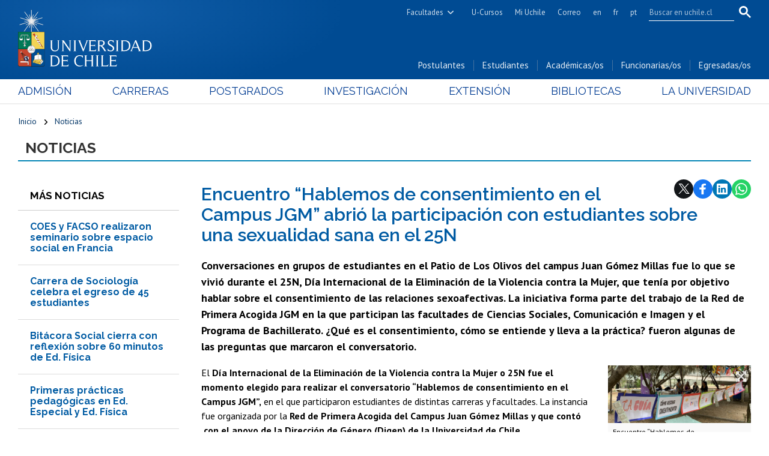

--- FILE ---
content_type: text/html; charset=utf-8
request_url: https://uchile.cl/noticias/193347/hablemos-de-consentimiento-en-el-campus-jgm-abrio-la-participacion
body_size: 18720
content:
<!DOCTYPE html>
<html xml:lang="es" lang="es" class="no-js">
<!-- cms:page content="website:/Uchile/plantillas/contenido" dialog="standard-templating-kit:pages/metadatos/metaPagina" -->
<!-- /cms:page -->
<head>
    <meta charset="UTF-8">
    <meta name="twitter:url" content="https://uchile.cl/noticias/193347/hablemos-de-consentimiento-en-el-campus-jgm-abrio-la-participacion">
    <meta property="og:url" content="https://uchile.cl/noticias/193347/hablemos-de-consentimiento-en-el-campus-jgm-abrio-la-participacion">
      <title>Encuentro “Hablemos de consentimiento en el Campus JGM” abrió la participación con estudiantes sobre una sexualidad sana en el 25N - Universidad de Chile</title>
      <meta name="twitter:title" content="Encuentro “Hablemos de consentimiento en el Campus JGM” abrió la participación con estudiantes sobre una sexualidad sana en el 25N - Universidad de Chile">
      <meta property="og:title" content="Encuentro “Hablemos de consentimiento en el Campus JGM” abrió la participación con estudiantes sobre una sexualidad sana en el 25N - Universidad de Chile">
    <meta property="og:image" content="https://uchile.cl/dam/jcr:c2fb3a5a-b4fd-48b1-94b5-bd634c2d5f9a/Foto%20para%20portada%201290px.jpg">
  
  
          <meta name="description" content="Conversaciones en grupos de estudiantes en el Patio de Los Olivos del campus Juan Gómez Millas fue lo que se vivió durante el 25N, Día Internacional de la Eliminación de">
          <meta name="twitter:description" content="Conversaciones en grupos de estudiantes en el Patio de Los Olivos del campus Juan Gómez Millas fue lo que se vivió durante el 25N, Día Internacional de la Eliminación de">
          <meta property="og:description" content="Conversaciones en grupos de estudiantes en el Patio de Los Olivos del campus Juan Gómez Millas fue lo que se vivió durante el 25N, Día Internacional de la Eliminación de">
  
  
      <meta name="twitter:image"   content="https://uchile.cl/dam/jcr:c2fb3a5a-b4fd-48b1-94b5-bd634c2d5f9a/Foto%20para%20portada%201290px.jpg">
      <meta name="twitter:site" content="@Uchile">
      <link rel="canonical" href="https://facso.uchile.cl/noticias/193347/hablemos-de-consentimiento-en-el-campus-jgm-abrio-la-participacion">
    <meta name="twitter:card" content="summary">


<!-- Google tag (gtag.js) -->
<script async src="https://www.googletagmanager.com/gtag/js?id=G-7H6GPTHG93"></script>
<script>
  window.dataLayer = window.dataLayer || [];
  function gtag(){dataLayer.push(arguments);}
  gtag('js', new Date());
  gtag('config', 'G-7H6GPTHG93');
</script>


<!-- Hotjar Tracking Code for Universidad de Chile -->
<script>
    (function(h,o,t,j,a,r){
        h.hj=h.hj||function(){(h.hj.q=h.hj.q||[]).push(arguments)};
        h._hjSettings={hjid:6465138,hjsv:6};
        a=o.getElementsByTagName('head')[0];
        r=o.createElement('script');r.async=1;
        r.src=t+h._hjSettings.hjid+j+h._hjSettings.hjsv;
        a.appendChild(r);
    })(window,document,'https://static.hotjar.com/c/hotjar-','.js?sv=');
</script>


<meta name="robots" content="max-image-preview:standard">
<meta name="robots" content="max-video-preview">

<meta name="viewport" content="width=device-width, initial-scale=1"> 
<meta name="apple-mobile-web-app-title" content="Universidad de Chile">
<meta name="application-name" content="Universidad de Chile">
<meta name="msapplication-TileColor" content="#ffffff">
<meta name="msapplication-TileImage" content="/.resources/portal-uchile/mstile-150x150.png">
<meta name="theme-color" content="#004b93">

<link rel="icon" href="/.resources/portal-uchile/favicon.ico" sizes="32x32">
<link rel="icon" href="/.resources/portal-uchile/favicon.svg" type="image/svg+xml">
<link rel="apple-touch-icon" href="/.resources/portal-uchile/favicon/apple-touch-icon.png">

<link rel="preconnect" href="https://fonts.googleapis.com">
<link rel="preconnect" href="https://fonts.gstatic.com" crossorigin>
<link href="https://fonts.googleapis.com/css2?family=PT+Sans:ital,wght@0,400;0,700;1,400;1,700&family=Raleway:ital,wght@0,100..900;1,100..900&display=swap" rel="stylesheet">

<link rel="stylesheet" href="/.resources/portal-uchile/styles/swiper-bundle.min.css">
<link rel="stylesheet" href="/.resources/portal-uchile/styles/jquery.fancybox.min.css">

<link rel="stylesheet" href="/.resources/portal-uchile/styles/main11.css">

<link rel="stylesheet" href="/.resources/portal-uchile/styles/subportada-a.css">
<link rel="stylesheet" href="/.resources/portal-uchile/styles/subportada-b3.css">
<link rel="stylesheet" href="/.resources/portal-uchile/styles/subportada-d.css">
<link rel="stylesheet" href="/.resources/portal-uchile/styles/subportada-e18.css">
<link rel="stylesheet" href="/.resources/portal-uchile/styles/subportada-f32.css">
<link rel="stylesheet" href="/.resources/portal-uchile/styles/subportada-g8.css">
<link rel="stylesheet" href="/.resources/portal-uchile/styles/subportada-h07.css">
<link rel="stylesheet" href="/.resources/portal-uchile/styles/subportada-i16.css">
<link rel="stylesheet" href="/.resources/portal-uchile/styles/subportada-especiales.css">
<link rel="stylesheet" href="/.resources/portal-uchile/styles/subportada-noticias5.css">

<link rel="stylesheet" href="/.resources/portal-uchile/styles/portada17.css">

<link rel="stylesheet" href="/.resources/portal-uchile/styles/print.css" media="print">


    <link rel="stylesheet" type="text/css" href="/.resources/uchile-recursos/addthis.css" media="screen">
    <link rel="stylesheet" type="text/css" href="/.resources/uchile-recursos/no-editor.css" media="screen">
</head>
<body>
<header>
	<!-- Barra UCHILE -->
	<div class="uchile__header">
		<div class="uchile__container">
			<a href="#content" title="Saltar al contenido" style="display: none" accesskey="s">Ir al contenido</a>
			<a class="uchile__open-search" href="#;" title="Abrir buscador"><span class="ln-1"></span><span class="ln-2"></span><span class="ln-3"></span></a>
			<div class="uchile__search">
				<p>Buscador</p>
				<script async src="https://cse.google.com/cse.js?cx=7e34272bb3c2dfb1d"></script>
				<div class="gcse-searchbox-only"></div>
			</div>
			<div class="uchile__right">
				<a tabindex="0" title="Facultades e Institutos" href="#" class="uchile__dropdown__btn">Facultades</a>
				<ul class="uchile__dropdown__links">
                	<li><a tabindex="-1" target="_blank" href="https://fau.uchile.cl" title="Facultad de Arquitectura y Urbanismo">Arquitectura y Urbanismo</a></li>
                	<li><a tabindex="-1" target="_blank" href="https://artes.uchile.cl" title="Facultad de Artes">Artes</a></li>
                	<li><a tabindex="-1" target="_blank" href="https://ciencias.uchile.cl" title="Facultad de Ciencias">Ciencias</a></li>
                	<li><a tabindex="-1" target="_blank" href="https://agronomia.uchile.cl" title="Facultad de Ciencias Agronómicas">Cs. Agronómicas</a></li>
                	<li><a tabindex="-1" target="_blank" href="https://ingenieria.uchile.cl" title="Facultad de Ciencias Físicas y Matemáticas">Cs. Físicas y Matemáticas</a></li>
                	<li><a tabindex="-1" target="_blank" href="https://forestal.uchile.cl" title="Facultad de Ciencias Forestales y de la Conservación de la Naturaleza">Cs. Forestales y Conservación</a></li>
                	<li><a tabindex="-1" target="_blank" href="https://quimica.uchile.cl" title="Facultad de Ciencias Químicas y Farmacéuticas">Cs. Químicas y Farmacéuticas</a></li>
                	<li><a tabindex="-1" target="_blank" href="https://facso.uchile.cl" title="Facultad de Ciencias Sociales">Cs. Sociales</a></li>
                	<li><a tabindex="-1" target="_blank" href="https://veterinaria.uchile.cl" title="Facultad de Ciencias Veterinarias y Pecuarias">Cs. Veterinarias y Pecuarias</a></li>
                	<li><a tabindex="-1" target="_blank" href="https://fcei.uchile.cl" title="Facultad de Comunicación e Imagen">Comunicación e Imagen</a></li>
                	<li><a tabindex="-1" target="_blank" href="https://derecho.uchile.cl" title="Facultad de Derecho">Derecho</a></li>
                	<li><a tabindex="-1" target="_blank" href="https://fen.uchile.cl" title="Facultad de Economía y Negocios">Economía y Negocios</a></li>
                	<li><a tabindex="-1" target="_blank" href="https://filosofia.uchile.cl" title="Facultad de Filosofía y Humanidades">Filosofía y Humanidades</a></li>
                	<li><a tabindex="-1" target="_blank" href="https://gobierno.uchile.cl" title="Facultad de Gobierno">Gobierno</a></li>
                	<li><a tabindex="-1" target="_blank" href="https://medicina.uchile.cl" title="Facultad de Medicina">Medicina</a></li>
                	<li><a tabindex="-1" target="_blank" href="https://odontologia.uchile.cl" title="Facultad de Odontología">Odontología</a></li>
                	<li><a tabindex="-1" target="_blank" href="https://ie.uchile.cl" title="Instituto de Estudios Avanzados en Educación">Estudios Avanzados en Educación</a></li>
                	<li><a tabindex="-1" target="_blank" href="https://iei.uchile.cl" title="Instituto de Estudios Internacionales">Estudios Internacionales</a></li>
                	<li><a tabindex="-1" target="_blank" href="https://inta.uchile.cl" title="Instituto de Nutrición y Tecnología de los Alimentos">Nutrición y Tecnología de Alimentos</a></li>
                	<li><a tabindex="-1" target="_blank" href="https://www.bachillerato.uchile.cl" title="Programa Académico de Bachillerato">Bachillerato</a></li>
                	<li><a tabindex="-1" target="_blank" href="https://www.redclinica.cl" title="Hospital Clínico Universidad de Chile">Hospital Clínico</a></li>
                </ul>
				<a tabindex="0" title="Plataforma de apoyo a la docencia" href="https://www.u-cursos.cl/" target="_blank">U-Cursos</a>
				<a tabindex="0" title="Intranet de servicios personalizados" href="https://mi.uchile.cl/" target="_blank">Mi Uchile</a>
				<a tabindex="0" title="Acceso al correo electrónico" href="/presentacion/servicios-ayuda/webmail">Correo</a>
				<a tabindex="0" title="Summary in English" href="/english">en</a>
				<a tabindex="0" title="Résumé en français" href="/francais">fr</a>
				<a tabindex="0" title="Resumo em português" href="/portugues">pt</a>
			</div>
		</div>
	</div>
	<!-- Fin Barra UCHILE -->
	<div class="header__banner">
		<div class="container">
			<a class="header__open-nav" href="#" title="Abrir navegador"><span class="ln-1"></span><span class="ln-2"></span><span class="ln-3"></span><span class="txt">MENÚ</span></a>
			<a class="header__logo" href="/" accesskey="1" title="Portada Universidad de Chile">
				<img src="/.resources/portal-uchile/images/logo-universidad-de-chile.svg" alt="Escudo Universidad de Chile" width="228" height="96">
				<img src="/.resources/portal-uchile/images/escudo-uchile-horizontal-color.jpg" alt="Escudo Universidad de Chile">
			</a>
			<ul class="header__links">
				<li><a href="/postulantes" title="Información y servicios para postulantes">Postulantes</a></li>
				<li><a href="/estudiantes" title="Información y servicios para estudiantes">Estudiantes</a></li>
				<li><a href="/academicos" title="Información y servicios para académicas y académicos">Académicas/os</a></li>
				<li><a href="/funcionarios" title="Información y servicios para funcionarias y funcionarios">Funcionarias/os</a></li>
				<li><a href="/egresados" title="Información y servicios para egresadas y egresados">Egresadas/os</a></li>
			</ul>
		</div>
	</div>
	<nav class="header__nav">
		<div class="container">
			<ul>
				<li><a href="/admision" title="Admisión y matrículas">Admisión</a></li>
				<li><a href="/pregrado" title="Carreras de pregrado">Carreras</a></li>
				<li><a href="/postgrado" title="Postgrados, postítulos y diplomados">Postgrados</a></li>
				<li><a href="/investigacion" title="Investigación, creación artística e innovación">Investigación</a></li>
				<li><a href="/extension" title="Extensión y cultura">Extensión</a></li>
				<li><a href="/bibliotecas" title="Información y Bibliotecas">Bibliotecas</a></li>
				<li><a href="/universidad" title="Presentación Universidad">La Universidad</a></li>
			</ul>
			<ul class="mobile">
				<li><a href="/postulantes" title="Información y servicios para postulantes">Postulantes</a></li>
				<li><a href="/estudiantes" title="Información y servicios para estudiantes">Estudiantes</a></li>
				<li><a href="/academicos" title="Información y servicios para académicas y académicos">Académicas/os</a></li>
				<li><a href="/funcionarios" title="Información y servicios para funcionarias y funcionarios">Funcionarias/os</a></li>
				<li><a href="/egresados" title="Información y servicios para egresadas y egresados">Egresadas/os</a></li>
			</ul>
		</div>
	</nav>
</header>

<!-- cms:page content="website:/Uchile/plantillas/contenido" -->
<!-- /cms:page -->



<section class="uchile content mainNoticia interior " id="content">
	<div class="container">
		<div class="content__header">
			<ul class="item_breadcrumb">
			    <li class="bc_inicio"><a href="/"> Inicio</a><span class="separador"> </span></li>
			    <li class="breadcrumb_item_final"><a href="/noticias">Noticias</a></li>
			</ul>
			<div class="content__header-titulo"><a href="/noticias">Noticias</a></div>
		</div>
		<!--/ header -->
		<div class="content__wrap" itemscope itemtype="https://schema.org/NewsArticle">
			<div class="mobile__search">Más noticias</div>
			<aside class="content__aside">
				<div class="mod__titles">
					<h2 class="mod__title">Más noticias</h2>
				</div>
<div class="mod mod_last-news">
    <div class="mod__titles"><h2 class="mod__title"></h2></div>
  <div class="mod__body">
    <div class="mod_last-news__list">
                <article  class="mod_last-news__item">
                    <figure class="mod_last-news__img">
                        <a href="/noticias/235964/coes-y-facso-realizaron-seminario-sobre-espacio-social-en-francia">
                                <img src="/.imaging/stk/uchile/ancho500/dam/imagenes/FACSO/imagenes-noticias/20251216_144926.jpg0/jcr:content/20251216_144926.jpg.jpg" alt="COES y FACSO U. de Chile realizaron seminario sobre el espacio social en Francia a 50 años de Bourdieu.">
                        </a>
                    </figure>
                    <h3 class="mod_last-news__item-title">
                      <a href="/noticias/235964/coes-y-facso-realizaron-seminario-sobre-espacio-social-en-francia">COES y FACSO realizaron seminario sobre espacio social en Francia</a>
                    </h3>
                    <div class="col-12">
                      <a class="mod__more-link" href="/noticias/235964/coes-y-facso-realizaron-seminario-sobre-espacio-social-en-francia">Continuar leyendo</a>
                    </div>
                </article>
                <article  class="mod_last-news__item">
                    <figure class="mod_last-news__img">
                        <a href="/noticias/235961/carrera-de-sociologia-celebra-el-egreso-de-45-estudiantes">
                                <img src="/.imaging/stk/uchile/ancho500/dam/imagenes/FACSO/imagenes-noticias/P-uacute-blico-cantando.jpg0/jcr:content/P&uacute;blico%20cantando.jpg.jpg" alt="Carrera de Sociología celebra el egreso de 45 estudiantes.">
                        </a>
                    </figure>
                    <h3 class="mod_last-news__item-title">
                      <a href="/noticias/235961/carrera-de-sociologia-celebra-el-egreso-de-45-estudiantes">Carrera de Sociología celebra el egreso de 45 estudiantes</a>
                    </h3>
                        <p class="mod_last-news__item-teaser">"Creemos en ustedes que son la esperanza en tiempos tumultuosos", con este mensaje del decano (s), Christian Miranda, se graduó un total de 45 estudiantes que ingresaron a la carrera de Sociología en 2020, en medio de un contexto social marcado por el Estallido Social y luego por la Pandemia. Por su parte, el director del Departamento de Sociología, Octavio Avendaño, recordó que actualmente se diversifican e intensifican las situaciones de conflicto social, ante un concurrido Auditorio Julieta Kirwood este 18 de diciembre.</p>
                    <div class="col-12">
                      <a class="mod__more-link" href="/noticias/235961/carrera-de-sociologia-celebra-el-egreso-de-45-estudiantes">Continuar leyendo</a>
                    </div>
                </article>
                <article  class="mod_last-news__item">
                    <figure class="mod_last-news__img">
                        <a href="/noticias/235930/bitacora-social-cierra-con-reflexion-sobre-60-minutos-de-ed-fisica">
                                <img src="/.imaging/stk/uchile/ancho500/dam/imagenes/FACSO/imagenes-noticias/episodio-47.png/jcr:content/episodio-47.png.png" alt="Temporada de Bitácora Social cierra con reflexión sobre los futuros 60 minutos diarios de actividad física.">
                        </a>
                    </figure>
                    <h3 class="mod_last-news__item-title">
                      <a href="/noticias/235930/bitacora-social-cierra-con-reflexion-sobre-60-minutos-de-ed-fisica">Bitácora Social cierra con reflexión sobre 60 minutos de Ed. Física</a>
                    </h3>
                        <p class="mod_last-news__item-teaser">En los próximos años se implementará la nueva ley que promueve la realización de 60 minutos diarios de actividad física en todos los establecimientos educacionales. Una buena noticia para expertos, que -al mismo tiempo- demanda desafíos importantes en su implementación, como el protagonismo de las comunidades y una planificación de actividades que sean de interés para el estudiantado, se adapten a sus contextos, territorios y también haga partícipes a los/as adultos. De esto se dialogó en el capítulo 47 de Bitácora Social con el jefe de carrera de Pedagogía en Educación Física, Sergio Toro.</p>
                    <div class="col-12">
                      <a class="mod__more-link" href="/noticias/235930/bitacora-social-cierra-con-reflexion-sobre-60-minutos-de-ed-fisica">Continuar leyendo</a>
                    </div>
                </article>
                <article  class="mod_last-news__item">
                    <figure class="mod_last-news__img">
                        <a href="/noticias/235818/primeras-practicas-pedagogicas-en-ed-especial-y-ed-fisica-">
                                <img src="/.imaging/stk/uchile/ancho500/dam/imagenes/FACSO/imagenes-noticias/Portada-web.png4/jcr:content/Portada%20web.png.png" alt="Primeras prácticas pedagógicas: estudiantes de las nuevas carreras de Educación Especial y de Educación Física comparten sus experiencias en aulas.">
                        </a>
                    </figure>
                    <h3 class="mod_last-news__item-title">
                      <a href="/noticias/235818/primeras-practicas-pedagogicas-en-ed-especial-y-ed-fisica-">Primeras prácticas pedagógicas en Ed. Especial y Ed. Física </a>
                    </h3>
                        <p class="mod_last-news__item-teaser">Este año, ingresaron los primeros 50 estudiantes de la nueva carrera de Pedagogía en Educación Especial y los primeros 45 de la nueva carrera de Pedagogía en Educación Física, dos proyectos formativos de Pregrado que se caracterizan por ser innovadores, humanistas e inclusivos. Conocimos los testimonios de cuatro estudiantes de dichas carreras para saber por qué decidieron estudiarlas y cómo ha sido su experiencia universitaria. Ambos programas contemplan las primeras prácticas desde el segundo semestre del primer año, hito que ha sido destacado por ellos al permitirles interiorizarse tempranamente en el ejercicio profesional a través de la observación activa.</p>
                    <div class="col-12">
                      <a class="mod__more-link" href="/noticias/235818/primeras-practicas-pedagogicas-en-ed-especial-y-ed-fisica-">Continuar leyendo</a>
                    </div>
                </article>
                <article  class="mod_last-news__item">
                    <figure class="mod_last-news__img">
                        <a href="/noticias/235661/universidad-de-chile-obtiene-acreditacion-institucional-en-nivel-de-excelen">
                                <img src="/.imaging/stk/uchile/ancho500/dam/imagenes/FACSO/imagenes-noticias/Copia-de-DJI_0011.JPG/jcr:content/Copia%20de%20DJI_0011.JPG.JPG" alt="Universidad de Chile obtiene acreditación institucional en nivel de excelencia por 7 años.">
                        </a>
                    </figure>
                        <p class="mod_last-news__epigraph">Este hito consolida su liderazgo público</p>
                    <h3 class="mod_last-news__item-title">
                      <a href="/noticias/235661/universidad-de-chile-obtiene-acreditacion-institucional-en-nivel-de-excelen">Universidad de Chile obtiene acreditación institucional en nivel de excelen</a>
                    </h3>
                        <p class="mod_last-news__item-teaser">La Comisión Nacional de Acreditación (CNA) informó este 10 de diciembre que la Universidad de Chile obtuvo la acreditación máxima en todas las áreas evaluadas. Este resultado reconoce la solidez de su proyecto académico, la calidad de sus procesos formativos y la contribución sostenida que la institución realiza al país desde su misión pública. </p>
                    <div class="col-12">
                      <a class="mod__more-link" href="/noticias/235661/universidad-de-chile-obtiene-acreditacion-institucional-en-nivel-de-excelen">Continuar leyendo</a>
                    </div>
                </article>
                <article  class="mod_last-news__item">
                    <figure class="mod_last-news__img">
                        <a href="/noticias/235605/proyecto-interdisciplinario-releva-conservacion-de-instrumentos-musicales">
                                <img src="/.imaging/stk/uchile/ancho500/dam/imagenes/FACSO/imagenes-noticias/Piexas-chicas-okey.jpg0/jcr:content/Piexas%20chicas%20okey.jpg.jpg" alt="Proyecto interdisciplinario e interfacultad releva la conservación y difusión de instrumentos musicales tradicionales latinoamericanos.">
                        </a>
                    </figure>
                    <h3 class="mod_last-news__item-title">
                      <a href="/noticias/235605/proyecto-interdisciplinario-releva-conservacion-de-instrumentos-musicales">Proyecto releva conservación de instrumentos musicales</a>
                    </h3>
                        <p class="mod_last-news__item-teaser">"Tecnologías para tocar lo invisible" es una iniciativa interdisciplinaria desarrollada por académicas y académicos de la Universidad de Chile particularmente de la Facultad de Ciencias Sociales y de Artes, que articula arte, ciencia y patrimonio en torno a la investigación, conservación y difusión de instrumentos musicales tradicionales latinoamericanos. A través de tecnologías digitales, análisis acústico y creación sonora experimental, el proyecto explora y documenta aspectos materiales e inmateriales de la colección de instrumentos musicales del Museo de Arte Popular Americano (MAPA), haciéndolos accesibles en formatos físicos y virtuales.</p>
                    <div class="col-12">
                      <a class="mod__more-link" href="/noticias/235605/proyecto-interdisciplinario-releva-conservacion-de-instrumentos-musicales">Continuar leyendo</a>
                    </div>
                </article>
                <article  class="mod_last-news__item">
                    <figure class="mod_last-news__img">
                        <a href="/noticias/235281/u-de-chile-presenta-silencio-amplificado-sobre-violencia-de-genero">
                                <img src="/.imaging/stk/uchile/ancho500/dam/imagenes/FACSO/imagenes-noticias/Instalaci-oacute-n-Silencio-Amplificado-43.jpg.jpg0/jcr:content/Instalaci&oacute;n%20Silencio%20Amplificado-43.jpg.jpg.jpg" alt="U. de Chile presenta “Silencio Amplificado”, instalación sonora que invita a reflexionar sobre la violencia de género.">
                        </a>
                    </figure>
                        <p class="mod_last-news__epigraph">En la Librería de Editorial Universitaria</p>
                    <h3 class="mod_last-news__item-title">
                      <a href="/noticias/235281/u-de-chile-presenta-silencio-amplificado-sobre-violencia-de-genero">U. de Chile presenta "Silencio Amplificado"</a>
                    </h3>
                        <p class="mod_last-news__item-teaser">En el marco del Día Internacional de la Eliminación de la Violencia contra las Mujeres, la Universidad de Chile inauguró “Silencio Amplificado”, instalación sonora de la artista Cecilia Flores, que hace audible la presencia cotidiana de la violencia contra las mujeres y cuestiona su creciente normalización en un contexto de sobreexposición digital. La iniciativa, organizada por las Unidades Locales de Género, VEXCOM, la Editorial Universitaria y DIGEN, busca promover una reflexión colectiva sobre estas violencias y su persistente invisibilización en la vida social.</p>
                    <div class="col-12">
                      <a class="mod__more-link" href="/noticias/235281/u-de-chile-presenta-silencio-amplificado-sobre-violencia-de-genero">Continuar leyendo</a>
                    </div>
                </article>
                <article  class="mod_last-news__item">
                    <figure class="mod_last-news__img">
                        <a href="/noticias/235221/finaliza-la-sexta-version-del-curso-tddm-con-la-presentacion-de-trabajos-pr">
                                <img src="/.imaging/stk/uchile/ancho500/dam/imagenes/FACSO/imagenes-noticias/Portada-Web-72.png0/jcr:content/Portada-Web-72.png.png" alt="Finaliza la sexta versión del Curso TDDM con la presentación de trabajos prácticos finales.">
                        </a>
                    </figure>
                    <h3 class="mod_last-news__item-title">
                      <a href="/noticias/235221/finaliza-la-sexta-version-del-curso-tddm-con-la-presentacion-de-trabajos-pr">Finaliza la sexta versión del Curso TDDM</a>
                    </h3>
                    <div class="col-12">
                      <a class="mod__more-link" href="/noticias/235221/finaliza-la-sexta-version-del-curso-tddm-con-la-presentacion-de-trabajos-pr">Continuar leyendo</a>
                    </div>
                </article>
                <article  class="mod_last-news__item">
                    <figure class="mod_last-news__img">
                        <a href="/noticias/235072/u-de-chile-lanza-co-laboratorio-de-innovacion-con-proposito-publico">
                                <img src="/.imaging/stk/uchile/ancho500/dam/imagenes/FACSO/imagenes-noticias/Foto-folleto.jpg0/jcr:content/Foto%20folleto.jpg.jpg" alt="Lanzamiento del CLIPP.">
                        </a>
                    </figure>
                    <h3 class="mod_last-news__item-title">
                      <a href="/noticias/235072/u-de-chile-lanza-co-laboratorio-de-innovacion-con-proposito-publico">U. de Chile lanza Co-Laboratorio de Innovación con Propósito Público</a>
                    </h3>
                        <p class="mod_last-news__item-teaser">Colaboración, articulación e innovación, son parte de los conceptos que orientan el Co-laboratorio de Innovación con Propósito Público (CLIPP) que fue presentado este 24 de noviembre, cuya tarea central es abrir caminos posibles en medio de la policrisis, exponiendo nudos críticos y habilitando un flujo de innovación que integre a universidades, organismos públicos, empresas, fundaciones y centros nacionales e internacionales. El lanzamiento también incluyó la presentación de "Cruzar la Calle", el nombre del primer libro de la Serie CLIPP, editado por Publicaciones de la Universidad de Chile, que propone un modelo de innovación con propósito público para contextos de policrisis.</p>
                    <div class="col-12">
                      <a class="mod__more-link" href="/noticias/235072/u-de-chile-lanza-co-laboratorio-de-innovacion-con-proposito-publico">Continuar leyendo</a>
                    </div>
                </article>
                <article  class="mod_last-news__item">
                    <figure class="mod_last-news__img">
                        <a href="/noticias/234975/u-de-chile-celebra-sus-183-anos-de-excelencia-al-servicio-del-pais">
                                <img src="/.imaging/stk/uchile/ancho500/dam/imagenes/FACSO/imagenes-noticias/Foto-sala-completa-con-rectora.jpeg0/jcr:content/Foto%20sala%20completa%20con%20rectora.jpeg.jpeg" alt="U. de Chile celebra sus 183 años de excelencia al servicio del país.">
                        </a>
                    </figure>
                        <p class="mod_last-news__epigraph">Comunidad universitaria</p>
                    <h3 class="mod_last-news__item-title">
                      <a href="/noticias/234975/u-de-chile-celebra-sus-183-anos-de-excelencia-al-servicio-del-pais">U. de Chile celebra sus 183 años de excelencia al servicio del país</a>
                    </h3>
                        <p class="mod_last-news__item-teaser">En el Aula Magna de la Facultad de Economía y Negocios, la comunidad de la Casa de Bello se reunió para conmemorar un nuevo aniversario institucional. La ceremonia, presidida por la Rectora Rosa Devés y que contó con la participación del Presidente Gabriel Boric, reconoció a 50 nuevos Profesores Titulares, siete de los cuales son de la Facultad de Ciencias Sociales, y otorgó la Medalla Rectoral a las y los seis Premios Nacionales 2025 que forman parte de la U. de Chile.</p>
                    <div class="col-12">
                      <a class="mod__more-link" href="/noticias/234975/u-de-chile-celebra-sus-183-anos-de-excelencia-al-servicio-del-pais">Continuar leyendo</a>
                    </div>
                </article>
    </div>
  </div>
</div>
			</aside>
			<!--/ aside -->
			<div class="content__main">
				<div class="content__share">
<div class="herramientas-top-redes_addthis">
    <span>Compartir: </span>
    
            
        <ul class="compartir-contenidos uno">
            <li><a href="https://twitter.com/intent/tweet?text=Encuentro “Hablemos de consentimiento en el Campus JGM” abrió la participación con estudiantes sobre una sexualidad sana en el 25N&url=http://uchile.cl/u193347&via=uchile" target="_blank">
                <svg xmlns="http://www.w3.org/2000/svg" fill="white" style="width: 26px; height: 17px;" class="at-icon-twitter" viewBox="0 0 32 32">
                    <title>Compartir vía X</title>
                    <path xmlns="http://www.w3.org/2000/svg" d="M.08,0,13.21,17.55,0,31.82H3L14.54,19.33l9.34,12.49H34L20.13,13.28,32.43,0h-3L18.81,11.51,10.2,0ZM4.45,2.19H9.1L29.63,29.63H25Z"/>
                </svg>X</a>
            </li>
            
            <li><a href="https://web.facebook.com/sharer.php?s=100&p[title]=Encuentro “Hablemos de consentimiento en el Campus JGM” abrió la participación con estudiantes sobre una sexualidad sana en el 25N&p[summary]=&p[url]=http://uchile.cl/u193347&p[images][0]=&_rdc=1&_rdr" target="_blank">
                <svg xmlns="http://www.w3.org/2000/svg" fill="white" style="width: 26px; height: 26px;" class="at-icon-facebook" viewBox="0 0 32 32">
                    <title>Compartir vía Facebook</title>
                    <path d="M22 5.16c-.406-.054-1.806-.16-3.43-.16-3.4 0-5.733 1.825-5.733 5.17v2.882H9v3.913h3.837V27h4.604V16.965h3.823l.587-3.913h-4.41v-2.5c0-1.123.347-1.903 2.198-1.903H22V5.16z" fill-rule="evenodd"></path>
                </svg>Facebook</a>
            </li>
            
            <li><a href="https://www.linkedin.com/shareArticle?mini=true&amp;url=http://uchile.cl/u193347" target="_blank">
                <svg xmlns="http://www.w3.org/2000/svg" width="18" height="18" fill="white" class="bi bi-linkedin" viewBox="0 0 16 16">
                    <title>Compartir por LinkedIn</title>
                    <path d="M0 1.146C0 .513.526 0 1.175 0h13.65C15.474 0 16 .513 16 1.146v13.708c0 .633-.526 1.146-1.175 1.146H1.175C.526 16 0 15.487 0 14.854V1.146zm4.943 12.248V6.169H2.542v7.225h2.401zm-1.2-8.212c.837 0 1.358-.554 1.358-1.248-.015-.709-.52-1.248-1.342-1.248-.822 0-1.359.54-1.359 1.248 0 .694.521 1.248 1.327 1.248h.016zm4.908 8.212V9.359c0-.216.016-.432.08-.586.173-.431.568-.878 1.232-.878.869 0 1.216.662 1.216 1.634v3.865h2.401V9.25c0-2.22-1.184-3.252-2.764-3.252-1.274 0-1.845.7-2.165 1.193v.025h-.016a5.54 5.54 0 0 1 .016-.025V6.169h-2.4c.03.678 0 7.225 0 7.225h2.4z"></path>
                </svg>LinkedIn</a>
            </li>
            
            <li><a href="https://api.whatsapp.com/send?text= Encuentro “Hablemos de consentimiento en el Campus JGM” abrió la participación con estudiantes sobre una sexualidad sana en el 25N%20http://uchile.cl/u193347" target="_blank">
                <svg xmlns="http://www.w3.org/2000/svg" width="20" height="20" fill="white" class="bi bi-whatsapp" viewBox="0 0 16 16">
                    <title>Compartir por WhatsApp</title>
                    <path d="M13.601 2.326A7.854 7.854 0 0 0 7.994 0C3.627 0 .068 3.558.064 7.926c0 1.399.366 2.76 1.057 3.965L0 16l4.204-1.102a7.933 7.933 0 0 0 3.79.965h.004c4.368 0 7.926-3.558 7.93-7.93A7.898 7.898 0 0 0 13.6 2.326zM7.994 14.521a6.573 6.573 0 0 1-3.356-.92l-.24-.144-2.494.654.666-2.433-.156-.251a6.56 6.56 0 0 1-1.007-3.505c0-3.626 2.957-6.584 6.591-6.584a6.56 6.56 0 0 1 4.66 1.931 6.557 6.557 0 0 1 1.928 4.66c-.004 3.639-2.961 6.592-6.592 6.592zm3.615-4.934c-.197-.099-1.17-.578-1.353-.646-.182-.065-.315-.099-.445.099-.133.197-.513.646-.627.775-.114.133-.232.148-.43.05-.197-.1-.836-.308-1.592-.985-.59-.525-.985-1.175-1.103-1.372-.114-.198-.011-.304.088-.403.087-.088.197-.232.296-.346.1-.114.133-.198.198-.33.065-.134.034-.248-.015-.347-.05-.099-.445-1.076-.612-1.47-.16-.389-.323-.335-.445-.34-.114-.007-.247-.007-.38-.007a.729.729 0 0 0-.529.247c-.182.198-.691.677-.691 1.654 0 .977.71 1.916.81 2.049.098.133 1.394 2.132 3.383 2.992.47.205.84.326 1.129.418.475.152.904.129 1.246.08.38-.058 1.171-.48 1.338-.943.164-.464.164-.86.114-.943-.049-.084-.182-.133-.38-.232z"/>
                </svg>WhatsApp</a>
            </li>
        </ul> 

</div>				</div>
				<!--/ share -->
				<!--/ epigraph -->
				<h1 class="content__title" itemprop="alternativeHeadline">Encuentro “Hablemos de consentimiento en el Campus JGM” abrió la participación con estudiantes sobre una sexualidad sana en el 25N</h1>

                    <div style="display:none;" itemprop="headline">"Hablemos de consentimiento en el Campus JGM" abrió la participación</div>

				<!--/ title -->
				<p class="content__teaser">Conversaciones en grupos de estudiantes en el Patio de Los Olivos del campus Juan Gómez Millas fue lo que se vivió durante el 25N, Día Internacional de la Eliminación de la Violencia contra la Mujer, que tenía por objetivo hablar sobre el consentimiento de las relaciones sexoafectivas. La  iniciativa forma parte del trabajo de la Red de Primera Acogida JGM en la que participan las facultades de Ciencias Sociales, Comunicación e Imagen y el Programa de Bachillerato. ¿Qué es el consentimiento, cómo se entiende y lleva a la práctica? fueron algunas de las preguntas que marcaron el conversatorio.</p>
				<!--/ teaser -->
				<div class="content__image">





<figure class="template__main-img">
  
        <!-- no es postgrado -->
            <a href="https://portaluchile.uchile.cl//.imaging/default/dam/imagenes/FACSO/imagenes-noticias/Foto-para-portada-1290px.jpg0/jcr:content.jpg" data-fancybox="gallery" data-caption="Encuentro “Hablemos de consentimiento en el Campus JGM” abrió la participación con estudiantes sobre una sexualidad sana en el 25N.">
                <img itemprop="image" src="https://portaluchile.uchile.cl//.imaging/stk/uchile/ancho1000/dam/imagenes/FACSO/imagenes-noticias/Foto-para-portada-1290px.jpg0/jcr:content/Foto%20para%20portada%201290px.jpg.jpg" alt="Encuentro “Hablemos de consentimiento en el Campus JGM” abrió la participación con estudiantes sobre una sexualidad sana en el 25N." class="img-responsive center-block op2 ">
            </a>        
  
        <figcaption class="template__main-teaser">Encuentro “Hablemos de consentimiento en el Campus JGM” abrió la participación con estudiantes sobre una sexualidad sana en el 25N.</figcaption>
    
</figure>

</div>
			    <!--/ image -->
				<div class="content__related">
					<div class="related__images">






<figure class="template__main-img">
  
        <!-- no es postgrado -->
            <a href="https://portaluchile.uchile.cl//.imaging/default/dam/imagenes/FACSO/imagenes-noticias/Foto-para-portada-1290px.jpg0/jcr:content.jpg" data-fancybox="gallery" data-caption="Encuentro “Hablemos de consentimiento en el Campus JGM” abrió la participación con estudiantes sobre una sexualidad sana en el 25N.">
                <img itemprop="image" src="https://portaluchile.uchile.cl//.imaging/stk/uchile/ancho1000/dam/imagenes/FACSO/imagenes-noticias/Foto-para-portada-1290px.jpg0/jcr:content/Foto%20para%20portada%201290px.jpg.jpg" alt="Encuentro “Hablemos de consentimiento en el Campus JGM” abrió la participación con estudiantes sobre una sexualidad sana en el 25N." class="img-responsive center-block op2 ">
            </a>        
  
        <figcaption class="template__main-teaser">Encuentro “Hablemos de consentimiento en el Campus JGM” abrió la participación con estudiantes sobre una sexualidad sana en el 25N.</figcaption>
    
</figure>

					</div>
					<ul class="related__links"></ul>
					<ul class="related__attachments">
					</ul>
				</div>
				<!--/ related -->
				
				<div class="content__description" itemprop="articleBody">
<p>El <strong>D&iacute;a Internacional de la Eliminaci&oacute;n de la Violencia contra la Mujer o 25N fue el momento elegido para realizar el conversatorio &ldquo;Hablemos de consentimiento en el Campus JGM&rdquo;,</strong> en el que participaron estudiantes de distintas carreras y facultades. La instancia fue organizada por la <strong>Red de Primera Acogida del Campus Juan G&oacute;mez Millas y que cont&oacute; &nbsp;con el apoyo de la Direcci&oacute;n de G&eacute;nero (Digen) de la Universidad de Chile.&nbsp;<img alt="" src="/dam/jcr:dfa02347-30ef-4c75-82cc-d840f0330755/IMG_1851.JPG" style="width: 300px; height: 225px; float: right;" /></strong></p>

<p>La red, integrada por la F<strong>acultad de Ciencias Sociales, Comunicaci&oacute;n e Imagen y el Programa de Bachillerato, </strong>viene hace tiempo trabajando temas de violencia de g&eacute;nero no solo de manera reactiva, sino que con acciones preventivas y propositivas relativas a c&oacute;mo se desarrollan las relaciones sexoafectivas en la actualidad.</p>

<p>El <strong>11 de Octubre se realiz&oacute; la Ruta de la Salud Mental, </strong>donde en el campus se instal&oacute; una pizarra libre para escribir que los y las estudiantes escribieran sobre el consentimiento y qu&eacute; sent&iacute;an cuando consent&iacute;an. All&iacute; &ldquo;aparecieron ciertos conceptos como l&iacute;mites y confianza, entre otros, y se decidi&oacute; el 25N ahondar en ellos&rdquo;, explic&oacute; <strong>Natalia Hurtado, coordinadora de la Direcci&oacute;n de Asuntos Estudiantiles (DAE). </strong>Para ello, se armaron dos grupos con estudiantes e indagar qu&eacute; entienden por consentimiento y las situaciones a las que se enfrentan cuando llegan a un momento de intimidad.</p>

<p>&nbsp;Adem&aacute;s y aprovechando la ocasi&oacute;n para la prevenci&oacute;n de las enfermedades de transmisi&oacute;n sexual, se colgaron tiras de condones en los &aacute;rboles del <strong>Patio de Los Olivos</strong> que los y las estudiantes pod&iacute;an llevarse gratuitamente.&nbsp;</p>

<p><strong>Carolina Franch, directora de G&eacute;nero de la Facultad de Cs. Sociales, </strong>relev&oacute; la conversaci&oacute;n territorial que ha abierto este tipo de instancias sobre temas pendientes y que preocupaban a estudiantes como es, precisamente, el consentimiento. &ldquo;Hay que dar una discusi&oacute;n sobre qu&eacute; son y cu&aacute;les son los l&iacute;mites, c&oacute;mo queremos y pensamos la sexualidad. Este es el comienzo de varias conversaciones por demandas estudiantiles&rdquo;, se&ntilde;al&oacute;.</p>

<p>Seg&uacute;n la directora, el consentimiento no es decir s&iacute;, sino c&oacute;mo nos relacionamos, con conciencia. Es clave promover una cultura de prevenci&oacute;n, conocimiento y participaci&oacute;n, sobre todo despu&eacute;s de dos a&ntilde;os de pandemia, en temas sexuales y otros para evitar la violencia. En el fondo, desarrollar &ldquo;una cultura de la no violencia en la facultad&rdquo;, complement&oacute; Franch.&nbsp;<img alt="" src="/dam/jcr:063e5dc0-9d2b-48ca-870e-6ae683f93f18/IMG_1858.JPG" style="width: 300px; height: 225px; float: right;" /></p>

<p>&nbsp;&ldquo;Es importante conocer c&oacute;mo se forman los v&iacute;nculos sexoafectivos entre los y las estudiantes porque nos permite saber qu&eacute; importancia le dan a verbalizar lo que sienten, a la gestualidad corporal, al lenguaje no verbal o al impulso de vivir el momento&rdquo;, coment&oacute; <strong>Paulina Cabanillas, encargada de primera acogida del Programa Acad&eacute;mico de Bachillerato.</strong> Agreg&oacute; que &ldquo;esta mirada nos permite abordar la violencia de g&eacute;nero desde un lado m&aacute;s integral y amplio, que abre la posibilidad de hablar sobre el amor, el compa&ntilde;erismo, la amistad y la confianza&rdquo;.</p>

<p>En 2018, la <strong>Direcci&oacute;n de G&eacute;nero (Digen) de la U. de Chile </strong>trabaj&oacute; junto a estudiantes, acad&eacute;micas y funcionarias, un modelo de atenci&oacute;n para acompa&ntilde;ar a personas que vivieran una situacion de acoso sexual. En ese modelo, se defini&oacute; la figura que har&iacute;a la primera acogida en cada facultad. &ldquo;Como oficina coordinamos la red de todos quienes hacen la primera acogida. Hay un esfuerzo en general en cada facultad y se ha ido consolidando la institucionalidad&rdquo;, describi&oacute; <strong>Soledad Berr&iacute;os, trabajadora social y coordinadora de la Oficina de Atenci&oacute;n y Prevenci&oacute;n del Acoso Sexual de la Digen.</strong></p>

<p>&ldquo;Quisiera destacar el trabajo de <strong>JGM</strong> porque sus encargadas de primera acogida trabajan en conjunto, eso de verdad permite que las actividades tengan mayor participaci&oacute;n. Pese a darse al t&eacute;rmino del semestre, los y las estudiantes de acercan al bosque de condones y es que resulta clave hablar de una sexualidad sana&rdquo;, a&ntilde;adi&oacute; Berr&iacute;os.</p>
				</div>
				<!--/ description -->
			
				<div class="content__credit" itemprop="author" itemscope itemtype="https://schema.org/Person">
    					<p itemprop="sameAs">
        					<span itemprop="name">Carolina Escobar, periodista Facultad de Cs. Sociales, y Paulina Cabanillas, periodista Programa Bachillerato.</span>
    					</p>
					<time datetime="2022-11-29" itemprop="datePublished" content="2022-11-29">Publicado el martes 29 de noviembre de 2022</time>
					<!--/ datetime -->
				</div>
			
				<!--/ credit -->
				<div class="content__tools"><div id="herramientas">
    <div class="subir"><a href="#" title="Subir">Subir</a></div>
        <div id="herramientas-redes">
            <div class="herramientas-redes_compartir">
                                    <div class="compartir-texto">Compartir:</div>
                    <div class="url_corta" id="url_corta">https://uchile.cl/u193347</div>
                    <div class="texto_compartir" id="d_clip_container" style="position:relative;">
                    <span id="d_clip_button" class="d_clip_button" data-clipboard-target="#url_corta">Copiar</span>
                    </div>
                
          </div>
          <div class="herramientas-redes_email">                 
          </div>
          <div class="herramientas-redes_addthis">

                        
<ul class="compartir-contenidos uno">
    <li><a href="https://twitter.com/intent/tweet?text=Encuentro “Hablemos de consentimiento en el Campus JGM” abrió la participación con estudiantes sobre una sexualidad sana en el 25N&url=http://uchile.cl/u193347&via=uchile" target="_blank">
        <svg xmlns="http://www.w3.org/2000/svg" fill="white" style="width: 26px; height: 17px;" class="at-icon-twitter" viewBox="0 0 32 32">
            <title>Compartir vía X</title>
            <path xmlns="http://www.w3.org/2000/svg" d="M.08,0,13.21,17.55,0,31.82H3L14.54,19.33l9.34,12.49H34L20.13,13.28,32.43,0h-3L18.81,11.51,10.2,0ZM4.45,2.19H9.1L29.63,29.63H25Z"/>
        </svg>X</a>
    </li>
    
    <li><a href="https://web.facebook.com/sharer.php?s=100&p[title]=Encuentro “Hablemos de consentimiento en el Campus JGM” abrió la participación con estudiantes sobre una sexualidad sana en el 25N&p[summary]=&p[url]=http://uchile.cl/u193347&p[images][0]=&_rdc=1&_rdr" target="_blank">
        <svg xmlns="http://www.w3.org/2000/svg" fill="white" style="width: 26px; height: 26px;" class="at-icon-facebook" viewBox="0 0 32 32">
            <title>Compartir vía Facebook</title>
            <path d="M22 5.16c-.406-.054-1.806-.16-3.43-.16-3.4 0-5.733 1.825-5.733 5.17v2.882H9v3.913h3.837V27h4.604V16.965h3.823l.587-3.913h-4.41v-2.5c0-1.123.347-1.903 2.198-1.903H22V5.16z" fill-rule="evenodd"></path>
        </svg>Facebook</a>
    </li>
    
    <li><a href="https://www.linkedin.com/shareArticle?mini=true&amp;url=http://uchile.cl/u193347" target="_blank">
        <svg xmlns="http://www.w3.org/2000/svg" width="18" height="18" fill="white" class="bi bi-linkedin" viewBox="0 0 16 16">
            <title>Compartir por LinkedIn</title>
            <path d="M0 1.146C0 .513.526 0 1.175 0h13.65C15.474 0 16 .513 16 1.146v13.708c0 .633-.526 1.146-1.175 1.146H1.175C.526 16 0 15.487 0 14.854V1.146zm4.943 12.248V6.169H2.542v7.225h2.401zm-1.2-8.212c.837 0 1.358-.554 1.358-1.248-.015-.709-.52-1.248-1.342-1.248-.822 0-1.359.54-1.359 1.248 0 .694.521 1.248 1.327 1.248h.016zm4.908 8.212V9.359c0-.216.016-.432.08-.586.173-.431.568-.878 1.232-.878.869 0 1.216.662 1.216 1.634v3.865h2.401V9.25c0-2.22-1.184-3.252-2.764-3.252-1.274 0-1.845.7-2.165 1.193v.025h-.016a5.54 5.54 0 0 1 .016-.025V6.169h-2.4c.03.678 0 7.225 0 7.225h2.4z"></path>
        </svg>LinkedIn</a>
    </li>
    
    <li><a href="https://api.whatsapp.com/send?text= Encuentro “Hablemos de consentimiento en el Campus JGM” abrió la participación con estudiantes sobre una sexualidad sana en el 25N%20http://uchile.cl/u193347" target="_blank">
        <svg xmlns="http://www.w3.org/2000/svg" width="20" height="20" fill="white" class="bi bi-whatsapp" viewBox="0 0 16 16">
            <title>Compartir por WhatsApp</title>
            <path d="M13.601 2.326A7.854 7.854 0 0 0 7.994 0C3.627 0 .068 3.558.064 7.926c0 1.399.366 2.76 1.057 3.965L0 16l4.204-1.102a7.933 7.933 0 0 0 3.79.965h.004c4.368 0 7.926-3.558 7.93-7.93A7.898 7.898 0 0 0 13.6 2.326zM7.994 14.521a6.573 6.573 0 0 1-3.356-.92l-.24-.144-2.494.654.666-2.433-.156-.251a6.56 6.56 0 0 1-1.007-3.505c0-3.626 2.957-6.584 6.591-6.584a6.56 6.56 0 0 1 4.66 1.931 6.557 6.557 0 0 1 1.928 4.66c-.004 3.639-2.961 6.592-6.592 6.592zm3.615-4.934c-.197-.099-1.17-.578-1.353-.646-.182-.065-.315-.099-.445.099-.133.197-.513.646-.627.775-.114.133-.232.148-.43.05-.197-.1-.836-.308-1.592-.985-.59-.525-.985-1.175-1.103-1.372-.114-.198-.011-.304.088-.403.087-.088.197-.232.296-.346.1-.114.133-.198.198-.33.065-.134.034-.248-.015-.347-.05-.099-.445-1.076-.612-1.47-.16-.389-.323-.335-.445-.34-.114-.007-.247-.007-.38-.007a.729.729 0 0 0-.529.247c-.182.198-.691.677-.691 1.654 0 .977.71 1.916.81 2.049.098.133 1.394 2.132 3.383 2.992.47.205.84.326 1.129.418.475.152.904.129 1.246.08.38-.058 1.171-.48 1.338-.943.164-.464.164-.86.114-.943-.049-.084-.182-.133-.38-.232z"/>
        </svg>WhatsApp</a>
    </li>
</ul>
        </div>
    </div>
</div></div>
				<!--/ tools -->
			</div>
			<!--/ main -->
			<aside class="content__aside2">
<script type="text/javascript">

    window.onload = function() {
        $('.calendario').datepicker({
          showWeek: true,
          firstDay: 1,
          dayNamesMin: ["dom", "lun", "mar", "mié", "jue", "vie", "sáb"],
          dayNamesShort: ["Dom", "Lun", "Mar", "Mie", "Jue", "Vie", "Sab"],
          monthNames: ["Enero", "Febrero", "Marzo", "Abril", "Mayo", "Junio", "Julio", "Agosto", "Septiembre", "Octubre", "Noviembre", "Diciembre"],
          monthNamesShort: ["Ene", "Feb", "Mar", "Abr", "May", "Jun", "Jul", "Ago", "Sep", "Oct", "Nov", "Dic"],
          dateFormat: "dd/mm/yy"
        });
    }

    function ltrim(str) {
        for(var k = 0; k < str.length && isWhitespace(str.charAt(k)); k++);
        return str.substring(k, str.length);
    }
    function rtrim(str) {
        for(var j=str.length-1; j>=0 && isWhitespace(str.charAt(j)) ; j--) ;
        return str.substring(0,j+1);
    }
    function trim(str) {
        return ltrim(rtrim(str));
    }
    function isWhitespace(charToCheck) {
        var whitespaceChars = " \t\n\r\f";
        return (whitespaceChars.indexOf(charToCheck) != -1);
    }

    function diaActual(){
        hoyTmp = new Date();
        dia = hoyTmp.getDate();
        mes = hoyTmp.getMonth();
        anio = hoyTmp.getFullYear();
        dia = dia +1;
        mes = mes + 1;


        return (dia + '/' + mes + '/'+ anio);
    }
    function resetearFechas()
    {
        document.getElementById("desde").value="";
        document.getElementById("hasta").value="";
    }

    function resetearPeriodos(){

        radio = document.getElementsByName("periodo");
        for (var i = 0; i < radio.length; i++) {
            radio[i].checked = false;
        }
        desde = document.getElementsByName("desde");
        hasta = document.getElementsByName("hasta");
        var desdeTxt=desde[0].value;
        var hastaTxt=hasta[0].value;
        banderaDesde= true;
        baderaHasta=true;
        if(desdeTxt.length>0){
            if (!ValidarFecha(desdeTxt)){
                desde[0].value="";
                alert("Fecha incorrecta.");
                desde[0].value.focus();
                banderaDesde= false;
            }
        }
        if(hastaTxt.length>0){
            if (!ValidarFecha(hastaTxt)){
                hasta[0].value="";
                alert("Fecha incorrecta.");
                hasta[0].value.focus();
                baderaHasta=false;
            }
        }

        if((desdeTxt.length>0 && hastaTxt.length>0)&&(baderaHasta && banderaDesde)){
            if(!validarDesdeHasta(desdeTxt,hastaTxt)){

                alert("La fecha desde tiene que ser menor que la fecha hasta.");
                hasta[0].value="";
                hasta[0].value.focus();
            }
        }
    }

    function validarDesdeHasta(desdeTxt, hastaTxt){

        desdeTxt=PasarFechaJs(desdeTxt)
        hastaTxt=PasarFechaJs(hastaTxt)

        initDate = new Date(desdeTxt);
        endDate = new Date(hastaTxt);
        if(initDate - endDate > 0){


            return false;
        }
        return true;
    }


    function validaFormulario(form){

        periodo = document.getElementsByName("periodo");
        texto = trim(document.getElementById("texto").value).replace(/\s+/g,'-').toLowerCase();
        desde = trim(document.getElementById("desde").value);
        hasta = trim(document.getElementById("hasta").value);

        var seleccionado= '/noticias/archivo';/**/
        var radioOk = false;

        for (var i = 0; i < periodo.length; i++) {
            if(periodo[i].checked == true)
            {
                radioOk = true;

                /**/
                if (!(periodo[i].id == 'todas')){
                    if (!(periodo[i].id == 'ultimo_periodo')){
                        seleccionado = seleccionado +'/'+periodo[i].id.replace('_','-');
                    }else{
                        seleccionado = seleccionado +'/ultimo-ano';
                    }
                }
                /**/

            }
        }

        form.action = seleccionado;/**/
        if(radioOk == false && isWhitespace(texto) && isWhitespace(desde) && isWhitespace(hasta))
        {
            alert("Debe ingresar un criterio de búsqueda.");
            return false;
        }
        else
        {
            if(!isWhitespace(texto))
            {
                if(radioOk == false && isWhitespace(desde) && isWhitespace(hasta))
                {
                    alert("Debe ingresar un periodo de búsqueda para el texto.");
                    return false;
                }
                else
                {
                    if(radioOk == false && (isWhitespace(desde) || isWhitespace(hasta)))
                    {
                        alert("Debe ingresar las dos fechas.");
                        return false;
                    }
                }
                /**/

                if (isWhitespace(desde) && isWhitespace(hasta)){

                    form.action = seleccionado+'/buscar/'+texto;
                }else{

                    form.action = seleccionado+'/periodo/'+fechasConGuion(desde)+'/'+fechasConGuion(hasta)+'/buscar/'+texto;
                }
                /**/
            }
            else
            {
                if(radioOk == false && (isWhitespace(desde) || isWhitespace(hasta)))
                {
                    alert("Debe ingresar las dos fechas.");
                    return false;
                }
                /**/
                if (radioOk == false){
                    form.action =  seleccionado+'/periodo/'+fechasConGuion(desde)+'/'+fechasConGuion(hasta);
                }
                /**/
            }

        }


    }
    function PasarFechaJs(Cadena){
        var Fecha= new String(Cadena)
        var fechaJs
        var RealFecha= new Date()
        // Cadena Año
        var Ano= new String(Fecha.substring(Fecha.lastIndexOf("/")+1,Fecha.length))
        // Cadena Mes
        var Mes= new String(Fecha.substring(Fecha.indexOf("/")+1,Fecha.lastIndexOf("/")))
        // Cadena Día
        var Dia= new String(Fecha.substring(0,Fecha.indexOf("/")))
        fechaJs = Mes + "/" + Dia +"/"+ Ano
        return fechaJs;
    }
    function fechasConGuion(Cadena){
        var Fecha= new String(Cadena)
        var fechaJs
        var RealFecha= new Date()
        // Cadena Año
        var Ano= new String(Fecha.substring(Fecha.lastIndexOf("/")+1,Fecha.length))
        // Cadena Mes
        var Mes= new String(Fecha.substring(Fecha.indexOf("/")+1,Fecha.lastIndexOf("/")))
        // Cadena Día
        var Dia= new String(Fecha.substring(0,Fecha.indexOf("/")))
        fechaJs = Dia + "-" + Mes +"-"+ Ano
        return fechaJs;
    }

    function ValidarFecha(Cadena){
        var Fecha= new String(Cadena)
        var RealFecha= new Date()
        // Cadena Año
        var Ano= new String(Fecha.substring(Fecha.lastIndexOf("/")+1,Fecha.length))
        // Cadena Mes
        var Mes= new String(Fecha.substring(Fecha.indexOf("/")+1,Fecha.lastIndexOf("/")))
        // Cadena Día
        var Dia= new String(Fecha.substring(0,Fecha.indexOf("/")))
        // Valido el año
        if (isNaN(Ano) || Ano.length<4 || parseFloat(Ano)<1900){
            return false
        }
        // Valido el Mes
        if (isNaN(Mes) || parseFloat(Mes)<1 || parseFloat(Mes)>12){
            return false
        }
        // Valido el Dia
        if (isNaN(Dia) || parseInt(Dia, 10)<1 || parseInt(Dia, 10)>31){
            return false
        }
        if (Mes==4 || Mes==6 || Mes==9 || Mes==11 || Mes==2) {
            if (Mes==2 && Dia > 28 || Dia>30) {
                return false
            }
        }
        if (Ano.length == Fecha.length ){
            return false
        }
        return true;

    }

    function validaCaracter(event){
        if (event.charCode==35 || event.charCode==36 || event.charCode==37 || event.charCode==38 ||  event.charCode==39 || event.charCode==43 || event.charCode==45 )
        {
            return false;
        }else{
            return true;
        }
    }




</script>


<div class="mod mod_news-search">
  <div class="mod__titles">
      </div>
  <div class="mod__body">
    <form class="form-horizontal" onsubmit="return validaFormulario(this)" method="post" autocomplete="off">
      <input name="_nfpb" type="hidden" value="true">
      <input name="_pageLabel" type="hidden" value="notHist<%out.print(Utilitarios.obtieneDefinitionIDDesktop(request) );%>">
      <div class="form-group">
        <label class="control-label" for="texto">Por título o palabra clave</label>
        <input type="text" class="form-control" name="texto" id="texto"  maxlength="500" onkeypress="return validaCaracter(event);">
      </div>
      <div class="radio mod_news-search__radio">
        <label for="todas">
          <input type="radio" checked="checked" class="todas" name="periodo" id="todas" value="1" onclick="resetearFechas()" onchange="resetearFechas()">
          Todas
        </label>
        <label for="ultima_semana">
          <input type="radio" class="ultima_semana" name="periodo" id="ultima_semana" value="2" onclick="resetearFechas()" onchange="resetearFechas()">
          Última semana
        </label>
        <label for="ultimo_mes">
          <input type="radio" class="ultimo_mes" name="periodo" id="ultimo_mes" value="3" onclick="resetearFechas()" onchange="resetearFechas()">
          Último mes
        </label>
        <label for="ultimo_periodo">
          <input type="radio" class="ultimo_periodo" name="periodo" id="ultimo_periodo" value="4" onclick="resetearFechas()" onchange="resetearFechas()">
          Último año
        </label>
      </div>
      <div class="form-group mod_news-search__dates">
        <div class="form-group">
          <label class="mod_news-search__cal-label" for="desde">Desde</label>
          <input type="text" class="form-control mod_news-search__cal calendario desde" id="desde" name="desde" onclick="javascript: resetearPeriodos()" onchange="javascript: resetearPeriodos()">
        </div>
        <div class="form-group">
          <label class="mod_news-search__cal-label" for="hasta">Hasta</label>
          <input type="text" class="calendario hasta form-control mod_news-search__cal" id="hasta" name="hasta" onclick="javascript: resetearPeriodos()" onchange="javascript: resetearPeriodos()">
        </div>
      </div>
      <input type="submit" value="Buscar" title="Buscar" class="btn mod_news-search__submit">
    </form>
  </div>
</div>
				<div class="content__aside-enlaces">
					<ul>
						<li><a href="/noticias">Noticias U. de Chile</a></li>
						<li><a href="https://uchile.cl/u7828">Contacto de prensa</a></li>
						<li><a href="https://listasdircom.uchile.cl/" target="_blank">Suscripción a boletín</a></li>
					</ul>
				</div>
			</aside>
			<!--/ aside -->
		</div>
		<!--/ wrap -->
	</div>
	<!--/ container -->
</section>
<!--/ content -->
<script>function loadScript(a){var b=document.getElementsByTagName("head")[0],c=document.createElement("script");c.type="text/javascript",c.src="https://tracker.metricool.com/resources/be.js",c.onreadystatechange=a,c.onload=a,b.appendChild(c)}loadScript(function(){beTracker.t({hash:"e420efa923f24889baea92572ff1b407"})});</script>
<footer>
    <h2 class="sr-only">Más información</h2>
    <a href="/resultadosbusqueda" title="Ir al buscador del sitio" style="display:none" accesskey="4">Buscador</a>
	<div class="tramites-servicios">
		<div class="container">
			<div class="tramites">
				<h3>Trámites y servicios para</h3>
			</div>
			<div class="estudiantes-egresados">
				<h4>Alumnas/os y exalumnas/os</h4>
				<ul>
					<li><a href="https://matricula.uchile.cl/" title="Matrícula en línea" target="_blank">Matrícula en línea</a></li>
					<li><a href="https://ucampus.uchile.cl/" title="Inscripción y cambio de asignaturas" target="_blank">Inscripción y cambio de asignaturas</a></li>
					<li><a href="https://ucampus.uchile.cl/" title="Consulta de notas" target="_blank">Consulta y certificado de notas</a></li>
					<li><a href="https://ucampus.uchile.cl/" title="Solicitud de certificados de alumno regular y notas" target="_blank">Certificado de alumno regular</a></li>
					<li><a href="https://uchile.cl/u5044" title="Servicio Médico y Dental">Servicio médico y dental</a></li>
					<li><a href="https://uchile.cl/arancelesycredito" title="Pago de aranceles y crédito para alumnos">Pago de arancel y crédito alumnos</a></li>
					<li><a href="https://uchile.cl/arancelesycredito/exalumnos" title="Pago de aranceles y crédito para exalumnos">Pago de arancel y crédito exalumnos</a></li>
					<li><a href="https://uchile.cl/u124419" title="Solicitud de certificados de títulos y grados">Certificado de títulos y grados</a></li>
				</ul>
			</div>
			<div class="docentes">
				<h4>Docentes</h4>
				<ul>
					<li><a href="https://www.jotform.com/form/42526321456653" title="Postulación a concursos internos de investigación" target="_blank">Postulación a concursos internos de investigación</a></li>
					<li><a href="https://uchile.cl/u57681" title="Consulta a bases de datos">Consulta a bases de datos</a></li>
					<li><a href="https://uchile.cl/uperdoc" title="Desarrollo y perfeccionamiento">Perfeccionamiento</a></li>
					<li><a href="https://mu3-portafolio.uchile.cl/" title="Edición del Portafolio Académico" target="_blank">Editar Portafolio Académico</a></li>
					<li><a href="https://www.u-cursos.cl/" title="Apoyo a la docencia presencial" target="_blank">Evaluación docente</a></li>
					<li><a href="https://calificacion.uchile.cl" title="Calificación académica" target="_blank">Calificación académica</a></li>
					<li><a href="https://aucai.uchile.cl/" title="Postulaciones al Asignación académica AUCAI " target="_blank">Postulación al AUCAI</a></li>
				</ul>
			</div>
			<div class="funcionarios">
				<h4>Funcionarias/os</h4>
				<ul>
					<li><a href="/capacitacion.html" title="Cursos de capacitación">Cursos internos de capacitación</a></li>
					<li><a href="https://uchile.cl/bienestar" title="Bienestar del personal">Bienestar del personal</a></li>
					<li><a href="https://internouchile.trabajando.cl/" title="Portal de movilidad interna" target="_blank">Portal de movilidad interna</a></li>
					<li><a href="https://certificados.uchile.cl/certificados-funcionarios" title="Solicitud de certificado de renta (contrato)" target="_blank">Certificado de renta</a></li>
					<li><a href="https://honorarios.uchile.cl/" title="Solicitud de certificado de renta (honorarios)" target="_blank">Certificado de renta honorarios</a></li>
					<li><a href="https://mi.uchile.cl/administrar_correo_institucional_223" title="Administración y creación de correo institucional" target="_blank">Gestión de correo uchile</a></li>
					<li><a href="https://uchile.cl/u129369" title="Editar perfil Mi uchile">Editar páginas blancas</a></li>
				</ul>
			</div>
			<div class="extranjeros">
				<h4>Extranjeras/os</h4>
				<ul>
					<li><a href="https://uchile.cl/revalidacion" title="Reválida de títulos">Revalidación y reconocimiento de títulos</a></li>
					<li><a href="https://uchile.cl/u6719" title="Postulación al Programa de Movilidad Estudiantil (PME)">Postulación al Programa de Movilidad Estudiantil</a></li>
					<li><a href="https://mi.uchile.cl/inscripcion_de_asignaturas_pme_106" title="Inscripción de asignaturas PME" target="_blank">Inscripción de asignaturas</a></li>
					<li><a href="https://uchile.cl/u6694" title="Programas de español">Cursos de español</a></li>
				</ul>
			</div>
			<div class="enlaces-servicios">
				<a href="https://mi.uchile.cl/" title="Mi uchile" target="_blank">Mi Uchile</a>
				<a href="https://vti.uchile.cl/ayudatecnologica" title="Mesa de ayuda tecnológica VTI" target="_blank">Ayuda tecnológica</a>
				<a href="https://vti.uchile.cl/ayudatecnologica/categoria/tarjeta-universitaria-inteligente/" title="Tarjeta Universitaria Inteligente" target="_blank">Tarjeta TUI</a>
				<a href="https://vti.uchile.cl/ayudatecnologica/categoria/eduroam-red-wifi/" title="Red Wifi eduroam" target="_blank">Wifi</a>
				<!--<a href="/presentacion/vicerrectoria-de-asuntos-economicos-y-gestion-institucional/direccion-de-gestion-y-desarrollo-de-personas/procesos-de-gestion-y-desarrollo-de-personas/prevencion-acoso-laboral/como-realizar-una-denuncia" title="Prevención del acoso laboral">Acoso laboral</a>-->
				<a href="https://uchile.cl/acoso-laboral" title="Prevención del acoso sexual, acoso laboral y violencia en el trabajo">Acoso laboral, sexual y violencia</a>
				<a href="https://uchile.cl/u186671" title="Canal de denuncias de la Contraloría U. de Chile">Denuncias administrativas</a>
			</div>
			<a class="expandir-menu" title="Desplegar trámites y servicios" href="javascript:void();"><span><i class="i-bottom-link"></i></span><span style="display: none">Expandir menú</span></a>
		</div>
	</div>
	<div class="container">
		<div class="enlaces-varios">
			<div class="programas-estudios">
				<h4>Programas de estudio</h4>
				<ul>
					<li><a href="/carreras" title="Carreras de pregrado: Títulos profesionales y licenciaturas">Carreras y licenciaturas</a></li>
					<li><a href="https://uchile.cl/u5026" title="Programa Académico de Bachillerato">Bachillerato</a></li>
					<li><a href="/diplomados" title="Diplomas de postítulo y extensión por facultad">Diplomados</a></li>
					<li><a href="/postgrados/doctorados" title="Programas de doctorado">Doctorados</a></li>
					<li><a href="/postgrados/magisteres" title="Programas de Magíster">Magísteres</a></li>
					<li><a href="/postgrados/especialidades" title="Títulos de Profesional Especialista y especialidades médicas">Profesional especialista</a></li>
					<li><a href="/postgrados/postitulos" title="Cursos de Especialización de Postítulo">Cursos de especialización</a></li>
					<li><a href="/educacioncontinua" title="Educación continua">Educación continua</a></li>
					<li><a href="/portal/educacion-continua/136107/" title="Programas a distancia (e-Learning)">Programas a distancia</a></li>
				</ul>
			</div>
			<div class="admision-becas">
				<h4>Admisión y becas</h4>
				<ul>
					<li><a href="https://demre.cl" title="Departamento de Evaluación, Medición y Registro Educacional" target="_blank">DEMRE</a></li>
					<li><a href="https://uchile.cl/u44257" title="Postulaciones">Postulaciones</a></li>
					<li><a href="/portal/presentacion/asuntos-academicos/pregrado/admision-especial" title="Admisión especial">Admisión especial</a></li>
					<li><a href="/arancelesycredito" title="Aranceles y créditos">Aranceles y créditos</a></li>
					<li><a href="https://uchile.cl/u5076" title="Becas y beneficios">Becas y beneficios</a></li>
					<li><a href="/PME" title="Programa de Movilidad Estudiantil (PME)">Intercambio estudiantil</a></li>
					<li><a href="https://uchile.cl/u7827" title="Oficina de Títulos y Grados">Oficina de Títulos y Grados</a></li>
					<li><a href="https://uchile.cl/u6676" title="Revalidación y reconocimiento de títulos y grados extranjeros en Chile">Revalidación de títulos extranjeros</a></li>
				</ul>
			</div>
			<div class="organizacion">
				<h4>Organización</h4>
				<ul>
					<li><a href="/rectoria" title="Rectoría">Rectoría</a></li>
					<li><a href="/consejoUniversitario" title="Consejo Universitario">Consejo Universitario</a></li>
					<li><a href="/senado" title="Senado Universitario">Senado Universitario</a></li>
					<li><a href="/ConsejoEvaluacion" title="Consejo de Evaluación">Consejo de Evaluación</a></li>
					<li><a href="/facultades" title="Facultades e institutos">Facultades e institutos</a></li>
					<li><a href="https://www.redclinica.cl/" title="Hospital Clínico" target="_blank">Hospital Clínico</a></li>
					<li><a href="/centrosyprogramas" title="Centros y programas">Centros y programas</a></li>
					<li><a href="https://www.uchile.cl/rrii" title="Relaciones internacionales">Relaciones internacionales</a></li>
					<li><a href="/estructura" title="Unidades administrativas">Unidades administrativas</a></li>
				</ul>
			</div>
			<div class="actualidad-cultura">
				<h4>Actualidad y cultura</h4>
				<ul>
					<li><a href="/noticias" title="Noticias" accesskey="2">Noticias</a></li>
					<li><a href="/agenda" title="Agenda">Agenda de actividades</a></li>
					<li><a href="/multimedia" title="Multimedia">Multimedia</a></li>
					<li><a href="https://radio.uchile.cl/" title="Radio y Diario Universidad de Chile" target="_blank" style="display: inline;">Radio U. de Chile</a> | <a href="https://uchile.cl/uchiletv" title="Canal de televisión de la Universidad de Chile" style="display: inline;">Uchile TV</a> </li>
					<li><a href="/deportes" title="Dirección de Deportes y Actividad Física">Deportes</a></li>
					<li><a href="https://uchile.cl/u8248" title="Museos y teatros">Museos y teatros</a></li>
					<li><a href="https://uchile.cl/u132135" title="Orquesta Sinfónica de Chile, Ballet Nacional Chileno y Coro Sinfónico">Orquesta, ballet y coro</a></li>
					<li><a href="/publicaciones" title="Publicaciones">Publicaciones</a></li>
					<li><a href="https://www.universitaria.cl/" target="_blank" title="Editorial Universitaria">Editorial Universitaria</a></li>
				</ul>
			</div>
			<div class="servicios-linea">
				<h4>Servicios en línea</h4>
				<ul>
					<li><a href="https://www.u-cursos.cl/" title="U-Cursos: Plataforma de apoyo a la docencia presencial" target="_blank" style="display: inline;">U-Cursos</a> | <a href="https://ucampus.uchile.cl" title="Ucampus: Catálogo de cursos por facultad" target="_blank" style="display: inline;">Ucampus</a></li>
					<li><a href="https://bibliotecadigital.uchile.cl/" title="Biblioteca digital" target="_blank">Biblioteca digital</a></li>
					<li><a href="https://repositorio.uchile.cl/" title="Repositorio Académico" target="_blank">Repositorio Académico</a></li>
					<li><a href="https://libros.uchile.cl/" title="Libros electrónicos" target="_blank">Libros electrónicos</a></li>
					<li><a href="https://repositorio.uchile.cl/discover?filtertype=type&filter_relational_operator=equals&filter=Tesis" title="Tesis U. de Chile" target="_blank">Tesis U. de Chile</a></li>
					<li><a href="https://revistas.uchile.cl/" title="Revistas académicas" target="_blank">Revistas académicas</a></li>
					<li><a href="https://portafolio-academico.uchile.cl/" title="Currículo de académicos y proyectos de investigación" target="_blank">Portafolio académico</a></li>
					<li><a href="http://www.csn.uchile.cl/" title="Centro Sismológico Nacional" target="_blank">Sismos en Chile</a></li>
					<li><a href="https://uchile.cl/presentacion/historia/patrimonio-historico-y-cultural/casa-central-uchile" title="Solicitud de espacios de Casa Central">Solicitud de salas Casa Central</a></li>
				</ul>
			</div>
		</div>
		<p class="redes-sociales">
		    <!-- WhatsApp, Instagram, YouTube, Bluesky, X, Threads, Facebook, LinkedIn -->
			<a href="https://www.whatsapp.com/channel/0029Va51V3dKrWQv8BS1dB1D" target="_blank" title="Canal WhatsApp Universidad de Chile"><i class="i-whatsapp-ico"></i><span style="display: none">Canal WhatsApp Universidad de Chile</span></a>
			<a href="https://www.instagram.com/uchile" target="_blank" title="Instagram Universidad de Chile"><i class="i-instagram"></i><span style="display: none">Instagram Universidad de Chile</span></a>
			<a href="https://www.youtube.com/uchile" target="_blank" title="Canal Youtube Universidad de Chile"><i class="i-youtube"></i><span style="display: none">Canal Youtube Universidad de Chile</span></a>
			<a href="https://bsky.app/profile/uchile.bsky.social" target="_blank" title="Bluesky Universidad de Chile"><i class="i-bluesky"></i><span style="display: none">Bluesky Universidad de Chile</span></a>
			<a href="https://x.com/uchile" target="_blank" title="X Universidad de Chile"><i class="i-twitter-ico"></i><span style="display: none">X Universidad de Chile</span></a>
			<a href="https://www.threads.net/@uchile" target="_blank" title="Threads Universidad de Chile"><i class="i-threads-ico"></i><span style="display: none">Threads Universidad de Chile</span></a>
			<a href="https://www.facebook.com/uchile" target="_blank" title="Facebook Universidad de Chile"><i class="i-facebook"></i><span style="display: none">Facebook Universidad de Chile</span></a>
			<a href="https://cl.linkedin.com/school/uchile" target="_blank" title="LinkedIn Universidad de Chile"><i class="i-linkedin"></i><span style="display: none">LinkedIn Universidad de Chile</span></a>
		</p>
		<div class="informacion">
		    <div class="informacion-transparencia">
				<a href="/transparencia" class="universidad-transparente" title="Acceso a información institucional pública por Ley de Transparencia"><strong>Universidad transparente</strong> <span>Acceso a información pública</span></a>
				<a href="https://uchile.cl/presentacion/informacion-publica/cisi" title="Canales de ingreso de solicitudes de información por Ley de Transparencia" class="solicitud-info">Solicitud de información</a>
			</div>
			<div class="informacion-footer">
				<address>Av. Libertador Bernardo O'Higgins 1058, Santiago de Chile, <a href="https://uchile.cl/u7982" title="Casa Central">Casa Central</a></address>
				<p class="dato-campus">
					<a href="https://uchile.cl/portal/presentacion/campus" title="Campus">Campus</a>:
					<a href="/portal/presentacion/campus/7983/campus-andres-bello" title="Campus Andrés Bello">Andrés Bello</a> |
					<a href="/portal/presentacion/campus/7986/campus-beauchef" title="Campus Beauchef">Beauchef</a> |
					<a href="/portal/presentacion/campus/7985/campus-dra-eloisa-diaz" title="Campus Dra. Eloísa Díaz">Dra. Eloísa Díaz</a> |
					<a href="/portal/presentacion/campus/7984/campus-juan-gomez-millas" title="Campus Juan Gómez Millas">Juan Gómez Millas</a> |
					<a href="/presentacion/campus/campus-sur" title="Campus Sur">Sur</a> |
					<a href="https://uchile.cl/u8003" title="Otros recintos de unidades académicas">más recintos</a>
				</p>
				<p class="telefonos-correos">
					<a href="tel:+56229782000">+56 2 29782000</a> |
					<a href="https://blancas.uchile.cl/" target="_blank" title="Teléfonos y correos">Teléfonos y correos</a> |
					<!--<a href="https://uchile.cl/sitios" title="Índice alfabético de sitios web">Sitios web (A-Z)</a> |-->
					<a href="/portal/presentacion/servicios-portal/mapa/8023/mapa-del-portal-web" title="Mapa del portal" accesskey="3">Mapa del portal</a> |
					<a href="/portal/presentacion/servicios-portal/contacto/8021/contacto" title="Contacto" accesskey="6">Contacto</a>
				</p>
				<p class="creditos-portal">
					<a href="/sisib" title="Dirección de Servicios de Información y Bibliotecas (SISIB)">SISIB</a> -
					<a href="/" title="Portada Universidad de Chile">Universidad de Chile</a>, 1994-2025 - 
					<a href="/informacion-general/politica-de-privacidad-de-la-informacion-y-datos-personales" title="Política de Privacidad de la Información y Datos Personales">Política de privacidad</a>
					<!--<a href="/aniversario-portal-web" title="30 años del portal web institucional uchile.cl">30 años del portal web institucional uchile.cl</a>-->
				</p>
			</div>
			<div class="informacion-acreditacion">
				<a class="logo-acreditacion" href="/acreditacion" title="Universidad acreditada hasta diciembre de 2032"><img src="/.resources/portal-uchile/images/acreditacion_footer.svg" alt="Universidad acreditada por CNA-Chile (Comisión Nacional de Acreditación), en nivel de excelencia en todas las áreas:
                Docencia y resultados del proceso de formación
                Gestión estratégica y recursos institucionales
                Aseguramiento interno de la calidad
                Investigación, creación e innovación
                Vinculación con el medio
                Vigencia: hasta diciembre de 2032." width="100%" height="100%"></a>
				<a href="https://sellogeneraigualdad.uchile.cl" title="Sello Genera Igualdad">Certificación en estándares de igualdad de género</a>
			</div>
		</div>
	</div>
</footer>


<script src="https://ajax.googleapis.com/ajax/libs/jquery/3.6.0/jquery.min.js"></script>
<script src="/.resources/portal-uchile/scripts/vendor.js"></script>
<script src="/.resources/portal-uchile/scripts/jquery.quicksearch.js"></script>
<script src="/.resources/portal-uchile/scripts/jquery.fancybox.min.js"></script>
<script src="/.resources/portal-uchile/scripts/main22.js"></script>
<script>
if (window.location.href === "https://uchile.cl/postgrado") {
  document.querySelectorAll(".mod-postg-search-cat.post").forEach(el => {
    el.style.flex = "1";
  });
}
</script>


    <script src="/.resources/uchile-recursos/no-editor2.js"></script>

</body>
</html>


--- FILE ---
content_type: text/html; charset=utf-8
request_url: https://uchile.cl/.imaging/stk/uchile/ancho500/dam/imagenes/FACSO/imagenes-noticias/Copia-de-DJI_0011.JPG/jcr:content/Copia%20de%20DJI_0011.JPG.JPG
body_size: 43578
content:
���� JFIF      �� C 


		
%# , #&')*)-0-(0%()(�� C



(((((((((((((((((((((((((((((((((((((((((((((((((((�� �" ��           	
�� �   } !1AQa"q2���#B��R��$3br�	
%&'()*456789:CDEFGHIJSTUVWXYZcdefghijstuvwxyz���������������������������������������������������������������������������        	
�� �  w !1AQaq"2�B����	#3R�br�
$4�%�&'()*56789:CDEFGHIJSTUVWXYZcdefghijstuvwxyz��������������������������������������������������������������������������   ? ���7���9����ßjA�[8���
�|;?�l�����<jZ%ݳc��2�2+���$OF����K<M���ъ�=���Z�v:�	��
�g��յ��R:�"/��3[�����YIjh� S�sU�˟����=^N?v?:�0,�H�XI'���i�,�� W��f2��R�-t�����?�y8�� ��]��k׋�"6]�,Du�0h��A����~'��%����J��^-����t�p`�OOB?�7������jD��4ȃ�l�~�T�7=SScR��f�nA�U%�yK��_�jw�0?���� ֥fb&)����\��3Y�����>�7�%�I��8Y�닟��iFW�YP[Nf�%�*G���(����I�� xP�l��#�9�����|��ʾE[�3ͻ�k�5�_���G�t��m~j)ĉ� �h���7���ϰn�W�� ���Τ����ʾlv�5m��1��D���nR�����\ϋ��-��P�Ԟ���]�����yƸo��M������2�J#�����|�c�}j�mA�����\c�6��VֵsZj(Ӓ��MX!�"���&�٭�b�܄�+��W
t�GҺ�<Z��,�����R�RZ
1�wG�Y���nb�����gG,�,Nm��F�� �Z�.c���K��j�g��m�҉� ���/�_^�� ���$m�?��?�d�I���� �#'h�[9{�V��Yy&�#����l����i�Ϭ�����3F��SqU��'�=��� S{� L%� �iXe���j��� �y��p����7��J�U�f�S� �t�4��HһF빸s�T����4������.�����A��*������,�`�3p�r�S������]�̪np_�<�H�����e��V��| ���k��:"��W����� ���55�pذWڣ**���?��5_��q� ~�E�&j�~i\�qI%�PH��� �f��z{����)��Xe�� �:���)��D��s�]^�}7�u����J���#�^l�@ �w�������.���}%�&iDǮj�KTo����k�=���_=��+����H���[�\Kt���K��� |������ծz$�j_��z���ٷ)kQ���� J��T�Cg+���Nk�O��k^*�o!F"I�n���1S-]����WdMť��eS��иM�����VW��-d����d��pW�jַ�[�<d���Xf>�x�����5���0��Nٍ�_���K�Ժ�8q���g��^cK0�T7�)H�Qr����[ M�;���9�QY���j?l�-����?^��\/��W���1��նW�k۠m���3g˟�����&6���/������ϏzpY�o�z���ּ�kH�r֖�+����O��]�Z��=GPr+���[�8f�6=8���T���q�~at���JԷ�	W� �`��� f��P4���J�����l{��7�`��4���J���^��wG��׊W�8yO�SC4ȏ�F!��)4=���B>��|Y��V���$����_��%����e��o �H���f��O��s��T�h=+n��S���a�˹B-+z݌�T�G�����e1c����¹�6����J�s�5�y��`p+��k{`��ħ�\�e�W�d��"�ږ#����w1t�t]���"�� d�*o��(#�;��#<m�2�F��R�EU��,� 	I�a��I���_A� �r�����������lh0��I�	��^�f�x�މ��_?�`e|?
��k�N��G�^7en<�b�1?�O��J�o[m�o���O��{�ه�y'����k���� �"����Edr� f>�ԇ��v������j�*�xtkS/���#����Z�N�S�Z��h[oJ���I∣�ލ���[%�ƣ�� ����L��0C+PG��un���� �r*�N��u"�n������Ҡ��)��� 3]���JQ����lq�������9}-�� A�|Ff�s�ˏֺ}!viV���ҹ���N���[��nx�қ�ߥ���� J꧅"B��9$�U{L�s��*5�1���� Jp�[�� �t	5��s��*�RZ>vOc���as���� ��0���m)�Y���C��-���ܝ��ԫ�!G��;!�/�55���G+���Id�d1Ȋ7n��������yw�3c���?�j�8C]V�����ck�VS���� ������ʽ����Zf�+'�~ՃWf�VG t���"Cч�]���T�d=(�s���&�8��k��+Ю�G�AH�&�q҇R<s��i�pۦwܱ碎�ҸB�A��O[ڧ"F���s��\�ۀc@�$����ן�z�h:|���ea>e���M������Ea��Z[��`�bE�U�����gT��i)Pa�V�~=� `
��kIZ�U�����Y�� ���������?�|e�G��`R��%��G�~?\���v;�����9�)�^�gn���JG�Kv,�Փ�籭8~�ȋMg�Sї�#�r�+eO3[Ƹ\��]����@�2k�����;����*���졹ؼ�J����7��ң�|����3�*�Ź�W��w?�C���nb���o�h�ul\��f�Z��$��2�����"�2���(����Gʟ��x�$'0�����t��ۯҾK�����:�c�7�_OxV�Oe��@5���4��]\��W���f�o�k��^���7 �)z��:͓i��ݛ|�Y2{�x?�8q��kм'����&7)��y��v�'��չ�T8���6���Վ�P�j�T�Fj�ǑZv�����eg�#���ͫZx��.q&$����{���ȯ2��c�Mex��f&��֜^�gf6��9�e�4�c*�#3gۥMlĎ�Ts7�&��x�[�C��7�l�)9&���C�E��J��k��_�'L~h$d�3����/�r=�.�g�]ې���X�����erERX���-��f�c��Ec$�:�ӊ>i�g�n�w�$�)"�}9��f���5�OĻ}�Ժ�P0ǳ^iO�'a`wzU�dN�K�I"]�\`g�G���U�s�2���T��-�
I�p��fX�ps����ls���rH5�;4ҙ<9�'K"�M���X�� 0v~;!����Y�}o洐z��*��� v�ת�6���:�,\���'��k�<t/ޫ�����^�!����_g� Z��	��3%Sѓ��{g��WB�/Z]6u��t1�S�� �+����U֛V� I4�!��(*�v�}��ǩi�a���������#LEO�|��R��/,�FP��C�\��5Y<e gʐ�}+�o�G�-l$��Ay�� ۳��?i�c�r��%�p,��1U�iܘ���{��u5N(�+t��QX�l{֬�G���qD��k�:�5�Bq}+����=꘏1�����^@H+��+���ۅ������/7���T=7^��
��Л�rc�Lt\�N.�c��^��L�8��C��$���-�mM�TuY.#^F3���y-���͆�� �D���4H�A��r{.5t�����  ��|����D����`Sqڳ�-� b������V��ڥ������T� ��g�,���m^���U_�����I�k2l���V�D����C���s�15پ�� �qڔA�Y��� Zx��Z�g�y��ü���ULҷ��̀z
���X��7O�`��?��K���W:�x�R��W�(���+=?���� �u��_\I�]8���'O��i�2����I#y�vg�߳�:Ω�|�)� ǈ�V��C�&���_�g�M3pķ[�\����� ]���f=�i�J\ҹ���-i%�U��9&��zU?
�]@�)b}@�/ָo�Z��p��'1�=~U����aX� T�?��y�u���Q*OlR�^1�:\��j��s��W�W�*[��X�|�����Y�$r�\����=+G%�cN.I����ط����=+�_��Hh�3s�L	��m�O�� �Mx�z)k1mm"�;�<�>�����SE�ޓ����¡��ǖ?�4�%+�Ub�ge��l#R>c�Ɗ��
 �Et(���_u�5�� ��"'%�ʼSU�C{2������ ���%�ބҡ��M���W�?4�c⦸U�wH���~u�U��㮚fѠ�Eɷ��?����!�&PZ��]ȵ��,��?���b�wBGpjKY7ȽU��k-�;��֕��2�5�b�5�R�ʺ�،�幊�k��
���N+�7/��ϊv^w��ra�_��?�t�V�e�ʱڙI`H,�y�x��^�w��d��}q�=�)�+���w���Zeダ:�&�
̻�d�=M}��G�kM����<��;�l���?�{����+��w�o��	?$���AZ�r�?�g=$>����ه=sYqǁ�N+��c��>����G� �z��[ �>��C=� 3T"�O`Ek �S@�oڬ��Ԃ�ߌ����L;e���J�S�k���qse<'���~c�ߪ�d�|�U�fGR֠W��m_NW?��f1� C@GI?���B�������X����u�ӃN[�Sxmσ�irNmcOa��]φ@I%Q�Ǔ��߄���>�I���1�A�ۓ�+&3kQ� R�J�Dc�� �� Z�o�a5����� ��tD=� :�=W·(��&�n�Z4Q�4��- ?_Oz��-��%�i�8ID^hp���uZ���|5��1�F�LDfUy8�A=p	�V�ћ����X4��p�V1��nu�gb{��[��`���  I�F}�� ���+i�yD�t�n�"2_���܆����Y���=GO�5}�i�]�F���>�x#�kyn&]�;{c'�~u��jCw�BF8�R��<��6Tg�Q��[�:�����p�~x�U�1h�v��IK�Kx͌��rXgr|�I<J5�mfu�W� :��Q�Z�x�p�fO���fGo�+��wWP�k�S�GҰo�f���M�|>�) �<k�ܟ�_=iR�r��v���{���|g?~�F��ô[}�R��>`v������R�z��$�Xt�]��;o���H^��Hy�S\^�i�{�L�� �������������7a��*�΄�>�� H?�]}*W��Fϡ4�@V�ߢ�����ǽJI�.a��-� �'=}}�R715j�-���Y�3n�<�H��k?�0��0�k�ڠՍ���P��?�k%dJ3��?�tG��V�R���2��=� : ����p+��|T-5)-�o-F� d�q�B'5��@�L� ���*]���]NV8.�1��隺��rj6�7V&@����G��-of�zW2}?��S�E�wwg̰�}�z�WW�*{�H���4�"�z����?
��KW�b6,#�d~��_��y<E� ,�[�)ې[o<c޶�d�*2�Ml��t{��&���VФ)�P �U��C�7�w�@ᣅ�}q�o[�0�1��5���Ū��@��9?�~uU%h�ڜy������W��<�'�׸i��mW#�9�#��
��y�~?��^��8Q�栮�o�������p��A��8b�Z�[��^q` 07Hr��^�����=��6%��py��?�yf��r�RJĹ�z� QNr�lt��R�� i�B�������D�IH��cq���k��|㠯����s��鍚5Ŕg�+��{�  �޾��]��Zޔl��YsM�QE�f~y��<R��O��7�W� a֡%���O��El����e!�̿8���k��7�� �Vf�T}U��$�O�gx�O������2^6�?Z��]@^iv����/W̷a�Y�KG����YO�[�Z�5�:_���E���E��� ZÒG���]�{?�n~���\�����?LWQ�#x{�^q��{�F?t�W��� !�ף�Ұz3R��I�AB��`�T؃Z2®��4�6�Q��Rjd���Z����֬1��ˏ�R���� )a�x�|U��4��8��_���q^����}čo��b�}�diBǁ���K������%6��R.wF�nG"�����{dS����*oq����`��HG5�2�� �]�>ToCX7_}�AH��[1F��/ ��:�ͱ�1�jh$YX�*v��|��XE��5XT"�|��W��������ﰐ`g�����A�s(� ��y��bF3� /����F|�%��@�>�5�RYTb�F{z��}'�5�_��� ��E�s�k�l0�)��W���so�L��wo�S^�lqq��bf�����W(����먺?�?J������4szݔͮN����)=�a�W�����I���8�1c�����^������!�Ŷ�;U���ԫ��6�%��m�O�&���&�f>��_� f�x�ݥ
n������Wmq��h�n�Ѯ�s�� 9��Z��-�Ia���*�M�N����ef���p�k�n�9 w>��.��Z]����� O=$Lu�����.�y;&V�%�9����_�ޭ,��ƕs!��Y�fR ��WW@��h�m�*�����Q�����u%��X�7������?�dBۧ����?i�	��(u�7����mɎ�!*3!b@�� �W�~�Ҫ�^GX�U唬� q���#�!����Ŝ��1h�M�g�]�s��Ӿ�.1��9�T���r��aG�^��2[���/Q�i�$� ���|[�4�v�e5��������l����Z�Oن F�r�EGN�j�x�%f{�(�2�|�>��'�Gpr�=L�#�t��X�;f���k���R���
˼�:�=�g��L�I��� �� Z�Z�vsJ��@Z�d[8�C�6v�	e���#v�8� w8?J�|��I���4�#����<�Y�v�A�
���ĵs�����Y�Ȅ���V< �'�ܜt�߾w��x��(nD�� </�5�|O��L���O�v�1Y0`gܟˏϚ�5��Y�~0���_�\n����H�$� ֶ��#.[�m���>�v�q5Գ"Ză6��B}>^��7���Ude���,S�0s����{��ˋ_�urʲM0d�* �~?�]��*t�V��*$1m@@��~9�.��=>Ȼ��$��W�.��[n !�<���W�^'��_^L�X���Q�ۧ�^"k�C�
������˰����.~�������'֫xz�Z�$c�-g������֒��,h\���剔�<�>x��x��/[`K, /��rk
6[m,��T�N@�s���|C{q0>d����?��?���:�������!|t���O�\� �s����>��/�����KIWm�ʛ����]��BA��[ı�q��  �
�^�Q��l(�]�<0��~����L2FH;X�ֺ��Z�����.Nv��q\����p��FH��h���R�I��kv?4O���^���¾w�i�mp��U��+��%�
�+)nQ���������1��r?����Z�8�t��f'Ф�.Z$�ӿ��w>��V������}?ټGg�2�~8���_�I��=Ml����K��c�O�],n�c���&�W�{>��nA�Vpkŗ�f��E��g���F?JA�3�y�٬�� �Q��S���wcu�B$tF�A�03���r�'�	���#?��U����#����� �S�d���xX� ߳� �S���#����P� g����_B�·D���m�(�8�p@��	O��"= �?�Ϳ���o�z��Ζ��5��*�1���銙�4��XR��GP2+
�D ���>{s����u�+\��{+I�`��F�ĜԭA�#o�ճ?�PG+�x{|O�Bn-��\P>(x�(0Xi��6������C�b�^c�����Fu+�bF�Q��9#>���P|R�Z�?fӀ=��� ����!��ޑg~�E���M��Ѹ�8�H'����K�F{#��#-��@0rXg��1�����e�~77�T���iz��S���3��	���8�*��|j[o�mzy�hV���z����xCO����ViE1�8�9ڻ�m�Fگ��ڭ�����ɘa!�<�0�(U��x��3�g��GH��3x�r��w�E0��T�2/�fԕ*rZ���|C��Ѵ�)̢�Ԉ�S��n���a\�6Ь򛈰��\�1/5;� �zķw����L#����m�I�������x��HաH!�O�d���e�NC�9�y��r=n��mO�5oN�mb��n��!Q�N��I⼳���O��w6�C5��H�!��A�5�x[Ś�}�˖��b��HȐ|���r?!P�7�Σm5��Km[��(�3�����sYԳ����%#�_��l���T@R�B� dr
̇VI/���h䅏˸:L֎��%����ok5̓B�f00��9#��5���5{�>g|u56v�2n��T})n�3}�3��sc����;G<_5t�2Rد�:�1�b��'�!�#�q^_��|7�kz��#=ݴv�yx� ]�$�@��?Jv��.x�=�
I8����VHۑ�����O�F�ٛV��P�]�&!q�U@�z�� |D�>��K;J+�e'x�" g�I�����*�,���jΰm�\��K=�6�J���!v''q�>����~!�z���חv$��<9�G*A�4]_Q(���|R�u'�n��SQ��FP6d�Ns_2M��ZͺuR��|܀ߟj��Ğ:u�@��.s�2{zWs���,wrW�z���6�S:�Jǲ����um�����Y������z������T�7_h�H\��`ck�tmG�77V�K�=N�`�� �f�u��X^�z�5[��s��+�BT�X�G����C�E��21d8���*�6'�C��^p[��o�o� �-WzF0Kd,G�(NNQ}C�˱�P�Nd�����o��W���?�W*c:�Ì�y��k�>
lI����wnҪG��'h�s�?�k��%�G�L�c'ڙ�sj��O늋P�l}��ѭ<V�����5�)��_n�/]I��@x�9�@�Z�-��ې�RFH�W�����0�����E��lrJ�|��D����\�=�y �V}� O~|�w��MwU ������$���u�U o��sP�E��#Ҿ3ģH���"A6+����׵xN��M+B�w*�iǶO��]\�x�K6�wr����_Bq\��r��X��Ѯz`��\�i�C9A�Oe�ւO2F ׎s��Woeo��F�i�@�2�)`�����|�3���x�K����c4��70G$~B���FM6��ʏ͎'
���%��|��<�=R�[9����v#�9=>ø��=��.�m�:5���?��Z� R�F��P�0%i(Q�z������6�yo�iѼR�!`r6�q�����.
����yV�9<����7��@�5�Ӱ���A�ƼM����%s�K�ucɃPRO������ۯ��~(���;X,DL�7-�8�ҵ��M�P����Z76i��
���w���񜺝�@��&1>z3���uq���&��r~��� 
����_�\�[>�8�:���Էc��z��C��Jlc
)$8Rk��x�I�&(�{�����	Ҋ��>��2p=۪G�.�i����Pʻ�{��O��"��pl�k���'۽}�ۡ-������3*���'����<'>��)���U���iKPz�"�[�2x����|�$oq$N�]�g� ���� ����4������i�:�4�c\Yt8$m��/��=�;c��d�js�'9���u�moo$cdJ�\��u@"�`} ��FXO�j�͑$60�PX�5v;s� ,�Pu'�9 9����������z�������)>R*����QY�?$aG� �M�im�K4-q8�9��+������⑆�A����1|��,#Z�;/Bpz���QB  � _� Uy�іL3���zWW��b�J���,��E덑Bx��2O9�Ux��#�����̈́k����0	��AZ^񵖑�Ŵ7�]�2ŧf��3��NHoC����&x�JՒ+d��߸ݾP�(�}�n���+�Cp���e���~���-c���V;�H ���I$ą���A���u�Wt�F��TZ��9Ppq�P��m���N��I4{�[�[�3��!s�}�����/�s[�j����?-�g��*���+�6:mΜl.dX�%�{�7 d�x�Z��?���.7�8R����>�� *�A�ٔ�+Y*�,����Os��58����RC�r�~U�:�V�Kv��X�c��v��O�
��v�r����P�N9��O>���^/t<���c��rN9�ǽm<tӄ�1t��������&�X��f��roXW������׉�x���_�j�M�$
�VR�鎼V����jV����򃽺n�� ⹏��n���%��k���$��~�Mߛsnd�Qz���u)��&��x�7p3���� i�H{k�J�Y�Va�U�e��Mp�v�6������r� ������-��7�.4yd�����>v��#oRp�r{����h���X�t߼��cR����m�;���i4=B�z:l��Ki"f���O��`:���%�\�@��3�2�����������->�2)��v������Mڦ��b�%xj���ž#���'�����L�q�1�h[�>.�T���V��ݷ�l�d�����5����� ��]����Z���ar	'�J�JSy�ũkV��Ƒ��� �4b0[,X�y��WB�T���NuZ�$��R�[����S��Ih^;V,���R;}x�^qww�_j7w&�I�E���
���k�ּ����۬�]Sn���2NN*�Ǆu=:)$�U��T10���A�v�Z��E}b�ݢz� ����RMR���au*)�9e>��m��	�W� $6���ۘ,!�܍���}%i=���t�y�8�����2�v�X"�r��������%��%�a�� �7w �q��[�Z�*��I���~�E���ݍ���kq�i%X��2>���8��tn�!���BNX�'Ӏ?S��R���)�@ �`+��t��身.f�LG R3�0q���u���o$}'��Q��~�cv��﹭�-rmm�C>�o�i\9� Xr�3�:w���O��,�xYb��oΩxc�:����:L���@��E*��0y� �ZӓPF��fW,>@�?�t��iJ|��xUk�ˡ���K�����feB��C6�O����xg�Zn��ݛ��K	�1(8)� �ּ������R�D���8�P<��6wn����O�?$����� ��_$|�'<���ZO-�Es�:$gu:��e�bx�A�A���^Xm��d����		�Ŝ�V�]�����v?�ci�f�V�?����]���#2��G瓂~^�ζmb[�WԮb�g��������Y#	 �:� :������4�{��ch��� ��֗�O2�$���C�@�yПQ�l/�ZHṺ�|�*���k7q�9��ol��M&Kip�J0[<��>�S�N��U٥#����������{*Lʪd^ą%A�zWd���UEq>-��� �QA���8P�,��d�}�xǋ�g�}[O������n�,3/%I�S�����˕����W]x����U�A��:���'|����םx#U�]𽖥x�͐�x�#�WMm*�P�u��rʦ�2�t�v=$K�.����9�n��˙�@|U��Ú�t8�ˉ�����A�]���2���'5
��+�Gs�<ar"��I#S�$c� ���m��[s1(P�e=s��9?J�<_�L�0�!��+?����G<��a�RZF�~70,2�=��k��v5���������]hv�2��G.ǆ#�|����f�]�2��������0*i��Ո�s(|���<´��լC
�u�	DDp�F\��J�b�d�j�NWh����G�i������I��\��䭜�,�5��\����d��Z�O� fr:�:{WQ�i�A~�c���5�Ur�R��Њ��	�o9b�<�G�\-�6�p�TA!�˳�W�]ZF��i>`Rs�}+���!& �� Rs�� ����z�#mNz�������I������6�Ķ���iF���#̪�W����{��=�4X.n�a;��8���h�w�Z�:t�ZF�n=z�׷_η�Mɳe�G_U�$�j�Ns�+���t����+(]����]�g.i��m��21oõ���V�S[�F�o+�$�>��(�V>;t���6���M���1V�F	�s֟p���}k���RF=Շ��6T�PJl+Lp���]��̝�8�ۻ�=8� 
�=��|6KG�lr�;�8Ȫ���B���s�[����<� ���?^���(�X�{ը���xJ�4�m'`q Ǫ���Y��^;�S�L{�[��fL�����U���D�����p��E t;��#�-U�j��,
���)�}�t�
����x�Z�"i��ɼ��x�\� �<uu��i7Zu���e*��1>�k#����W~B:�!>J�������|��Y���=uG��᫋��li/��0X�r	�����e�doi�4���>$ ����5��%�<'�$�.��kI�Ȯʣ�F9���z]��o.��]�%+���J�N�-Z�M��\�Oi����l�Kh�|M(bq�#8�>*�~���mok
#l�Eb3�s�=��Oh�%�̒���a1�v�a�g ����c�o���EvR0J��g��Ҹ�%
�Gm;ʝ�45=
M=7��hӡK{�Ub$u%G�x� �;�<6zz�e��Ɲq&�p�d�w�.�i���%?��.��@���r�T����{��{�Hc��Z6@ճ���1W\�7b%V�.u~1�����[F�ପ�!y�Gn���߅r�d��k6��r����p�jI/%��g�y(-�ڝ��ϯ۴LW2m-��{V��w2rR��#��;�'���4�v�������G���� ��.?�M<���`7)S�#�*��_��.x3�ub���s�}�:�Ʃr�{g;,�220r8���IE0����_�������Lmf��S0������ĂA#�4��_I����}�S��u���ce
�@$sX�L�<����}��>�4b`C�C0?3Ϸo������g�B�Z�{��6�Ͳ��2��:���)ͯj/��%?SO�E� ݔ��#G� XV �g+�G:+�3��>�si�Eu���L���� 8a����O|M�dР��wJ36�������y���0�̛��|�N:�I.X[��glc��擧�1-�d���(��;mOƧ2lu;u�F8����Ϲ.Z>r 1X��ƌ��T�Q�qһܔWdr���j����?V�;�pFb���1�}���i�h�Yb6���H��3��w-�f�{�.��+]q����YX"��v���r>*��4�jI�Jm-��F�{
���[�B�-�ifs���O��<Ծ�+�4r2;���k�S�k�'�[JNT�Z۩��#�%}F�M�Wc��=ׄ`�K��Qu4���v~�QG�Ƽ�5������y��rˑ�g��Xf������{J���x��n$u��O�k}*��fA� ֪��Q�֡x��N�'pU�N��V����n���ƻUW� Ն^��{;X�����\���G��� �ٮ��H���6�uq8����%����}�PV׆u)t�}qnB��yQ���s�
��q�&�?��澁��-Ƭ�6�r=�F`M���#*q�?��~6��m�jO"�H.�Up�6#�n �Һoi����u>�t�_]/���0d�?1��r1��7]������o�K<2l������R{�Gս��#�{�=�{5Z���!��/l�觑��DNNќ�='�<��c�h��;,��9ـA��:���o X��W����>Z�Q��� ��3�^��> ��O�{��逴�u�t�v����,;S��d�BaO�]ON׵;H��k�!�)�n�6��3��%�� �x�U���R��Ҡ�l���c��ӭs�1��=V_�\]︊ܼ��`�IR�dq�ҩ�gW��&��&����$�9�?�=3S	��ppٛ���E��.R*<����<���$^�aB�g(������j�e&��4\�m݌eٷ:���=jܗf9����٤Aɉ��� t��J�o&㱼a$�G?�C�h�s^7̕1���
��l�{x<�bm2D�L� ��pX_�P�*��|��q��?�y���=�V�����G�L��rkz0U!vcQ�����P��Oe��Ǽ��n�Y{�����Ι����ݮdB��m�����q�v�#��,Zv�<�q�������5d���|�x��JtT�
nM#���-nIm�Fֈ�ۀ�O��9"��Q�n-�c�N��R8��~���`��+|B 
n�J�|^Ϊ ;�o� ]s�%��#��𭣱{E��BT2�Ǩ>� ^kfr���=뇱�����`�U�A���ǯ��8�o�j�s+�~Z�rG-�����$On3Y:}c��rZH������L�����ڱ-�%m�ƶ�v��a�kS��9�2p�(r��}zq�׽C��.��9�G��=��������|+ y$��b�v�"���f��K�Agc�T
��ڙ.��ă`���p?��f1�@�GTy���!el
�/��ͪ�Ri������~�跲��bOA^O�-G|����c�Ҭ�����۟�;��cg�,��Ez�^\�V�%#�'��x����������%6q��z�+B�K{6(��]w ������z�Y��K�yv�� ;.CI���OUD ���W��
Ry��a%ԒL�Տ�Ϸ�R�v��� z��*dp��<m�1��+-����GOL�j�;($lZ�ӄ�EӚ�q
�����*��p�����0v�{{�W�uh�0��r�߭G3d���ʊ�T�~b@���LiRS��FI��Sꎞ{$���H�vs�>��6�V�:E=�	��RrPe~��rF�Z���?:��Y��.D�K$�������Ѥ[[��x������V;3��2H��I�^ꚅ�Z]�OrᲑ��9�?�$���`��<*גj�&�YU�!�����9���^��Ѵ�׵�g����+� �-�-���ϯ}���-cS��LK	��L�
��@�J���I#���\�>m6B�`���g��kF�5���%U[��Yd?w`ROA��~�/�^���涽�SjdG�$�<)ǡ��6�/�����2�z�n���Uc�c����A� 	�,1Ab��-;I Y�H�u�C��sHM�Y;�_�~/������E�{A\���#H*���$�:����{�5]�.|�J�@c�iU#�S�s�zׇ�h��>��3D>�+G�s�08�����3�7�V�HM���ǽhh���@C���=� ϭf��p�s�����w��]
�;e�ҦA4��N��fڼ��L��UZ�+2)Rrz���i,,A,��68��P񍈷K)6�q�v�8���Mq����:[��T�Ʋ1 ����8�Y�'����:�{dY�� $�����<�	�ƚ�V5����kӛ��\�9�j�My���N��9ǵC��:2�8�#Ȩ�6�V��ؓ2+B�0q����[�P\�QM�'BҼ�݂q�2:�?�aL��&$�r�Q��Љ��1Hf{]�mNc�ws^*�=L;Z2��f�h�F
��@k���[�k�)I�͸���}�q�����K;��3���/���h���k��j%E�>��r��U[��gh�+'�`���Ҵl����^��oz�U�亜N���OJ��!�l��ݦ��V��+�6���ǵ���[�ޑ!��6tgQ�n|w,:e����=؅|�B  �^���'2�.e�ل�	E��q<�m�H��6�����[~��E���+X�c��+%�p�`����?J_L%�K��G�b�+cae=1�=9���T��M��$>���5HTMl�fNr	\O?�*�}�����:0�u(�Qir����O�,�Py
��7a� �9oQ^{���ۿ� }�L��5���L�ޥ�=��%Y�N2���)��g��GS�r�_�G6�yg�����W`�FX�ı�H<d�]y}T�JU��N2�t�"��(-f0y�60��f�5�� �їNL���6F8$����j��M��&Y�hR�!̊�w�]�>���6�$����[�Y�6��ʓ��"�_ Ŝ�G����;�=���ཕHu�y�b��V�R��3"3p\���n��G|Q����\���t��.��+�WQ����X��i�F1���@�	>���`umz���su8�,�����l��8v��Es��{ឍe���[���"i#��:}��}ꯍmⰸ�c�8SˑV$�H2pz�d��%�ïh��t�Ჹ#{��b~^���tǥsZ��m2�×�=�����eI���Px`{j��X�V���c��(S���s��p^��iq�.� � ��|V�ʷ, l�t��6��I��u�#��Oi+�����D�`$���8��7$�����c����n�o��2^Zi�P�Ψ`>y`�$g�� J�|9��:ܶF�%�R�`�������Gl�v�o�>1�Cլ�@��1����_�	����1��4��{rq�ֺ}�:�R�����)I��������X�:�栲�fD.$O!z�_CЎ��5�x��Ɛi�m���Cg�i�	�'���9��}�w�.�R�W�\WWv-!HL�����}�We�k:U�kP>�ev7[]��Q1BA\!9 �\J媹gd���I�S�z��k���7��.��qk�<�~R����<�&�π��9��/K��DI9P8�ר�Q�����p�K_�Y��sO*HC:��5ޠd���=8�A���N��w\G4��C仞 �܁Y�Pz��V�.x/�4�s�Ial�5��#�g'������?Y��Y!�/E� ݞ:pz����z]Ŷ��qs���8s��r������x?[�&�����M��_����ш�r�R��:Z�U���z~�aI%����� z����+��u������s���k�F���r�[v6��9�8��� �:���oq�6ߘq�q�TK)�a��n�`�����S��\��9g����=��t7{c���u�=k���ϕ�~�ဠ�S���Q�Q���"���HԨ=3�~�˸c�ؤ�px��kQ%H�#s¤��A�.:`����/�r2�ϖ	��9�	�N�Jw�G?mw5��5��۰,�c��:t�j�"�O�����'%�R�yC<'^��椸�(��$����T�4�d�|+���a@���ӓ�ⷧ(�I�Ԣ���>��e��z΅o&�q]�k��IÇx댓�j����� �ee�,1=Ғf��9�z�z��f�{;�糑���!�������=�k�x��z����v8�"�Bb�Z1���mޜ�+դ�t�6&�G;3�_E����3<�L�d�L�|�G,I��/��e���.����R��{ƼV����Z�K��ӭ�)o�eX��
�p@K.��{�+X���O=�,r��8�IC�?��sT��q���� ���mة�(0<�����X~�VƟ�薑I�a�;D� f^��s�L�Er�Fo^dt<lV����8�
zt
*�P9dl��p?�d
H� ���z��O��U�R!U������� QnE?!@*�%�=ᔂ2}� ^��.�1ԁ��A�>���)���<	�q���NƠb<���g�w�#��Q�$X��p9PI]���F1�sW��r��:}+��$u9�ZVs� �x�hS��!�����é��[,�+ ��;�v'������Jvƍ��s��O^k"o-��`��
��.8�[��2\�7G�յ�B��L��A�͹P7���{
�״��*�D�	A
�QI��5�xo��zִ�u���� I3�� �z���AqoipgI���̱0��a�8��9���S�v[N�t��*xq5���.VKs�+��
8Rz⽯��Zj�\����6�8���yA�3؎����V���Ml�:��"���cP�f��ϵqpkZ��%�h��\�K�.-��;�͹KN���cf�>�׮�����E&f�Ry6�	��pB����U�M/���i����H$ 0���\6O��^#��w����K�vJ`l 3G��8���5����z�����p�o�A���n@�m��*��§��<�ֱ�j����5��n�]�-�wn�wd�aڸ�'Q�.�Q#%�]�	�t��[z��`��Ο6݊�Qr��m����׊��=����kMLI�V��{{�qiŹ"��gt�:�}��k�J���1�q ��02;��}+���hڇË��B�NDj����=x۟|��&��x?W]CH�� �q ]��n'$��\��������Ogx�!i
$����A�8#�d����eO�].���_t?H��<.��1�'�6�K����W�$t�F�Xе����\3c�m�k�p)� ��k���qxz��[�PI偄�Z��0��s���k�5����iyw��͂�@�	����ʩ�ic&�ks�<eრ\IZ�����s,$�����R�^�T��ޭ$��bVhc(�����9�\�e��m��z��Đ�֖c11u��.
�Nq�IϨ �ZZ����o{6�is����chY 
#�~�zp:2j
���hJNS�������?Z�4(.�YZ����#�;NA��zⰵM�E���_,�G�F�� g��Phӵ;�.���� *�S���J�/y&� S�Np��Y���ڈ���kY�ly�[����A��s��I�������yC�E � �r}�~'�͆�u*\j���U�cA��zg��j��>ϭY��H��I�EqUj���c���*��w<�]��n5��NXe{��nF� ��
s�Ҹ���n��{Q{]N��/�&b��A�Ҽ���c ��*���SQ���}�ԏ��ik��~xZ���+-�C�ª�� K� WN�d�f^;ۻ��Q&8;~U�:v���&-#G���A��rJ�����L�f�����Ǉ��X$`�y��ٷv	�W"���KT��B��TviO�/�����x����U r1� ���]����3����������`�{��F@5�ä��hS�]ZK`�G��q���[H׭��[��h�S�TJ�HP��pzӖ�}u3皼۝.��Y�խ��[�Β΀;�s��}v�3�{��<L����6�kum�^�d��Hb��Ìcn:��גxK��Ƶ:<E�F�ψL�#�,��#�g5�xJ��.�6��S�d<�� �9'�s\��4]�Y�w{3��tMnc����
��u?Ρ�u�l���᜘�����:+��]_��Ͳ�����F��p#����-���ȼp�%��c����+�c9|Z���V��>�N���i�;FX�$����<�����V��;�O�oY�(��f'
َq觾��xv�Oj׭7�(��Rd�e����<w���u� ��~��{D}2I��Ku,r|�@X����ں�����3�Ŋ��RK�=~�T��B������0�����	�z}+���M��n7�����c�9,����k��|P�[O�نQ�,�6��NFp2:�"֯�3�����Z��Q�W�����<%Z���3��c���)���� x6�v�d�|�3)��ğ�B���q
m�4w.O�F�>���K���Z�Rڗ��yY,Fy=1��|��<Qa4��Ii�[���;|�� �y$g�GZβt���МkC�Gfa|1��}?ĺ��,�%��>|�����\��$s�kԼQ��=?��$����q,�'˜d`���w�t߰i���X�xm�E�a�x����rKg�O��>е�����
���fw���nW�H�p:u�=��b��	{���+[��<��;-���ۃ&�]�	b	���^5��+o�_�p&��[�����<��6�_c�\���f��������5�.6�p8�8 g���|%�t����kh�;XcA��L�W�I�01�NOL�Y�EN�
�d�k�u~%����+�i�����Y�z^<�؇B�9l}*/&��n�t϶.����R�brN}zW��'[���5���W�@�&L��������k�~xcM����-�G�է�.�T�F_²�%8^&���;H�����-N���{�m�1����
��g$sY�� �t�n���o�X�?$���pq���5��WA�~�i����	nX#A3�.x���ӯj�G�o�OZj ���$RL�"Y[h��q㎙��L��y1�R�G��o��Z�X�&P1��-�8<��u�ڻ�+P����#;Wt=U���ϧ��i��i�G�ݣi������^|�ꡁ�
APꡰ'�=I�5]�S�gT�Z�I�I� ��#�M�#cgsc�� �� 
��,��K��3d;����:��0�';x8�Ϲ�z5�լ�p\�*nW�0,q�zw�z�ǥ#�"�(����c�%���cϹ��u�V)�=���V��&I;�J�G g��8�f�[�E�)%�k�$��8L�N~��KM�g��|λ�@VU�I�VX�9]͸�����t�x��V��
y(L����hg94�]{��Kj�E���6;~��Ե��|��m�o0'�dq���|W�j6I5���1�3��~u���D�т e�_\���K���W}�.��f�d���I	$�!���J�c����v��(Dk#����7�������a i%F��tr)�F��t��Z#P�������d��21�=;�ʯ�9u�����|�v��6S¯r%�la����=��}y���'���&�d������QYZ+�|��8�q�dRv�H���?׊|j���O�ݓ���ۭ-�l�� 	����=>����q*I�(�y����]��&�@�8n�s�O�U&��A#��2I�Y��\���}ƪƩ(��0�����Z6k�!R�>]�	烀9��[��.������Ï���V�
���w���8?� ��O�C9;�o��F
���*3�=^{� :��;9DH.���o'�OOL�z�C� 4�,rPg�d�׶1ҫ��TZ���y�f<��!�1М��M;2To������K�W[�$���m���>� �z ?�>���V(.5{6�H��
��]ǂ	'��#>��9�}g>��l��@�'X�<�_zӳ�Ժ���m:;�I�渘"F��b:��� ��Z���s&��_���B�ǒ� �x�{Wk��X�Ŭ��z�72��Nr���#>��x��&x岅�亅
U�P@�s�ی����M�!����+��{���Uv
����?��W���JsӗCf-2�[�n��:�n>R@r`:�����ߎ4I|S��/c|�X��:0�x�^�?���̺v�{mg�ƶ֗q�SA����s�26����^$_�"R+�8�>�*�pFs��O�}�[J*H�)�����S���h`���ʳ)� �^�f�m+Ym�w�/߰��q���z��5-sB�h�`�r��L�-u$�܏ƸoZ��[��j�j~`Yv��cБ�3�9�N\׌��pI����Um����{�$�.2��QߒI�Ǡ���mr�u�c��0�8U8�8����{y,���s����۽z/��Y�#sk��20$������]Q�9���t�Ԩ��kv�C��x���[��d_&Y�m�F�>���׎��j��z�[8Vc�d���k����ͭޥc�I�k��pY1�a�?j�/�MKS��̒�㓒GOz(�1�2�9ԭ���j�"�`���Q��Hp8�A�W��3��vw�������r��}��#���	��=+;���As��o/�b��q�3�Ezu߆t�~��Qy��l��#�M����'98$��\�f�=�\��y���K˯��rM$��ى89  ���p�=k�����u,#[\ņ1L�[��ҽ��2j�O��C�g#Ba��J��a���� �S��7�%��T�������!olq�c��8��V�Q,56�}�O�������������A��ےF1�F~�*K�*�F�E��6�퀘η�wd�WfrFޝ����چ��8VH�Y�?t�F�BN� c����/Z^x}���o)]vڒ>\r�;����8ԫV͏�T���r�M�MZj���2�ƞanx�����XѢ��
�F�����A���<7Rs��+�����/u�G�ZkN�'H@�s�q�\��(o�?��O{o��7C�I�8�s�ҝy�I+��Q�;��~�H��V�'�+MΨ,u�z��K����5]^�w$�1tX�'����{~�� �6Ӧ{MB��Zξ|�\2Ą`(�힝��V��oh�}��xwL�ZVi'u��g�e,N����)�$�B-(���x�R� ����i���t��Kj�I)��~����/�k�K4��m.;�Gg䞅��s�{g�~�ׇ�Մ�o�K��I�7�z6A�ǵs� 	��|3t���?�;KvT��2
zg$���9�9�oQ�(�ښ�����]Z�vѼ=�weg �K)�EQ�� c�}�W	&��]�jW�w�������% <��x]�0�H�ӽ� � �T�K��+bŶ&�a��ce$��3�p>'�'����WO�X�FWF�'�@ �zr~���K��:J)�k�����w3_i)uxc�3���6ݤ��H}k�l�g�k�5g���y-�ќN1����F2Os��^m��|I�N��Yn�~V���?�{/�<_,6&�x"m{�	��wB�v�����j��JH�	s8���c�+�[�:�����[����0\���UmVY�4H/Z�(�#m4�q;``�ߌg��k'�ֱ����K���ܦ�+��� ���/���2W�w�:�������Yn��-��㉰�X�Ͽ�ҷ�R�m�	�v<�=f�u�x�癄�$!�]��\� v'�ZV�s��\�f8P����{s�u�~$����M�E��	�7?�3:�ʌ��W}v���t��5m�`��D��&q��s���x��ͭ,y8�
x�̮���k� 5ǃ��I����ƅ�U(2F>��+*^�D�e��M�yZ܀�pݿ� N+����=&;�x-����.`�烁��C�*Mi|%�`4�t�cc2K<�ϙ|�?8b~b`��=��U%:��g���Jъ��^�o���U�c1������<����$[=.+OB�n��:lbRC��X��2�{���|Ma#���s42;[���2G;q��G�{��{g>�n�4먴�E�C4�+� � �铌��6m��I$��w�Q��Ux�Y�Y6�:�1�Һ߆�m����P��ZZ+�Z=�䝠Ѹ ��_���,��+�P�� �R\�.p8���zw��� ���iV�Gip������2�~�A�SS�վf���^��5{X�o�6�[�L�$��ĝe�Vlu����\�� ��K�e��-���Tg�2j�M�x�=2;�e�|�^M����jڷ�|-�+�4�4�.��K��0��s���g�FN9�i��L�Q&��㿃"�д�TN��2"<-"�Or9�FOL���j4K_i��SZ�qjVKg��G+�G.���:�g##�}.���x�W�d�]��F�I�8c����/��[xoP�,m�໷�������s�x���8�=�刌d�����n�R��{�)���T+�u#�8��q^��yP�o��q�=}�W�x����X.�� ��f��<�>��Q�Q��x���^���\i�3p}���RD��4�%�M���*�
�=3�z�`�����2����d���q�0:q�ǿ��u!��:�H6;mۃ��{g��U��m	cq�$:�bF��^��������Ș�!��w�23�q�EF��1dc�ԎO�Gms���*HF�S�Nzc�nz�&���\�X�g<����ғ]��T��؞�𙕘n�J�U�#��Z��}�D����t���Wo�G�vZGȋ坭ߌIDβ��֙�>� ����� ;do�z� ֭;��$G$�?�s��g�B�ap{�Oل��٬�1	�A��A�b �$�pU�:޽�wyLw\H��#�'=3��f\���������~b��\e������W�q�Iv��~�T��1��Ȣ�S�r}�3�Զ�$�N1���� �VC�y5�:`�UA�Xw1e$s���5���PČ�&F�1طA����t3΢uo���F ��u���b�Y#iՄ{�qL��q����z�k��:ġ ����zt�_�#�&CnZ!e�U�Tĉv������{��2����/�����|�Ky����D$RRW>�#��:��;��2G+�4�R@?�=O��[�o�cQ� �|��@� ��NF���:��m;չg�~���P���I|>n[j%09}��=?�<��xR[+�%�fb�Y�o[8���,y.()JV[��u�ڔa�0��G^j�|L������D7W!,\�ݞ�?�k�f;k�f��@NߔJ3���׭t�t��9/�����B�L*�zd�5ү8r�s����1"��ռI�q7\���0	� ����)��$,�]Z9P���pN>��QY��;K���a0���p�<��?�Ҽ��U�~'���Y�%ͬ��g�wLN��yr�C�KG4yu߈/M�y���\�5�J�ƣ�kH-x��s$ї;9/\u����/�u�[ꋧ�Z��!�i�_z����Y޽��),*�$���y�O�㵎X��v`�w���WQ�2��c��Goʤ֯tŷx&�c�̎v,���989'��]��e�if�"�R�lV(��\���u��y7��g��PyB&;w/�JI��r�P�l�~�6�&��M:i#�D;&�tPX&2pO8��5�������5Ȑ��!��� &���zd���v������:��[���m-4��:Yg�܎Ӧ�����iJM^�N<�[Fs����T����8���Z�ѵh�-|E.�*i�M�p�(Aîz�{��~�C�]E#���Y=��)Z6rx���ӯ�/p���5�#̋hE�jp:`sU9{�]Lc����z]���վ��m�����,%�@��]}�m쿵,�Y"��"7q�}�)�z���sv�0Ҭ��O:d��^p����$�nG�#� �P��Z�ᷕ#��+ &0\N6���l�J.��Қm����x�L���c���]���:t��N׾��c\�	r���s0��Wo8RF㹗���7�%����Z$Iss4�C�0 �A[��7�!i�+2��:����N*&��b&��o�������� ��6��b��lGa����:�ԟa��ݤ���#�,X�����W��v:^�t��L�MĮG''� ����[��񍞾�����*ۊ��#���m��ֆ�����.��	��kh���,c� n$�F '=��/ÃT�.���Jc�1���`��H��G뱒�S{�.��!�r�tP ��Ǯ>l{�O\[�W�}��q_H^��i.��s�`EZ��SL�u%	4Ռ����]B8mn��mZHU�b��G������L�J�|�"��N���?�|ˬ)��[ȷ�R�1���(ߌs�1�Z�;��n|-�i��Zk�㸹a���Ϯz�]s\����>3�4e���I��r���) �FQߒ�_9��S�|O+�j�X?�� �Ӵ��J� N�:x��B���'`��tZ�Ԡ���k��p]̢@@t 	�y�)(�V澃r��嶦����I%ݶY@b��R0��EU����¿k}�4~|����??p����g��2$[�"�<�Z�c׀� �)�Z5�a[���(�#�J�ן��W�'�����_������ሣ�N�-�<W$(P�)�z�3X� ����5���"��{�#�9۔���I���bZx��}9�4��[4g%8?>{=qׯ���@5Y.���y�W0��p$�����eN\�̨ԏ�W��|@�2�����J�?*������aճ�H=1�^��?��!�Ѯ�5Ҟ1�̌���Ƕ��J�[=:� ���a��1q��=k��8٤��ϛ%�%>��z{T�����O�{��}b�A��M�X��e`�C����ݲ3^_�W���C�F���n�-(��0I���_N��֭wm)����)��>�s��y��;�m����R�	oٷ�O����ֶ���[��)F������ZtV7�:�_��6�_H�88۞A�^��\]��^,��yfy�'�;��?,zz���u�6kx,tHZ���!p��2ų�Gs�k��I�E�c̎p0:�4�'&\�7V�,�O�c$r��h\x�UHN�D��@v�P�
v���:}}k��/��I�y2D'X���)��z¸�{h<&�&�`������x��� �X���vj���=�]Z�}�o!ǚ��G�r�y�'����d;��u����h�U���L���V:��.���Z2N�;c��_�R�M	!|�0b�R���]�]E4�}?Cßn�ֿ��6�!J0�dt��cW������m�XQ�R�Fe?x���O���RѮm���F-c�Dkd��H�����ϵf�7zl:$�X�[���ȭ��}��޺�(J|��q:�!KZ斍�P�����t���bXRؑ��<W}���~����7�����#�f\���U�|2ԍ����v����*Hl��# ���x��mm�{�LA|���)=Ac���Q�)���lQ�9۲2~�~�t说���%��1����kѮo~��mO���C��s��9���|3��ҭn���NG��e�>�Q�����$��:#G>�3"�x�>���:W��|�[=:1�Tm�NǷY#O�l��<s����i̍,v�(N22�c$c'#�ێ��f�A�0��z�Č���O�R1�0��q�/1���G_��s��*r�`q���7�b]FK��KNӮ�G>_U� ��d�h����u(#����c���9��L7W@�ƒ?���� '��=ϥM���i�
�B��7�O8���9�N:lK��U�[-մ^t 8�2?ϵ_�����~Ҩip\Y[�o�[�0^:`dpi��C,�
��`6���=�cֵV��=�v��B0�ry��v�ȡ��S�+c'�{�z{�O���?��ϧ�Z�qv�F���1�cI�͔�\����6��#�\�s֫Ȏ"��|�'9��qӿZl�(�T_�?�G_�8by��Dc��$�?_ֳj½�L��&݃�8(��,���KT�|�������;t����6����=�����/q�F�F���}z�������%�,���@GLu�w���������럛��^�ȩ%�4R�,2�N� ~��J��+@��
���=�?2)m������3�g����֝%įn��n�X����N��J�[л_D��Vh�'b`c�6wc�s��(�w�YL!��u�*q�*GQ�#�2Ʉw���� .����q�C[>#�u;=�G6�[q�񜓟Q���������ؚ-:�S��e���ט��c�p;�(>�������	;#h�	=1޺�jփ�Goup�(v���������F�k��Y|�o2��K�۞H�s��û>Yl:��8nZ��MN6�w6��=]9*Č�~���5[N���U/��ab���Y�0}�;].�"L�Z�oe+��=�z��S��� �#��P0�ہ]8�����f
8�.g��J���Ha/)o)�����Ϸ�+��K{wes>� x���=?�5횆��iz[:���$r�1�x�v{~8�5���Հ��"��V
2��q��䤒z���,��QM5������[�هd(���x���[�,�K�]��Jb�ȓ)��=y��Ҽ���%��u���˸��v=����/����[ܩ���S.>U�� J�<&�W�|�j�E*�ovy%�O��u��-��	i�N�]�8���>\�~����ò�oW6��m�Y���SZ�����e�7�*��[��T�56ɫgJ�{��c�hz�-tؤ��<��u'9$��[Y-����$HC<� �� *�&ig�I*m�Yp�8�5��j_���K��6u�6�?�sN����[��ѹ��W�ҳ�=�	>Uݜ�$����W�Z��{cu���#$�HI��'�pX��W��
�U�u�$�!*�D�d�2?��1Y���u�͸�kL������^�S����
��9_YA*\i����Ga����1ڝ��?���U7�{K����8Py9�Z�<`"���}H��Ʒ'�ep	�
�U�_�2jM������_-������꽓��x��k���;o�g�H�[��َ�Ehi��h�!Hn�~�"̥G�W�q��2�Ki��d�� ���]���+MG�oܫN e�i@�$� `c,F?�R�v�غX�M.]�������mKN�7G��ip?�=�<�z�W9�}N����=�̮�nC�cm .Ͽ�|+���C�D������[nFI<������x�^��[i�/�B��Ǎ�c'���z}i(%�L��I3�ԼI/�v:֝&�uK$�N�	PF�����k�5�Q�N�Fv�#��a�ʽW��}V?�0��DU�>~E��0=z{׋�$1]�[���07����<zg5�#ȬsT���="�B���Ớ�Yl����r���pzW�,�ʁ�n^���\ՠ{?�6�E.d�H�`1]�H|z���ؚ��_��u���4ۛkG��Bd���f c� �ưu#I7����ΫI�Yc>������ᶖ5
d,a C��]���Y���~[Q3�	4 m-�߁���w{���өX��O�m��ߌ���Rx�°�����g���aU$1w���:��Ϩ�Q�W�DqP��h����'���$6Fخ��e-��=��;!r���۵.�)���8���Ҵ�)<h�9a��k��]<[g!�ۧ�gf;�|���?S\��:;���lxz�[X�i�wml���q�V��C�y;�]��q���R��@cFi��8���s��w��ԛJ�F��ch�;p	V�Ӛ�|�&��ga4I�=���I����矘�8�rz�����m3�ĩp�3���W8S���+'NN��R�ܗM����A��7���Y�uETB�����J�c���k:)�n�I��|�5������Mjab#77��x��z�Og��V��ɷW��܁�	{�������L1�U��FHk�<1�Y�hV�Kl-:i�c`�h�p�����I(Ij�#)ޢz#�> ��W{c��_%�`��� >Q�<����ԥ#M����&0w���I9"�����?����9��%��OQ�������X�v��^[K4�\ZǸ�;W;�=��+�4�N���:�Vu�#þ�մ�-��d�'�@��� 4�j	�}f�y`K��:�~�f���t������!{/
�iqh��j�8�[nʖ.Wz����?J�᾵�ɬ����i,~k\<j�1��~����h�gMF.����񶿥�ew��������$ �CI���n9�PK�k��hĚ,sM� �� g$�;ע� _���'�$����B�1�������/V��;Th�Ē�Q���Ӷ}�:�vQ���N����v�z��h���
8Q���<~��Z� Q_�G�t�M��#��aT���8=�Z���O�Vw77�%Ս����#� �d}k����7I�e�}�P����ԏ=�
�q���9Ֆ�T(��m�vv:|R[���c�.?\���lkR���r��(���t�8�>���^.�l�u��vs�+�nr�)1���/�-ѵ���vk�ʄ�H���y���j�Wc�H��'&���P�B�l�!��H�`~8��ך�O-�"�@S߯S�a��Uw���6��Y�q	.q��=��>��g��c
�k� ���B0x�:W3]z��Mkysg.х��g7�8� ��}�����5i�R>�Հ$` ;�Up�Z���e�6��q�	�9����\Ս1�#�ٸ"�#q���i�zt�}7��h�7^A��.�l�ëg�?�����N��&e���s���}�>�NY�$��{s� }=ꞡ�������T�
:����j�}7w9�2�,� ����)��y��=괌
�B� ����� ��[��i��8��Q��UX��W���#9ج�ܖ9�`?��sh�]F�PT��IRv���8܀�Ƿ��ڟ4xw���Fs���:�Қ�\�GsϷ>�+H݂�
�&B�d�v {�آ�C` �X��3�QE���g--�K�-�۔��
���#O*~T��o@_QV!x�l�*��V8v<rF9�ڔ�Ͱ[ gU�yk�����[���Ђ���D����K�{� ��6�X!���(P�� <�zr)m�,�h��Q�W8���qқtc�"X"P�Օv+�Lz{�╺��I�{<6K��$���p0?�U�A�;����	5�Q�����0z zz�+iy%�o<E��`�Y��a��3��s�q޵࿺A8ۻ�=��9�E�q����X�v���IU���a£��c~�+C]��w���R�"H$����+{^��xSZ�N�R^�<RZ�����u���y5�%��Pʤ����j՜=ս�sңB��3��<���GY�CJ�!O�t"��u��c]�[�����k駅� bI��Շ��Um�}�ոx��&�D����u<K�[�_s���]'�Au�<s�T�l��r8�1�Mh�X�E�I�<��-Z���6�6�<��	���>�rqNu%}���ⁱ���Y3�q��~���Z��V���g����������:ں���5�]�
��lGU�9��+�+D|�Z�Sm+��ь��+-ٸ���2��@>��sO�$����Q���܎�G�o�AW �f��{������}+��}�<�B��'����I�M�7,S��]�r��6A#Ǹ��	������^"�Q�I�~��;�V�W�P[F�2��S�U|q"�i7�>Uu��氟�EZ,�ʑ�A������t�Fy �����
���;��= خ�e��\i�j����澟��]7]c.�u�"�Dm�G`GjҨ�f|N���=�\]$ۺ�q������z�ڵ���6�UN@<t�+��G�E�M���T�В[��*kv��[�k�5�."EG�A�O^�i=)+�ǔ�W-�y�(���B���bzU�"�2(݁�+�� g��G���Ԕ�#�B�q�tL�'?��3>V{� Í��q�i8T�-#�`�7���W�C�SǞ}���Ti 'i���^�wv�F'�4Iw���^[k&���֖�3��<�ݻ=s����B��*��:y��PԖ2��$th�f�f���M}��i�je�1���yY�m��T)��}k缋{��
N�Á׃�j�u`qiݞѡ��2��g4v�-� o����8�c����e� �P��,͵FI��U�Z��e��GS_I*��Kj��U9�]����4;��O�G X����k��$�ݞ��Z��9-
�>$��3�+�@�I������^X��%8�;�טh�z틿O9A�N?�z�l��Z��f~UN:uV�U�:��y�f�b�;g��]���tW��M��\nBFFpO\}+3^�[�l#��� ���{\�4K!�X��mf��0Un��^��#�[
�
;`Z�á��a�c=A�.�m��V������M7A��20;$o,�� ��\Υۻ;�������ϔ��1����G ���{ۡH���"�6㞜�3�ֳ'�{s�H �2Q�x;W�ǨS!�ԉe|,D������o�s�G6�۵@#�*H�%��O�E�-ս�Z�al.l/frŢP��2K{�Sd�͵� ꭓ���D۱���ڧ���A �z}k�� gS5Ǐ~�Y��n�q�[?��/��t\�d*�~x�O�����w�i̥r���R������ѿo%���i�\���t��� ) 7��<kϵ�jK].C��(����z�����;��C�v��	�Ď�pv�{Ԟӯ���ԯ�?�2�z�=+���c��Q�s��g��Ҭ/!�^)�ā��� 6�����?�����h�+9�&����)��5��1&���pT����SW��5>�4���"M�͎:������~�r�τ�Ӓs��>X,FG����|u�-{ĺV�n�qB{**��rϿ5�/�=Nե�oұ�e�ps�����l.��)g�	$2M<��}s��J�W��7��7�Ա�;Z��u+Ȭ�M����ȸ��� ����v�Ez�MN��+]D�����bVi��{`pk�d��L+kw�x�I�79k�V�l�OHM^��M�,qdl;���ת|1��H�/��&���e*#�XԎ�ٯ4�uz!�<Ȭm�VYrI�$���R��0����es�O� [�A��cZmK��tb���D��2�M�[�2'�6�o�ԏr3���{��%�[�*�Hf&Vc�;W=3�_Sڈ� �M�E�+�$�m��:���N���]��b>P\����x����p���uf��x�ˎC ��R��#��z
��7�(�
�*�2O��\�gڰ�X嶔<R�ӶcgA�z��7ן�Z��{Eڲ�A�`�ۑМ���.�&Z�Y]��BaQ�bAǸ���-t�l��K(E �8ۂp:��q�WQ��`"hغ���[��r���2G4s�� @��!���V���|��t7w�Β;�`ǩ�z���E7�č0�,����NIǮq��R�^/�#�n�6�7̀�Ԟ9�E���iw�e�����m��8FQd�w(y�	�+��oR���?�i�"$t1	2�����VN�x�w���yET��O�6��jխ��yQ�B�8��Gӧ�5��tXy0�p#�i� ��U[U�P��X��l�#�ڊ�FW�]N�5F1�/��>\�t��~5~���pt1�fooa�U[T��&H��s�"��=�Y�C0���*��>�r?��X���2��o�}�N������zKkc8��TBT���L�)�F�B���0 }I�s�-�,nQ��~uG�*^C�.���iv�O� �>�dT/�m�xCG	l�ˌG��S�O��8�
�q�⠻��Z�nNdC���{�^��H��%ޣ�1�|�'����+�*"��H�ڹ}	^9�^DUR�{�*�^�N��yؙ^Vg����u���+ ���8o����a���1�����r�z5ͲC}3���I��������;Y�X{g���׭��̹|�EC߾����������	lo�� ��<�\ɾiG�cN������pHa��QH⫈�Q(�M�k_$�B6�r���#z�&��R�-�r>nA>��b�����I ��4�������ݘ�̷1m�9lʹ�KPE�L�'!Wj����j���Ww$|��j�����L�3�I$�d��;O8��B2B�2p1M�m8=Gj���m��Ӗ	�n��X�*Tq�n+7�|�m$�����q� ����溞I�eyf��ws�O�5j��F'��|��3UĎ�1�ȧ����:
R�fY�%f.N�3�b�4��Ҿ��Ik��&0��2��O�Y��.��r�u������=jc�������B��>Gk2�RxV��2�3o�A�W�}����>cW�-��|0�M LN����kj���q!���������Z7:̰�IaYw���~���Gt��bk��v%�0dY ��;g�rZ��_��}Ã��JoQT��(# ��]�ޮ��o��|��_��?ʸ}AB�`(�7�h�>�r��55~ˡ��F���o=N��*�s�[^&���L���=�`dr ���j���k7֍��/�c�+7�&D����� ��4��fo&�M���Ml��� xy+�\UDfPFI��T׎e�$��T�����ֺ���{��Bٰ�cx$�85COV�+�\�}�� 
�|9�h�s��͇�m䈠DP�[��� :���-�=]�Y�OU�Y�¶�$F:��Vp�VF�"�l���去������+fv��6�F9?���_^YM�ŧ�	�Y"�ʝ\翿'��H\<�i!g�b�`��8����{�!e22r>���|STҕ��V��m{���,0Ǳ�~�On����*Z�,7c�L�V $�����\cҒ_�H)cyc� ��ަ' �{�����%��+�8����X&x�ܑc{}Njj-�YG���L{T6Ω�J����=H�p?*�'ʬL���ʩhڄ����*=;ׯh��s��Y�$Kslp�9��T��'�+�e�ú��`�è'��X{�mU���9��	��9�)�wn�u_������0���@��q�Goj�w��<m��(f��?�s~���ii�c-�ݶ>��{�� l�5.��I��Iy{K,�WbB�  �''��#�4��M"/��^Iyy�x��Z w}y~5��)����Z<	c���6э�go����q�,��;��\`
��(�H6�2s�{��ڤɣtݎg�n�d����'<� ~U�+w���*�U�w���j��$Uw��|4�y��>
ƈS�T�{�5�����,`�&��������
���ei[�v �����򭴽�8���6ȱ���:�'�Ҹkޤ���QP��,q���q�>����$c���k��WK�o��:2�t=��~��zd�}���}��-ͷ��@8�٬��
���1 �����g�{+�XΏ;�ສ�tBpO|b�[u���c@[��=�:���iir��.�s��OO�S��U��R�X}���z�E�ؗ��Ԋ��A*�Š�U��KpN>Px�	?�P����\b�Ei�R	<#�{b�jpN��k��i~v@�X�ԏ��z�1`:��g�q�=�?�ii'�I$�r[	LBI-��ޮA!���:jI嶕rRP~�`��W��R��B$���I��6TH�ʷ�}�jμ�H�x�%�7�,ݔz���CJ-66���R}>�+��4�X_��bOa��U��a{�Ǻ�ITe]��@��*��$)��Br��gs` r8��R-��[���f� .O$|�O"�匵G?4�r+h���BS��Oʼ����E9%�pO�p��?W�EM�њ'M�Fk��[u�lx��>}��@�IPܴ�����	�J�h�F�%1/�	�m��?Ҷ"�X.�n��~�B����x�v�v�Fg%���cn�돧ҫK+O�3�^>Aڧ��ˎ�O��ع�^H�Ƿj��7�Ep3u�`�!ڣܓM�
6�Q��㷕$]�JyR�a�Q�=EE#�x�p@<��p��V54�t~_���V,�G^�����1%��r�P�1����W_�e���$cNC��ܓ�������U�dX���ǒ+���Cc%����H�rH�'ֳ-mVT��;���5��nv�z�<w,TTJ~3�V��K ��?�δ�X�T�oO�]�k�,n�Yc�`�I�ҳ��$;�x�p7m>����jQ]*�5J�LǕ
�,�{��;��v����qd&T�nW=MCkk!e)o!�ˏ��5ji�Gͱ���O�\u&�t}B�FY~� ��>d�qс��?J��"���.8S��_�c[�1���.Wj�����:��:#�9y4LWl��bǩ>°�Z���̆H��݇;�����k�M�1�+���!T�ܿ^8�VԦeZ�X��� ��Xc�ګݡ	�'�=�i��7�e�B�հ>aZ�i���e�����j�dq��)c�xZ9�`������� �,��E#�Fx��
܆͋#�F�F0�>�� ʮX���g�~�c���>�� ���]t-�i]�l
Ye�F1ެi�<��4����i��*���� q� gϚְ"��;��_��p���C��N���0�+)ך}ͼy(Y��m9+��똿z�X��>����DQ����9��|��zd�N~���L��pLD獧�?��]�#WM����I᫨�,�`�p�:/v$`� ![���A�y� �2^I5SE����,[P1A���pH��Iu:n�~V��w
d��rpx�G2z��z��������TԌ�}ފ��A�`ǻ,I8 z矦+V��8��l��O�����jiZ�R�!UH �^:�Fn${>m
P�Asf�^N�  l��rx� ~5��gN�8WB?��U�>"�G��~��� u$y|�VR� �(��J�K�Y��R��O�����Ӽ]��L�Ȑ�H��*��36�4��،V207���V��O���Ġ�2��b:Tݦ��/2q9m"P�'��3����~}����W�&3pH��~���O�׆ƨ�g%��޴V9�O0���FP�s���T�k�:<�̣<Gˊ#�	??��q���U���1��dt����\t�Y�%i���-�r��}~��[�Y�IX3�=��>�}k'''e���ʮ�<�ܕ��]�w*��~aǵt���K��K��R�����tL�ѳ ���,���XN��h��m�$g�簮�� �9)n�ؚ��(dhb��,�%G'�@���ƨ�V�<�!m�U�?��=�����Z6~�t���qQE�(�~�C�f�?���u�u6�c��O�ob��LbF>��B��u���^خ�[�ϧ����K���D� �v/-�=r{z�Q���*#��0�j��VK{�]��2�IZ6o9�g=�@>��g�^X���9#��͗٬R奉�X�ۏ^���=�t�\+�8��Z���r-��d��n��\�Eo�}�U���	�}H�4�{8.�n�� �
�ۿ4����t����OZ��I��<����q�1��;K��|T�1�d����=9�����I��$I#�
����|q��ĊH�D��EN6W�q����j2;�P�j�'����Tu'����U._l��͜�x�>�_F�g�ՄQ�qnc��}�X�<�[J/����߳��'��6�ݕc���Yb��ۆ��w�A���M��4�p8ؽ����t��).�V�<YW��a�Z��QgbJ��ڧ�n��2,��n�|����P��Hd}�	����C�G�`~u�*<R����ܢ�黹��?�t��8����0<��eO��S+GQ��,��h��9��x��sL���Hn@���?��P��m.&�IU�A[<�����)�`�O�(��i���#�c��=O4�V���/�.V#��(${�U�\�$q����x8¯��M\֬b��8�vx�33��jw:U{i� �v.�Eʱ=��CE�WEl�g}qa��B
���~����}�_���ϙ(U?*����^jޣm�[:I;mtG��f�R����G9���I����� UN��Hw�X��-ˈ���ޯ��#օy�%Y y�s���Ƚ=�Ưj��~��[�����=ק<���^k�d�"`�D[C�^:�ri�K�OW��ZL��%�Ue`A��裒��3�L<	�W`=7 s�x��;�<�M�cH�.G�6���oO��Y.<�'}ө#k��ϥY��V�[r� kv��]�=��ק�f����ӣc�tV��l�D_^f��o�ޔ��S���wyR3Gr$�����Z��E��>؇Hb��}X� �j���q#�4ca�9�}��DX�rw!���`�x���}i'���7�4a��l��$~x?�V����Yʓ8��F�3�O ���^[�h��gs�r͟��Bn�	�ec8�9F1H8a���*kO5n#r���I�MI�S!�y|���^�܊}��X��)\�*�^��f&���񺷖h��>u�@��Vj%��3�;��8�� ��r��:�֖,�Qx O��޳��"B��HюSa�{�w�����վ�RX<!m�Oʒv?��{�]�e���� �;���
B_ȶ�*n8#����SZM-��̯�c�z������P�ֻ�oA��3N�����(c�Fx��������7e��P����ZK�!��H�����>�ʫ�D�C#�D�������-���+�%��C�-�� ��}������=����y<�܇?|�� k�n�ۋh�IJ� �w9���Aު]���>�#I,� ��~�P����f~���s$����;��� A�U���%��K;�5���s�q�Q�U�f����l?x�F�>��I4��+n� ��Ƌ��lw?_�Rs�w[Ù������KuX�嗈_-ߧc��3[1h�Cr�wo?�%]߻;d����H*����Y�ѹ9������ϫ^<��Q�y��y��~�Ϸ52rzD���[�W&��[v1H��}c���W,4�����q���d���~'�DaS$py��s�Q��SZK5�Ҽ7;3�B7��������ր���a�֙�p�o�"���ߏ�{z�Ǹ��m���|�gE\������;��2K����9�G<�}��*7@���Y�R� ����?Z�k�>V�f�K��Hm���H����Tݦ��(䐐�H��g�����h��E���1��d�wL���㯯jY#̒,�/��� �>�&���$�4m4h�pEiv���n�A�q��+�X"�-���y>bO|x����p��)�Ro%���c'��>��z梑\�08�l�s'%��{��u���A�M�-m#��dIOˏU��_\T�����8���fCN#��� h��?�0[���Ggwc�(��?�� d�~44-k<�qD˟���=� �����{�"�+)٭���\/�`���GӁ�w����Q=�2C4�bGC7�����T������[!�p��9Ϡ�ˍ���9ͰT�q����z�w���gc;}���e;�#r��t�s]%�����m��]�m匞�o\���3�Ǜ.�m�G!�1��ޭi�m��Kq�
g�q�n�S��򩖺�r���{�����ڃ�Rq��8���}j{i��O�Ϲ2Z㬱�>�=�y��-�?�o#�@?.8����~ T�v�_]Ė���+1������z����X�B+�����P_��9����K�,縒UY�s��S���:}:{��6�4>l��%�+�B�����c򬴏�fKx��rrza}O��Bw\�`卮�%���4�kf&t~I�d��A�A֪Z4�݆YN��l�Q�\�޷���X&��+��H	�B��=y�{͞�[k��ڃv��==sЏq�
���I}�h��I�	��;���y�� 8����%��j9�.9f=X�~+[K��K9��qn#��i�?N�~&���Y����9��/E�q�9���M'd
۽����S��!U���8����q��DZa&@�3���o�]�_ߤ20����Տ�*���]K����R���?��?iˠr���n�X�kXb��жHw�֭^�w<[��
�����ނ��J���r�G�z��n��O�ZH;Y.��C�FF�����)�Z�=�h�(���c�)m�F�c=����.���a("��@�힤z�&��Y�m���}��E�~�~B��^D�X^�D�O�W��z�~�����g���X�+$L��s̱�s�5��[}�mU�B�.�r�'�?�^ԬVQ�$Mm3��~��8O� �J�Gkxn�,ꤒ@��3� �b���"��mF@���<���q���V��\Z�"	�"\��s������Wc�/v�XX�O`�vo�d�"$"����n��7~<z�����,@��i��{�u���ޥ�䶇�C�e;S�c����>�����I-Ż�� Ky���zådjm�!�y��Q�Ϛ}�䓞iF\ۡ-��Mp|�.G����d�ۧ�O�)��a�0q��*���Ac����0D��q�i��@����Y_�DTrH��}h���>U������U䔨��n�ȼ��ʙ2�8��������Z}�^k� �����01� ;s�T�sf�T�IYy�9���)���Rm�a�ʵ3b���d�3��[<�v��>�%խŹ���a��)��,S�GBm��.{�V?L� ��խ�1ޛ��x��a�d�o|�j�ka+�L�m���\"�8��~��_�Ҥ�4�z\!ڇ=���ꗘ��3�Z}������?�\��K(E9���\0>�u߭S�Buz�a��8�&�w���ɢ��O5�½����E
�����և&ՙ<�`�Пs�*�����c^cn�q����F�� !��:ް� �����JR�brr9��UX��18�zq���i��HDG���=>��?S�U-��?�� �B�u� � �}�$���J���yk<�iF�� �$����W/Uv p�=��[:� �yZ� �t��g���~��J3n<�{>QH��i&E�T�N���a������y�x$:�%[�cZ:?��n����U�� �j��Μ[�+v���Y9����Hǃ���?:�{��'�F������?���_�C�O�O�� �r��J�v}�mDFᢌ�f�t8���޴���W��%�����!�����qM�� �3�s�����o�O�S)r�w'�ΛI��e��E��@��ޢ���F�k��"�Np���a�?�UO�[� ��1[�� �L���J���n�ةwan�R�چ@�"���3����t+)��t�+���C�ֶ�A������ �k���C��_ֈ.h݋���t6�}�7��Ok%˺��+�{���}�ź[_<v�1�\bV���z�؏ƺ����� q���5���׸��7=Yv����t�g�k���jW��Ò:�����Rj}V(.4幚���V8�gz�B���]x��������/�*��� �!{� ^�� �
V�Kw�ٙ�G�V@���c��C<g�ֺ�-���"���t&i�|��� �cҰ�t��� ������'��UQ^�c����|��z�di>��W�/<��>��jދ�c��H��� ?ľ����Q�� W���;>�_��7��*�y��K�&o�$lݘ�P�p�ǖ��Lv��VE��e�΂G�'̌�E�\� �<�ү�� ��� ��?�����y��t� ٩%en�P�W:��,��j0.���y}� ������1\���-��c�<�+�����8��⤃�F)� ��i��:��u*�t� x��Z�n�M&kC+Z]�	�Z� �F�9�[��4���rZ�e�s$3w��0��>�8�5��}�G���� B-���O��J\�{�J��d�r5���[õrd��n��}�i/�-�P�k�.�~�z��@�<�k��M�����?������mT⥸��mn���9��D�;a�����~����������	��H�)\t��}++�_��e�� J�s� �?��UZ�6)^�	u�~c��0{��>��>��K�읧��&��/��޻��c�Pi���z��Ǭ� Q���%�
6m.�ܺ�V��2��4�<�t��'��9���%�9e3�r�=s����ҷ��v��������/��?�(�'d�m�Vڥ��8�-���	����pǂ?"=��5��K=�̻��F\��?u}~���?�}��z�U�?������ �EJIj����Egx�$�s1F��ÿ�@���ՍF�k�mT�q[�<�RJ���rn��r� �&O���N��B���s�j�Sm�"~����K�h"�K���c�Ư%�؍�e�UE ���`��}�u�K�{���*���G� _m� ��J����b����i5�B 16����4��l#��yb�L,�I���Ju����[�Է_����� �&��bU�.W,�v^Y��[s>߼����p;Sk�Y�U�䬊s��ҟ�A�t��
ˇ�A��ѿ�Q�M9]r�s%�F^I�uVy!S8-�3�&��ncAk���9Q�j�� ��״�Cs��?�*/����ԅ��Y��ȪH�3��=*fIm�Ŗ3���~X��4���� �ؿ����=�
NVj=���FD_#�Y��G�޴R�f�\�	6���ȑ��ÿ\��ҳt��
'�� @��G� �2���� ��T�"��9X�+p�s��Ôo���ڟa^I��e���g���� � �����M���|�� \��T���!9]�-N�D���A�����{g���U	's��O� ��xU���+����P� ��\�ǝ��}/�4A�]>���V�^�H��P�L]rc�2� ���VyB�� e�&Fv�<��Ʀ������ �V��� !=7���U1oK��[�������[��숰�T\���
��t���嬑��4l#�O� R�?�.\�d�u�?�(^� �7��h�qm�؈�b����
�i3#dr2O��ҋ�=�� �_�-h�/�����

--- FILE ---
content_type: text/css;charset=UTF-8
request_url: https://uchile.cl/.resources/portal-uchile/styles/subportada-a.css
body_size: 7072
content:
@import"https://fonts.googleapis.com/css2?family=Catamaran:wght@100..900&display=swap";@import"https://fonts.googleapis.com/css2?family=Montserrat:ital,wght@0,400;0,700;1,400;1,700&display=swap";@import"https://fonts.googleapis.com/css2?family=Crimson+Text:ital,wght@0,400;0,600;0,700;1,400;1,600;1,700&display=swap";@font-face{font-family:"icomoon";src:url("../fonts/icomoon.eot?s3yugy");src:url("../fonts/icomoon.eot?s3yugy#iefix") format("embedded-opentype"),url("../fonts/icomoon.ttf?s3yugy") format("truetype"),url("../fonts/icomoon.woff?s3yugy") format("woff"),url("../fonts/icomoon.svg?s3yugy#icomoon") format("svg");font-weight:normal;font-style:normal;font-display:block}i{font-family:"icomoon" !important;speak:never;font-style:normal;font-weight:normal;font-variant:normal;text-transform:none;line-height:1;-webkit-font-smoothing:antialiased;-moz-osx-font-smoothing:grayscale}.i-linkedin:before{content:"\eac9"}.i-info-direccion:before{content:"\e936"}.i-info-correo:before{content:"\e937"}.i-info-telefono:before{content:"\e938"}.i-info-contacto:before{content:"\e939"}.i-arrow_circle_down:before{content:"\e927"}.i-add_circle:before{content:"\e928"}.i-bluesky:before{content:"\e925"}.i-Phone2:before{content:"\e91d"}.i-mail:before{content:"\e924"}.i-whatsapp-ico:before{content:"\e918"}.i-twitter-ico:before{content:"\e919"}.i-threads-ico:before{content:"\e91c"}.i-bell:before{content:"\e951"}.i-bubbles4:before{content:"\e970"}.i-leaf:before{content:"\e9a4"}.i-rocket:before{content:"\e9a5"}.i-fire:before{content:"\e9a9"}.i-lab:before{content:"\e9aa"}.i-stop2:before{content:"\ea1e"}.i-hangouts:before{content:"\ea8e"}.i-whatsapp:before{content:"\ea93"}.i-rss:before{content:"\ea9b"}.i-flickr:before{content:"\eaa3"}.i-flickr2:before{content:"\eaa4"}.i-skype:before{content:"\eac5"}.i-pinterest:before{content:"\ead1"}.i-pinterest2:before{content:"\ead2"}.i-cev-contacto:before{content:"\e929"}.i-cev-normativa:before{content:"\e92a"}.i-cev-normativa-vinculada:before{content:"\e92b"}.i-cev-pdf:before{content:"\e92e"}.i-cev-noticias:before{content:"\e931"}.i-cev-multimedia:before{content:"\e932"}.i-cev-integrantes:before{content:"\e933"}.i-cev-documentos:before{content:"\e934"}.i-cev-nosotros:before{content:"\e935"}.i-cev-organismos:before{content:"\e926"}.i-agenda-todas:before{content:"\e900"}.i-agenda-teatro:before{content:"\e901"}.i-agenda-deportes:before{content:"\e902"}.i-arrow-btn:before{content:"\e903"}.i-bottom-link:before{content:"\e904"}.i-top-link:before{content:"\e909"}.i-left-link:before{content:"\e905"}.i-right-link:before{content:"\e906"}.i-home:before{content:"\e907"}.i-news:before{content:"\e908"}.i-pencil2:before{content:"\e90a"}.i-sobre:before{content:"\e90b"}.i-proyect:before{content:"\e90c"}.i-image:before{content:"\e90d"}.i-images:before{content:"\e90e"}.i-select:before{content:"\e90f"}.i-headphones:before{content:"\e910"}.i-camera1:before{content:"\e911"}.i-music:before{content:"\e912"}.i-film:before{content:"\e913"}.i-academic:before{content:"\e914"}.i-external:before{content:"\e915"}.i-cubiculos:before{content:"\e916"}.i-close:before{content:"\e917"}.i-announcement:before{content:"\e91a"}.i-wifi:before{content:"\e91b"}.i-mic:before{content:"\e91e"}.i-book:before{content:"\e91f"}.i-books:before{content:"\e920"}.i-library:before{content:"\e921"}.i-file-text:before{content:"\e922"}.i-profile:before{content:"\e923"}.i-biblioteca-fotocopia:before{content:"\e92c"}.i-biblioteca-pc:before{content:"\e92d"}.i-biblioteca-pres:before{content:"\e92f"}.i-biblioteca-scan:before{content:"\e930"}.i-phone:before{content:"\e942"}.i-location:before{content:"\e947"}.i-calendar:before{content:"\e953"}.i-print:before{content:"\e954"}.i-mobile2:before{content:"\e959"}.i-download:before{content:"\e960"}.i-users:before{content:"\e972"}.i-quotes-left:before{content:"\e977"}.i-quotes-right:before{content:"\e978"}.i-search:before{content:"\e986"}.i-zoom-in:before{content:"\e987"}.i-zoom-out:before{content:"\e989"}.i-enlarge:before{content:"\e98a"}.i-shrink:before{content:"\e98b"}.i-enlarge2:before{content:"\e98c"}.i-download3:before{content:"\e9c7"}.i-globe:before{content:"\e9c9"}.i-earth:before{content:"\e9ca"}.i-link:before{content:"\e9cb"}.i-clip:before{content:"\e9cd"}.i-plus:before{content:"\ea0a"}.i-minus:before{content:"\ea0b"}.i-cancel-circle:before{content:"\ea0d"}.i-checkmark:before{content:"\ea10"}.i-play:before{content:"\ea15"}.i-play3:before{content:"\ea1c"}.i-audio:before{content:"\ea27"}.i-arrow-up:before{content:"\ea3a"}.i-arrow-right:before{content:"\ea3c"}.i-facebook:before{content:"\ea90"}.i-instagram:before{content:"\ea92"}.i-spotify:before{content:"\ea94"}.i-twitter:before{content:"\ea96"}.i-youtube:before{content:"\ea9d"}.i-linkedin1:before{content:"\eaca"}.i-user:before{content:"\f007"}.i-arrows-alt:before{content:"\f0b2"}.i-graduation-cap:before{content:"\f19d"}.i-mortar-board:before{content:"\f19d"}.i-paw:before{content:"\f1b0"}.i-calendar-plus-o:before{content:"\f271"}.subportada .mod_content ul{font-size:14px;line-height:1.15}.subportada .mod_content ul li{position:relative;padding:5px 0 5px 14px;margin:0;page-break-inside:avoid}.subportada .mod_content ul li ul{margin:5px 0 -5px}.subportada .mod_content ul li ul li:before{border-left:1px solid #0084b4;border-bottom:1px solid #0084b4;background:none}.subportada .subportada__aside .botones.amarillo+.botones,.subportada .subportada__aside .botones+.botones.amarillo{margin-top:-22px}.subportada-a .subportada__aside .mod.mod_conv-search{background:#f9f9f9;border-top:0}.subportada-a .subportada__aside .mod.mod_conv-search.mod__title{color:#0084b4}.subportada-a .subportada__aside .mod.mod_conv-search label{color:#666;font-size:14px;font-family:"PT Sans",sans-serif}.subportada-a .subportada__aside .mod-postg-search-cat,.subportada-a .subportada__aside .mod-postg-search-cat{margin-bottom:0}.subportada-a .subportada__aside .mod-postg-search-cat,.subportada-a .subportada__aside .mod-postg-search-cat,.subportada-a .subportada__aside .mod-postg-search-words{background:#f9f9f9;border-top:0}.subportada-a .subportada__aside .mod-postg-search-cat .mod__title,.subportada-a .subportada__aside .mod-postg-search-cat .mod__title,.subportada-a .subportada__aside .mod-postg-search-words .mod__title{color:#0084b4}.subportada-a .subportada__aside .mod-postg-search-cat label,.subportada-a .subportada__aside .mod-postg-search-cat label,.subportada-a .subportada__aside .mod-postg-search-words label{color:#666;font-size:14px;font-family:"PT Sans",sans-serif}.subportada-a .subportada__aside .mod_course-search{background:#f9f9f9;border-top-color:#f9cb4d}.subportada-a .subportada__aside .mod_course-search label{color:#666;font-size:14px;font-family:"PT Sans",sans-serif}.subportada-a .mod_content.menu-tab{border-top:0;padding:0}.subportada-a .mod_content .menu-tab{font-size:0;z-index:9;border-bottom:2px solid #0059a9;width:-moz-max-content;width:max-content;overflow:initial;display:table;width:100%}@media(max-width: 767px){.subportada-a .mod_content .menu-tab{display:block;overflow-x:scroll;height:60px}}.subportada-a .mod_content .menu-tab li{display:table-cell;font-size:15px;padding:0}.subportada-a .mod_content .menu-tab li::before{content:none}.subportada-a .mod_content .menu-tab li a{display:block;background:#fff;color:#333;font-family:"Raleway",sans-serif;text-align:center;margin:0 1px;padding:8px 28px;text-decoration:none;border:1px solid #ebebeb;border-bottom:0}.subportada-a .mod_content .menu-tab li a span{display:block}@media(max-width: 767px){.subportada-a .mod_content .menu-tab li a{min-width:150px}}.subportada-a .mod_content .menu-tab li a:hover{background:#ff9000;color:#fff;border-color:#004b93}.subportada-a .mod_content .menu-tab li a.activo{background:#ff9000;color:#fff}.subportada-a .mod_content .menu-tab li a.activo::before{content:" ";width:0;height:0;border-left:5px solid rgba(0,0,0,0);border-right:5px solid rgba(0,0,0,0);border-bottom:5px solid #fff;position:absolute;bottom:-2px;left:0;right:0;margin:0 auto;z-index:2}.subportada-a .mod_content .menu-tab li a.activo::after{content:" ";width:0;height:0;border-left:7px solid rgba(0,0,0,0);border-right:7px solid rgba(0,0,0,0);border-bottom:7px solid #004b93;position:absolute;bottom:-2px;left:0;right:0;margin:0 auto;z-index:1}.subportada-a.aranceles .subportada__main-top .mod_content{padding:8px 0 0;border-bottom:2px solid #0059a9}.subportada-a.aranceles .menu-tab{display:table;table-layout:fixed;border-bottom:0;max-width:70%;margin:0 auto}@media(max-width: 767px){.subportada-a.aranceles .menu-tab{max-width:100%;height:auto}}@media(max-width: 767px){.subportada-a.aranceles .menu-tab li{font-size:14px}}.subportada-a.aranceles .menu-tab li a{margin:0;background-color:#f2f2f2;border:2px solid #f2f2f2;border-top:2px solid #ebebeb;border-left:2px solid #ebebeb;border-right:2px solid #ebebeb}@media(max-width: 1200px){.subportada-a.aranceles .menu-tab li a{padding:8px 18px}}@media(max-width: 1024px){.subportada-a.aranceles .menu-tab li a{padding:8px 1px}}@media(max-width: 425px){.subportada-a.aranceles .menu-tab li a{min-height:70px}}.subportada-a.aranceles .menu-tab li a:hover{border:2px solid rgba(0,0,0,0)}.subportada-a.aranceles .menu-tab li a.activo{font-weight:bold;background-color:#fff;color:#0059a9;border:2px solid rgba(0,0,0,0);border-top:2px solid #0059a9;border-left:2px solid #0059a9;border-right:2px solid #0059a9}.subportada-a.aranceles .menu-tab li a.activo:hover{color:#333;color:#ff9000}.subportada-a.aranceles .menu-tab li a.activo:after{width:calc(100% - 4px);height:2px;background-color:#fff;border:0;left:2px;right:2px}.subportada-a.aranceles .menu-tab li a.activo:before{content:none}.subportada-a .mod_content .menu-btn{display:table;width:100%;list-style-type:none;margin:14px 0 0 0;padding:0;table-layout:fixed}.subportada-a .mod_content .menu-btn li{background:#fff;box-shadow:0px 0px 0px 1px #004b93 inset;position:relative;border-right:4px solid #fff;padding:0;display:table-cell;vertical-align:middle}@media(max-width: 767px){.subportada-a .mod_content .menu-btn li{display:block}}.subportada-a .mod_content .menu-btn li::before{content:none}.subportada-a .mod_content .menu-btn li a{display:block;padding:6px 12px;text-align:center;font-size:15px;font-family:"ralewayregular",sans-serif;color:#333}.subportada-a .mod_content .menu-btn li a.activo{font-weight:700}.subportada-a .mod_content.facultades .mod__aside_header img{margin:0 auto}.subportada-a .mod_content.facultades .mod__aside_footer a.boton{border:1px solid #0084b4;color:#0084b4;padding:10px;text-align:center;display:block;font-size:14px;background:#f9f9f9;text-decoration:none;margin:8px 0;transition:all .4s ease-out}.subportada-a .mod_content.facultades .mod__aside_footer a.boton:after{content:none !important}.subportada-a .mod_content.facultades .mod__aside_footer a.boton:hover{background:#0084b4;color:#fff}.extCult table tbody tr td{width:34.5%;vertical-align:top;padding-left:16px;padding-right:calc(1.9% + 32px)}.eduCont .subportada__main-left{width:calc(66.6666666667% - 15px)}@media(max-width: 767px){.eduCont .subportada__main-left{width:100%}}.eduCont .subportada__main-middle{width:0}.eduCont .mod_last-courses ul li{display:table;width:100%;padding:0}.eduCont .mod_last-courses ul li span.mod__list-item-date{display:table-cell;width:25%;background:#0084b4;color:#fff;text-align:center;padding:12px 0;vertical-align:middle}.eduCont .mod_last-courses ul li span.mod__list-item-title{display:table-cell;width:75%;background:#ebebeb;padding:20px;vertical-align:middle}.eduCont .mod_last-courses ul li span.mod__list-item-title a{color:#333;padding:0 8px;display:block;text-decoration:underline}.eduCont table h2{font-weight:700;font-size:15px;color:#333;margin:6px 0}@media(max-width: 767px){.eduCont table td{width:100% !important;display:block}}.eduCont .mod_course-search{margin-bottom:0}.eduCont .mod_course-search+.mod-postg-search-words{padding-bottom:16px}.facultad .subportada__main-right{width:calc(66.6666666667% - 15px)}.facultad .subportada__main-right:after{content:"";display:block;clear:both}@media(max-width: 767px){.facultad .subportada__main-right{width:100%}}.facultad .subportada__main-middle{width:0}.facultad .subportada__main-right .mod_content .mod__body,.facultad .subportada__main-right .mod_content .mod__aside_footer{display:flex;flex-wrap:wrap;justify-content:space-between}.facultad .subportada__main-right .mod_content .mod__body>ul,.facultad .subportada__main-right .mod_content .mod__aside_footer>ul{width:calc(50% - 15px)}@media(max-width: 767px){.facultad .subportada__main-right .mod_content .mod__body>ul,.facultad .subportada__main-right .mod_content .mod__aside_footer>ul{width:100%}}.facultad .subportada__main-right .mod_content.mitad{float:left;width:calc(50% - 15px)}@media(max-width: 767px){.facultad .subportada__main-right .mod_content.mitad{width:100%}}.facultad .subportada__main-right .mod_content.mitad ul{width:100%}.facultad .subportada__main-right .mod_content.mitad+.mod_content.mitad{margin-left:30px}@media(max-width: 767px){.facultad .subportada__main-right .mod_content.mitad+.mod_content.mitad{margin-left:0px}}.uperdoc .subportada__main-right{width:calc(66.6666666667% - 15px)}@media(max-width: 767px){.uperdoc .subportada__main-right{width:100%}}.uperdoc .subportada__main-middle{width:0}.cdgestion .subportada__main-right{width:calc(66.6666666667% - 15px)}@media(max-width: 767px){.cdgestion .subportada__main-right{width:100%}}.cdgestion .subportada__main-middle{width:0}.obsLibro .subportada__main-top{display:flex;flex-wrap:wrap;justify-content:space-between}.obsLibro .subportada__main-top .mod{width:calc(33.3333333333% - 15px)}@media(max-width: 767px){.obsLibro .subportada__main-top .mod{width:100%}}.obsLibro .subportada__main-top .mod+.mod{width:calc(66.6666666667% - 15px)}@media(max-width: 767px){.obsLibro .subportada__main-top .mod+.mod{width:100%}}.obsLibro .subportada__main-top .mod__item-title{font-weight:bold;margin-bottom:.83em}.obsLibro .subportada__main-top .mod__item-teaser{display:block}.obsLibro .subportada__main-top .mod_last-news .mod_last-news__item{margin-bottom:20px;display:block}.obsLibro .subportada__main-top .mod_last-news .mod_last-news__item:after{content:"";display:block;clear:both}.obsLibro .subportada__main-top .mod_last-news .mod_last-news__img{float:left}.obsLibro .subportada__main-top .mod_last-news .mod_last-news__item-title,.obsLibro .subportada__main-top .mod_last-news .mod_last-news__item-teaser{display:block;float:right;width:calc(100% - 80px);font-size:14px;font-family:"PT Sans",sans-serif}.obsLibro .subportada__main-cols{border-top:1px solid #f9cb4d}.obsLibro .subportada__main-cols .mod{border-top:none !important}.encuentro .subportada__main-left{width:calc(50% - 15px)}@media(max-width: 767px){.encuentro .subportada__main-left{width:100%}}.encuentro .subportada__main-middle{width:0}.encuentro .subportada__main-right{width:calc(50% - 15px)}@media(max-width: 767px){.encuentro .subportada__main-right{width:100%}}.cineteca .subportada__main-bottom .cineteca_uch{display:flex;justify-content:space-between;flex-direction:row}@media(max-width: 1024px){.cineteca .subportada__main-bottom .cineteca_uch{flex-direction:column}}.cineteca .subportada__main-bottom .cineteca_uch .cineteca_iframe{width:calc(55% - 15px)}@media(max-width: 1024px){.cineteca .subportada__main-bottom .cineteca_uch .cineteca_iframe{width:100%}}.cineteca .subportada__main-bottom .cineteca_uch .cineteca_iframe iframe{position:absolute;top:0;left:0;width:100%;height:100%}.cineteca .subportada__main-bottom .cineteca_uch .cineteca_fuera{display:flex;width:calc(45% - 15px);flex-direction:column;justify-content:space-between}@media(max-width: 1024px){.cineteca .subportada__main-bottom .cineteca_uch .cineteca_fuera{width:100%;flex-direction:row}}@media(max-width: 767px){.cineteca .subportada__main-bottom .cineteca_uch .cineteca_fuera{flex-direction:column}}.cineteca .subportada__main-bottom .cineteca_uch .cineteca_fuera>div{padding:15px}.publicaciones .subportada__main-left{width:calc(50% - 15px)}@media(max-width: 767px){.publicaciones .subportada__main-left{width:100%}}.publicaciones .subportada__main-middle{width:0}.publicaciones .subportada__main-right{width:calc(50% - 15px)}@media(max-width: 767px){.publicaciones .subportada__main-right{width:100%}}.publicaciones .subportada__main-bottom{border-top:solid 1px #65c8f2}.publicaciones .subportada__main-bottom h3{font-weight:bold;padding:1em 0 0}.publicaciones .subportada__main-bottom .mod{border-top:0}.publicaciones .subportada__main-bottom .mod ul{-moz-column-gap:30px;column-gap:30px;-moz-column-count:2;column-count:2}@media(max-width: 767px){.publicaciones .subportada__main-bottom .mod ul{-moz-column-count:1;column-count:1}}.aranceles .subportada__main-left{width:100%}.aranceles .subportada__main-middle,.aranceles .subportada__main-right{width:0}.aranceles .subportada__main-left .mod_content{display:flex;flex-direction:row;justify-content:space-between;border-top:0;border-bottom:1px solid #ddd;padding-bottom:30px}@media(max-width: 767px){.aranceles .subportada__main-left .mod_content{flex-direction:column;margin-bottom:0}}.aranceles .subportada__main-left .mod_content>div{width:calc(33.3333333333% - 15px)}@media(max-width: 767px){.aranceles .subportada__main-left .mod_content>div{width:100%;padding:15px 0}}.aranceles .subportada__main-left .mod_content .mod__title{font-weight:400;color:#0084b4;font-size:18px;padding-top:30px;position:relative}.aranceles .subportada__main-left .mod_content .mod__title:after{content:">";position:absolute;right:0}@media(max-width: 767px){.aranceles .subportada__main-left .mod_content .mod__title{padding-top:0px}}.aranceles .subportada__main-left .mod_content .mod__aside h3{font-weight:bold;font-size:1rem;color:#333;margin-top:6px;margin-bottom:.83em}.aranceles .mod_content a.boton{border:1px solid #0084b4;color:#0084b4;padding:10px 30px 10px 10px;text-align:center;display:block;font-size:14px;background:#f9f9f9;text-decoration:none;margin:8px 0;transition:all .4s ease-out;position:relative}.aranceles .mod_content a.boton[target=_blank]:after{display:block;position:absolute;top:50%;right:10px;font-size:16px;margin-top:-8px;color:#0084b4}.aranceles .mod_content a.boton:hover{background:#0084b4;color:#fff}.aranceles .mod_content a.boton:hover:after{color:#fff}.aranceles .subportada__main-bottom .mod_content{background:#f9f9f9;border-top:0}.aranceles .subportada__main-bottom .mod_content{display:flex;flex-direction:row;justify-content:space-between;padding:0}@media(max-width: 767px){.aranceles .subportada__main-bottom .mod_content{flex-direction:column}}.aranceles .subportada__main-bottom .mod_content .mod__title{display:none}.aranceles .subportada__main-bottom .mod_content .mod__aside_header{width:calc(33.3333333333% - 15px);padding:20px 30px 0 30px}@media(max-width: 767px){.aranceles .subportada__main-bottom .mod_content .mod__aside_header{width:100%}}.aranceles .subportada__main-bottom .mod_content .mod__aside_header p strong{position:relative}.aranceles .subportada__main-bottom .mod_content .mod__aside_header p strong:before{content:"\e947";font-size:30px;color:#0084b4;font-family:"icomoon" !important;speak:none;font-style:normal;font-weight:normal;font-variant:normal;text-transform:none;line-height:1;-webkit-font-smoothing:antialiased;-moz-osx-font-smoothing:grayscale;position:absolute;left:-30px;top:0}.aranceles .subportada__main-bottom .mod_content .mod__aside_header p img{margin:0 auto}.aranceles .subportada__main-bottom .mod_content .mod__aside_footer{width:calc(66.6666666667% - 15px)}.aranceles .subportada__main-bottom .mod_content .mod__aside_footer p{padding:0}@media(max-width: 767px){.aranceles .subportada__main-bottom .mod_content .mod__aside_footer{width:100%}}.aranceles .subportada__main-bottom .mod_content .mod__aside_footer iframe{width:100%}.aranceles .subportada__aside .mod_content.destacados{background:#fff;border:1px solid #0084b4}.aranceles .subportada__aside .mod_content.destacados .mod__titles{position:relative}.aranceles .subportada__aside .mod_content.destacados .mod__titles .mod__title{text-transform:uppercase}.aranceles .subportada__aside .mod_content.destacados .mod__titles:before{content:"\e91a";color:#903;position:absolute;top:4px;right:6px;font-family:"icomoon" !important;speak:none;font-style:normal;font-weight:normal;font-variant:normal;text-transform:none;line-height:1;-webkit-font-smoothing:antialiased;-moz-osx-font-smoothing:grayscale}.aranceles .subportada__aside .mod_content.destacados h3{font-weight:bold;margin:1em 0}.aranceles .subportada__aside .mod_content.destacados p{font-size:17px;color:#333}.aranceles .subportada__aside .mod_content.destacados p strong{color:#903}.aranceles .subportada__aside .mod_content.destacados p a:after{content:none}.sisib .subportada__main-bottom .mod_content{border:0;background:#fdf9c2;padding:0}.sisib .subportada__main-bottom .mod_content .mod__aside>div{display:flex;flex-wrap:wrap}.sisib .subportada__main-bottom .mod_content h3{display:block;width:118px;text-align:right;background:#ffe580;float:left;font-family:"PT Sans",sans-serif;font-size:13px;line-height:1.15;font-weight:400;margin:0;padding:5px 6px;clear:left;border-bottom:1px solid #fdf9c2}.sisib .subportada__main-bottom .mod_content ul{width:calc(100% - 118px);border-bottom:1px solid #ffe580;margin:0;padding:0}.sisib .subportada__main-bottom .mod_content ul li{display:inline-block;margin-left:5px;padding-top:7px;padding-bottom:8px;font-size:14px;position:relative;padding:5px 0 5px 14px;color:#333}.sisib .subportada__main-bottom .mod_content ul li:before{content:none}.sisib .subportada__main-bottom .mod_content ul li a{display:inline}.facultades .subportada__main-cols .mod_content{position:relative;min-height:150px;margin-bottom:0}.facultades .subportada__main-cols .mod_content .mod__titles{margin-left:105px}.facultades .subportada__main-cols .mod_content .mod__titles h2{font-size:14px}.facultades .subportada__main-cols .mod_content .mod__aside_header{position:absolute;left:16px;top:8px}.facultades .subportada__main-cols .mod_content .mod__aside_header p{padding:0}.facultades .subportada__main-cols .mod_content .mod__aside_header img{width:90px !important;height:90px !important;-o-object-fit:cover;object-fit:cover}.facultades .subportada__main-cols .mod_content .mod__aside_footer{margin-left:105px}.rectoria .subportada__main-middle .mod{border-top:1px solid #f9cb4d}.rectoria blockquote{padding:16px 40px}.rectoria blockquote p{padding:0}.rectoria .mod_linked.noticias .mod__item{flex-direction:row-reverse}.rectoria .subportada__main-left .mod__aside_header h2,.rectoria .subportada__main-left .mod__aside_header h3,.rectoria .titulo h3{font-size:15px;color:#333;margin:6px 0 12px}.ennio.mod{margin-top:-60px;text-align:right}.ennio.mod ul li:before,.ennio.mod a[target=_blank]:after{content:none}.ennio i[title=Twitter]{color:#14171a;font-size:23px;line-height:7px}.ennio i[title=Twitter]:hover{opacity:.8}.subportada-a .mod-cal-date__hour{font-weight:bold;font-size:13px;color:#333}.subportada-a.exCult .mod-cal-date .mod__item{padding-left:0}.subportada-a.exCult .mod-cal-date ul li:before{content:none}.subportada-a.exCult .mod_content table td{vertical-align:top}@media(max-width: 767px){.subportada-a.exCult .mod_content table td{display:block;width:100%}}@media(max-width: 767px){.subportada-a.exCult .mod_content table td:nth-child(2n){padding:20px 0}}.subportada-a.exCult .mod_content table img{margin-top:50px}.subportada-a.pai .reconocimiento{color:#fff;background-color:#3c5d92;min-height:255px;border-top:0 none;position:relative;padding-left:4%;padding-right:4%}.subportada-a.pai .reconocimiento:before{content:"";background-color:#1e345d;width:10px;height:60px;position:absolute;top:0;left:0}.subportada-a.pai .reconocimiento p{color:#fff;font-size:16px;padding:40px 4% 30px 8%;font-family:"Raleway",sans-serif;line-height:150%}.subportada-a.pai .reconocimiento p strong{font-size:18px}.subportada-a.pai .reconocimiento p strong:first-of-type{display:block}.subportada-a.pai .reconocimiento span{color:#f9cb4d;display:block;font-size:55px;padding-bottom:10px;font-weight:bold;line-height:100%}.subportada-a.pai .publicaciones{background-color:#f9f9f9;border-top:1px solid #f9cb4d}.subportada-a.pai .publicaciones .mod__item{display:flex;flex-wrap:wrap;justify-content:space-between;align-items:flex-start}.subportada-a.pai .publicaciones figure{width:90px}.subportada-a.pai .publicaciones .carousel-caption{width:calc(100% - 100px);display:flex;flex-direction:column-reverse}.subportada-a.pai .publicaciones .mod__item-title{font-size:16px;font-weight:bold;font-family:"PT Sans",sans-serif}.subportada-a.pai .subportada__main-top{display:flex;flex-wrap:wrap;justify-content:space-between;align-items:flex-start}.subportada-a.pai .subportada__main-top .mod_content{display:flex;flex-wrap:wrap;justify-content:space-between}.subportada-a.pai .subportada__main-top .mod__titles{width:100%}.subportada-a.pai .subportada__main-top .mod_content:first-of-type{width:calc(66.6666666667% - 7px)}@media(max-width: 767px){.subportada-a.pai .subportada__main-top .mod_content:first-of-type{width:100%}}.subportada-a.pai .subportada__main-top .mod_content:first-of-type .mod__aside{width:48%}@media(max-width: 767px){.subportada-a.pai .subportada__main-top .mod_content:first-of-type .mod__aside{width:100%}}.subportada-a.pai .subportada__main-top .mod_linked{width:calc(33.3333333333% - 15px);border-top:0 none;padding:0}@media(max-width: 767px){.subportada-a.pai .subportada__main-top .mod_linked{width:100%}}.subportada-a.pai .subportada__main-top .mod_linked .mod__img{margin-bottom:1em}.subportada-a.pai .subportada__main-top .mod_content:last-of-type{width:100%}.subportada-a.pai .subportada__main-top .mod_content:last-of-type .mod__aside{width:50%}@media(max-width: 767px){.subportada-a.pai .subportada__main-top .mod_content:last-of-type .mod__aside{width:100%}}.subportada-a.pai .subportada__main-top .mod_content:last-of-type .mod__aside_header{text-align:right}@media(max-width: 767px){.subportada-a.pai .subportada__main-top .mod_content:last-of-type .mod__aside_header{text-align:left}}.subportada-a.pai .subportada__main-top .mod_content:last-of-type p{padding:0}.subportada-a.pai .subportada__main-top .mod_content:last-of-type img{display:inline;width:auto !important;height:auto !important}.subportada-a.pai .subportada__main-left{position:relative}.subportada-a.pai .subportada__main-left:before{content:"";width:400px;border-top:solid 1px #65c8f2;position:absolute;left:0;top:0;right:0}@media(max-width: 767px){.subportada-a.pai .subportada__main-left:before{content:none}}.subportada-a.proi .subportada__aside .mod_content:last-of-type img{margin:0 auto}.subportada-a.proi .subportada__main-middle{width:calc(66.6666666667% - 7px)}@media(max-width: 767px){.subportada-a.proi .subportada__main-middle{width:100%}}.subportada-a.proi .subportada__main-middle table td{text-align:center;font-size:16px}@media(max-width: 375px){.subportada-a.proi .subportada__main-middle table td{width:100%;display:block;height:auto !important}}.subportada-a.proi .subportada__main-middle table td a{color:#fff;padding:6%;display:inline-block;word-break:break-word}.subportada-a.proi .subportada__main-middle table a:hover{text-decoration:underline}@media(max-width: 375px){.subportada-a.proi .subportada__main-middle table img{display:none}}.subportada-a.proi .subportada__main-right{display:none}.subportada-a.iso .subportada__main-middle{width:calc(66.6666666667% - 7px)}@media(max-width: 767px){.subportada-a.iso .subportada__main-middle{width:100%}}.subportada-a.iso .subportada__main-middle .mod_content{display:flex;flex-wrap:wrap;justify-content:space-between}.subportada-a.iso .subportada__main-middle .mod__titles{width:100%}.subportada-a.iso .subportada__main-middle .mod_content .mod__aside{width:48%}@media(max-width: 767px){.subportada-a.iso .subportada__main-middle .mod_content .mod__aside{width:100%}}.subportada-a.iso .subportada__main-right{display:none}.subportada-a.colecciones .subportada__aside{clear:both;display:none}.subportada-a.colecciones .subportada__main{width:100%}.subportada-a.colecciones .subportada__banner .mod__aside{padding-top:20.3821%}.subportada-a.colecciones .subportada__banner .mod__titles h1.mod__title{color:#fff;background-color:#9d2f68}.subportada-a.colecciones .subportada__main-top{margin-left:-1%;margin-right:-1%}.subportada-a.colecciones .subportada__main-top .mod_content{width:23%;border-top-color:#9d2f68;float:left;margin-left:1%;margin-right:1%}@media(max-width: 960px){.subportada-a.colecciones .subportada__main-top .mod_content{width:31.3333333333%}}@media(max-width: 767px){.subportada-a.colecciones .subportada__main-top .mod_content{width:100%}}.subportada-a.colecciones .subportada__main-top .mod .mod__title{color:#9d2f68}.subportada-a.colecciones .subportada__main-top .mod_content:last-of-type,.subportada-a.colecciones .subportada__main-top .mod_content:nth-child(4){background-color:#f9f9f9}@media(max-width: 960px){.subportada-a.colecciones .subportada__main-top .mod_content:last-of-type,.subportada-a.colecciones .subportada__main-top .mod_content:nth-child(4){width:48%}}@media(max-width: 767px){.subportada-a.colecciones .subportada__main-top .mod_content:last-of-type,.subportada-a.colecciones .subportada__main-top .mod_content:nth-child(4){width:100%}}.subportada-a.colecciones .subportada__main-top .mod_content:nth-child(4){background-color:#f9f9f9}@media(max-width: 960px){.subportada-a.colecciones .subportada__main-top .mod_content:nth-child(4){width:48%;clear:both}}@media(max-width: 767px){.subportada-a.colecciones .subportada__main-top .mod_content:nth-child(4){width:100%}}.subportada-a.colecciones .subportada__main-top .mod_content ul li:before{background-color:#9d2f68}.subportada-a.colecciones .subportada__main-top .mod_content ul li ul li:before{background-color:rgba(0,0,0,0)}.subportada-a.colecciones .subportada__main-cols{clear:both}.subportada-a.colecciones .subportada__main-cols .mod_content{border:0 none;padding:0;margin:0}.subportada-a.colecciones .subportada__main-cols .subportada__main-left{width:100%}.subportada-a.colecciones .subportada__main-bottom{margin-left:-1%;margin-right:-1%}.subportada-a.colecciones .subportada__main-bottom .mod_content{width:23%;border-top-color:#9d2f68;float:left;margin-left:1%;margin-right:1%}@media(max-width: 960px){.subportada-a.colecciones .subportada__main-bottom .mod_content{width:100%;margin-left:0;margin-right:0}}.subportada-a.colecciones .subportada__main-bottom .mod_content:nth-child(2){width:48%}@media(max-width: 960px){.subportada-a.colecciones .subportada__main-bottom .mod_content:nth-child(2){width:100%}}.subportada-a.colecciones .subportada__main-bottom .mod_content:nth-child(2){display:flex;flex-wrap:wrap;justify-content:space-between}.subportada-a.colecciones .subportada__main-bottom .mod_content:nth-child(2) .mod__aside{width:48%}@media(max-width: 425px){.subportada-a.colecciones .subportada__main-bottom .mod_content:nth-child(2) .mod__aside{width:100%}}.subportada-a.colecciones .subportada__main-bottom .mod__titles{width:100%}.subportada-a.colecciones .subportada__main-bottom .mod .mod__title{color:#9d2f68}.subportada-a.colecciones .subportada__main-bottom .mod_content ul li:before{background-color:#9d2f68}.subportada-a.colecciones .subportada__main-bottom .mod_content ul li ul li:before{background-color:rgba(0,0,0,0)}.subportada-a.gestion .subportada__main-bottom{border-top:1px solid #f9cb4d;display:flex;flex-wrap:wrap;justify-content:space-between}.subportada-a.gestion .subportada__main-bottom:before{content:"Gestión de datos";font-family:"Raleway",sans-serif;font-weight:bold;display:block;padding:14px;width:100%}.subportada-a.gestion .subportada__main-bottom .mod_content{width:33.3333333333%;border-top:0;padding:0;overflow:inherit}@media(max-width: 767px){.subportada-a.gestion .subportada__main-bottom .mod_content{width:100%}}.subportada-a.gestion .subportada__main-bottom .mod_content .mod__titles{background-color:#1a3a65;position:relative}.subportada-a.gestion .subportada__main-bottom .mod_content .mod__titles:after{content:"";width:0px;height:0px;border-top:12px solid rgba(0,0,0,0);border-bottom:12px solid rgba(0,0,0,0);border-left:12px solid #1a3a65;position:absolute;right:-12px;top:0;display:block;z-index:1}@media(max-width: 767px){.subportada-a.gestion .subportada__main-bottom .mod_content .mod__titles:after{content:none}}.subportada-a.gestion .subportada__main-bottom .mod_content .mod__title{color:#fff;padding:4px 10px;margin:0}.subportada-a.gestion .subportada__main-bottom .mod_content .mod__body{padding:8px 16px}.subportada-a.gestion .subportada__main-bottom .mod_content:nth-child(2) .mod__titles{background-color:#1a5795}.subportada-a.gestion .subportada__main-bottom .mod_content:nth-child(2) .mod__titles:after{content:"";border-left:12px solid #1a5795}.subportada-a.gestion .subportada__main-bottom .mod_content:nth-child(2) .mod__title{padding-left:20px}@media(max-width: 767px){.subportada-a.gestion .subportada__main-bottom .mod_content:nth-child(2) .mod__title{padding-left:10px}}.subportada-a.gestion .subportada__main-bottom .mod_content:nth-child(3) .mod__titles{background-color:#2a84df}.subportada-a.gestion .subportada__main-bottom .mod_content:nth-child(3) .mod__titles:after{content:"";border-left:12px solid #2a84df}.subportada-a.gestion .subportada__main-bottom .mod_content:nth-child(3) .mod__title{padding-left:20px}@media(max-width: 1350px){.subportada-a.gestion .subportada__main-bottom .mod_content:nth-child(3) .mod__title{font-size:12px;line-height:25px;padding:0 0 0 20px}}@media(max-width: 767px){.subportada-a.gestion .subportada__main-bottom .mod_content:nth-child(3) .mod__title{font-size:15px;line-height:initial;padding:4px 10px}}.subportada-a.recrear .subportada__main-bottom .mod_content{padding:0;border:0 none}.subportada-a.recrear .subportada__main-bottom .mod_content ul{display:flex}@media(max-width: 960px){.subportada-a.recrear .subportada__main-bottom .mod_content ul{flex-wrap:wrap}}.subportada-a.recrear .subportada__main-bottom .mod_content li{padding:0}@media(max-width: 960px){.subportada-a.recrear .subportada__main-bottom .mod_content li{width:25%}}@media(max-width: 767px){.subportada-a.recrear .subportada__main-bottom .mod_content li{width:33.3333333333%}}@media(max-width: 425px){.subportada-a.recrear .subportada__main-bottom .mod_content li{width:50%}}.subportada-a.recrear .subportada__main-bottom .mod_content li:before{content:none}.subportada-a.recrear .subportada__main-bottom .mod_content li a{display:block;position:relative;z-index:1;transition:all .2s ease-out}.subportada-a.recrear .subportada__main-bottom .mod_content li a:hover{margin-top:-8px;box-shadow:0 0 .6em #ccc;z-index:2}.subportada-a.recrear .subportada__main-bottom .mod_content li img{margin:0 auto}.subportada-a.recrear .subportada__aside .mod_content img{max-width:140px;margin-bottom:15px}.subportada-a.uredes .subportada__main-top .mod_content{padding:0;border:0 none}.subportada-a.uredes .subportada__main-top .mod__aside_footer{padding-top:30px}.subportada-a.uredes .subportada__main-top .mod__aside_footer h2{font-size:18px;color:#0084b4}.subportada-a.uredes .subportada__main-cols img{width:100% !important;height:auto !important}.subportada-a.uredes.desarrollo .subportada__main-left,.subportada-a.uredes.desarrollo .subportada__main-middle{width:calc(50% - 15px)}@media(max-width: 767px){.subportada-a.uredes.desarrollo .subportada__main-left,.subportada-a.uredes.desarrollo .subportada__main-middle{width:100%}}.subportada-a.uredes.desarrollo .subportada__main-right{display:none}.subportada-a.uredes.presentacion .subportada__main-bottom .mod_content{padding:0;border:0 none}.subportada-a.uredes.presentacion .subportada__main-bottom .mod__aside_header strong{font-size:18px}.subportada-a.uredes.presentacion .subportada__main-bottom #imagen-presen-uredes{float:left;margin-right:4%}@media(max-width: 767px){.subportada-a.uredes.presentacion .subportada__main-bottom #imagen-presen-uredes{float:none;margin:0}}.subportada-a.iniciativajgm .subportada__main-middle{position:relative}.subportada-a.iniciativajgm .mod.slider4{border-top-color:#f9cb4d;width:210%;position:absolute}@media(max-width: 767px){.subportada-a.iniciativajgm .mod.slider4{width:100%}}.subportada-a.iniciativajgm .mod.slider4 img{max-width:70px;margin:0 auto}.subportada-a.iniciativajgm .mod.slider4 .carousel-caption{max-width:90px;margin:0 auto}.subportada-a.iniciativajgm .mod.slider4 .mod__item-title{font-family:"PT Sans",sans-serif;font-size:14px;text-align:center}.subportada-a.iniciativajgm .mod.slider4 .mod__item-link{display:block}.subportada-a.iniciativajgm .mod.slider4 .bx-wrapper .bx-controls-direction a{background-color:rgba(0,0,0,0);top:50%}.subportada-a.iniciativajgm .mod.slider4 .bx-wrapper .bx-controls-direction a:hover:before{color:#ff9000}.subportada-a.iniciativajgm .mod.slider4 .bx-wrapper .bx-prev{left:-15px}.subportada-a.iniciativajgm .mod.slider4 .bx-wrapper .bx-next{right:-15px}.subportada-a.iniciativajgm .subportada__main-middle .mod_content,.subportada-a.iniciativajgm .subportada__main-right .mod_content{margin-top:220px}@media(max-width: 767px){.subportada-a.iniciativajgm .subportada__main-right .mod_content{margin-top:0}}.subportada-a.iniciativajgm .subportada__main-bottom{border-top:1px solid #f9cb4d;display:flex;flex-wrap:wrap;justify-content:space-between}.subportada-a.iniciativajgm .subportada__main-bottom>h2{font-weight:700;font-size:15px;color:#333;margin:6px 0 .83em;padding:8px 16px;width:100%}.subportada-a.iniciativajgm .subportada__main-bottom .mod{border:0;width:calc(33.3333333333% - 15px)}@media(max-width: 767px){.subportada-a.iniciativajgm .subportada__main-bottom .mod{width:100%}}@media(max-width: 767px){.subportada-a.iniciativajgm .subportada__main-bottom .mod_content:nth-child(2){order:1}}@media(max-width: 767px){.subportada-a.iniciativajgm .subportada__main-bottom .mod_content:nth-child(3){order:3}}@media(max-width: 767px){.subportada-a.iniciativajgm .subportada__main-bottom .mod_content:nth-child(4){order:5}}@media(max-width: 767px){.subportada-a.iniciativajgm .subportada__main-bottom .mod_content:nth-child(5){order:2}}.subportada-a.iniciativajgm .subportada__main-bottom .mod_content:nth-child(6){margin-top:-100px}@media(max-width: 767px){.subportada-a.iniciativajgm .subportada__main-bottom .mod_content:nth-child(6){margin-top:0;order:4}}.subportada-a.iniciativajgm .subportada__main-bottom .mod_highlight:nth-child(7){margin-top:-100px}@media(max-width: 767px){.subportada-a.iniciativajgm .subportada__main-bottom .mod_highlight:nth-child(7){margin-top:0;order:6}}.subportada-a.iniciativajgm .subportada__aside .video-responsive{margin-bottom:5px}.subportada-a.iniciativajgm .subportada__aside .mod__aside img{margin:15px auto 0}.subportada-a.estructura .subportada__main-top .mod_content{margin-bottom:15px}.subportada-a.estructura .subportada__main-top .mod_content~.mod_content{border:0 none}.subportada-a.estructura .subportada__main-top .mod_content .mod__aside h3{font-weight:700;font-size:15px;color:#333;margin:6px 0 .83em}.subportada-a.estructura .subportada__main-top .mod_content .mod__aside ul{-moz-column-count:3;column-count:3;-moz-column-gap:30px;column-gap:30px}@media(max-width: 767px){.subportada-a.estructura .subportada__main-top .mod_content .mod__aside ul{-moz-column-count:1;column-count:1;-moz-column-gap:0;column-gap:0}}.subportada-a.estructura .subportada__main-top .mod_content:nth-child(2) li{padding:0}.subportada-a.estructura .subportada__main-top .mod_content:nth-child(2) li:before{content:none}.subportada-a.estructura .subportada__main-top .mod_content:nth-child(2) li h3{margin:0}@media(max-width: 767px){.subportada-a.estructura .subportada__main-top .mod_content:nth-child(2) li h3{margin:6px 0 .83em}}.mod_linked.novedades .mod__item{display:flex;flex-direction:row;justify-content:space-between;margin-bottom:12px}.mod_linked.novedades .mod__img{padding-top:initial;width:70px;height:100px}.mod_linked.novedades .mod__content{width:calc(100% - 80px)}.mod_linked.novedades .mod__item-title{font-weight:700}@media(max-width: 425px){.subportada-a.plataforma .subportada__banner .mod_content .mod__aside_header{height:120px}}.subportada-a.plataforma .subportada__banner .mod_content .mod__aside p{font-size:0}.subportada-a .subportada__banner .carrusel{padding-left:35px;position:absolute;top:0}@media(max-width: 1024px){.subportada-a .subportada__banner .carrusel{padding-left:0;top:37px}}@media(max-width: 767px){.subportada-a .subportada__banner .carrusel{top:34px}}.subportada-a .subportada__banner .carrusel .mod__item{margin-bottom:0}@media(max-width: 425px){.subportada-a .subportada__banner .carrusel figure,.subportada-a .subportada__banner .carrusel img{height:120px}}.subportada-a .subportada__banner .carrusel .carousel-caption{display:none}.subportada-a .subportada__banner .carrusel .bx-wrapper .bx-pager{display:block;position:absolute;top:10px;right:5px}@media(max-width: 767px){.subportada-a .subportada__banner .carrusel .bx-wrapper .bx-pager{top:inherit;bottom:10px;width:100%;text-align:center}}@media(max-width: 425px){.subportada-a .subportada__banner .carrusel .bx-wrapper .bx-pager{bottom:5px}}.subportada-a .subportada__banner .carrusel .bx-wrapper .bx-controls-direction a{width:40px;height:40px;background-color:rgba(0,0,0,0);top:50%}@media(max-width: 767px){.subportada-a .subportada__banner .carrusel .bx-wrapper .bx-controls-direction a{width:30px;height:30px}}.subportada-a .subportada__banner .carrusel .bx-wrapper .bx-controls-direction a:before{font-size:30px;line-height:40px;color:#fff;text-shadow:0px 4px 4px rgba(0,0,0,.25)}@media(max-width: 767px){.subportada-a .subportada__banner .carrusel .bx-wrapper .bx-controls-direction a:before{font-size:24px;line-height:30px}}@media(max-width: 767px){.subportada-a .subportada__banner .carrusel .bx-wrapper .bx-prev{left:0}}@media(max-width: 767px){.subportada-a .subportada__banner .carrusel .bx-wrapper .bx-next{right:0}}.subportada-a .subportada__banner .carrusel .bx-wrapper .bx-pager.bx-default-pager a.active,.subportada-a .subportada__banner .carrusel .bx-wrapper .bx-pager.bx-default-pager a:hover{background-color:#f9cb4d}.subportada-a .subportada__banner .carrusel .bx-wrapper .bx-controls-direction a:hover:before{color:#f9cb4d}.agenda_cultural{padding:8px 0}.agenda_cultural .mod__titles{text-align:center}.agenda_cultural .mod__body{display:grid;grid-template-columns:1fr 1fr 1fr;gap:15px}@media(max-width: 767px){.agenda_cultural .mod__body{grid-template-columns:1fr;gap:0}}.agenda_cultural .mod__item{position:relative;display:flex;flex-wrap:wrap;justify-content:space-between}.agenda_cultural .mod__item:hover img{transform:scale(1.1)}.agenda_cultural .mod__item:hover a{color:#0084b4}.agenda_cultural .mod__item:hover .mod__item-extra{background-color:#e30256}.agenda_cultural .mod__item:before{content:"";width:15px;height:102%;background-color:#fff;position:absolute;top:-2px;left:-2px;z-index:1}.agenda_cultural .mod__item:after{content:"";display:block;position:absolute;top:-1px;right:-1px;width:41px;height:41px;background:linear-gradient(45deg, rgba(255, 255, 255, 0) 50%, white 51%);z-index:1;transition:all .3s ease-out}.agenda_cultural .mod__item-extra{color:#fff;background-color:#007ac8;width:60px;height:60px;border-radius:50%;margin-top:-30px;position:relative;z-index:2;display:flex;align-items:center;justify-content:center;flex-direction:column-reverse;transition:all .25s ease-out}.agenda_cultural .mod__item-extra .mm,.agenda_cultural .mod__item-extra .dd{line-height:1}.agenda_cultural .mod__item-extra .mm{font-size:14px;text-transform:uppercase}.agenda_cultural .mod__item-extra .dd{font-size:25px;font-weight:700}.agenda_cultural .mod__img{padding-top:60%;margin-bottom:0;order:-1}.agenda_cultural img{transition:all .25s ease-out}.agenda_cultural .mod__item-title a{display:block;padding:10px 0 0 10px}.agenda_cultural .mod__content{width:calc(100% - 60px)}.subportada-a.plataforma .subportada__main-cols .subportada__main-left{display:none}.subportada-a.plataforma .subportada__main-cols .subportada__main-middle,.subportada-a.plataforma .subportada__main-cols .subportada__main-right{width:calc(50% - 15px)}@media(max-width: 767px){.subportada-a.plataforma .subportada__main-cols .subportada__main-middle,.subportada-a.plataforma .subportada__main-cols .subportada__main-right{width:100%}}.subportada-a.plataforma .mod_content.rrss{border-top:1px solid #f9cb4d}.subportada-a.plataforma .mod_content.col3 .mod__aside_header div{display:flex;flex-wrap:wrap;justify-content:space-between;gap:20px}@media(max-width: 1350px){.subportada-a.plataforma .mod_content.col3 .mod__aside_header div{justify-content:center}}.subportada-a.plataforma .mod_content.col3 a{overflow:hidden}.subportada-a.plataforma .mod_content.col3 img{transition:all .2s ease-out}.subportada-a.plataforma .mod_content.col3 a:hover img{opacity:.8}.subportada-a.apru .subportada__banner .mod__titles h1.mod__title{max-width:580px}@media(max-width: 1024px){.subportada-a.apru .subportada__banner .mod__titles h1.mod__title{max-width:initial}}.areas-apru .bxslider{display:grid;grid-template-columns:1fr 1fr 1fr;gap:30px}@media(max-width: 1024px){.areas-apru .bxslider{gap:20px}}@media(max-width: 767px){.areas-apru .bxslider{grid-template-columns:1fr}}.areas-apru .mod__item{margin:0}.areas-apru .mod__item .mod__item-title{font-size:18px;font-weight:bold;text-transform:uppercase}.areas-apru .mod__item .mod__item-link{color:#fff;background-color:#1e4f82;text-align:center;padding:20px;min-height:150px;display:flex;align-items:center;justify-content:center}@media(max-width: 767px){.areas-apru .mod__item .mod__item-link{padding:15px;min-height:90px}}.areas-apru .mod__item:nth-child(2) .mod__item-link{background-color:#3e91c7}.areas-apru .mod__item:nth-child(3) .mod__item-link{color:#282d5f;background-color:#83a6bd}.areas-apru .mod__item:nth-child(3) .mod__item-link:hover{color:#fff}.areas-apru .mod__item .mod__item-link:hover,.areas-apru .mod__item:nth-child(2) .mod__item-link:hover,.areas-apru .mod__item:nth-child(3) .mod__item-link:hover{background-color:#212332}.areas-apru .extra{display:none}

--- FILE ---
content_type: text/css;charset=UTF-8
request_url: https://uchile.cl/.resources/portal-uchile/styles/subportada-f32.css
body_size: 2743
content:
@font-face{font-family:"icomoon";src:url("../fonts/icomoon.eot?5w7ldj");src:url("../fonts/icomoon.eot?5w7ldj#iefix") format("embedded-opentype"),url("../fonts/icomoon.ttf?5w7ldj") format("truetype"),url("../fonts/icomoon.woff?5w7ldj") format("woff"),url("../fonts/icomoon.svg?5w7ldj#icomoon") format("svg");font-weight:normal;font-style:normal;font-display:block}i{font-family:"icomoon" !important;speak:never;font-style:normal;font-weight:normal;font-variant:normal;text-transform:none;line-height:1;-webkit-font-smoothing:antialiased;-moz-osx-font-smoothing:grayscale}.i-Phone2:before{content:"\e91d"}.i-mail:before{content:"\e924"}.i-whatsapp-ico:before{content:"\e918"}.i-twitter-ico:before{content:"\e919"}.i-threads-ico:before{content:"\e91c"}.i-bell:before{content:"\e951"}.i-bubbles4:before{content:"\e970"}.i-leaf:before{content:"\e9a4"}.i-rocket:before{content:"\e9a5"}.i-fire:before{content:"\e9a9"}.i-lab:before{content:"\e9aa"}.i-stop2:before{content:"\ea1e"}.i-hangouts:before{content:"\ea8e"}.i-whatsapp:before{content:"\ea93"}.i-rss:before{content:"\ea9b"}.i-flickr:before{content:"\eaa3"}.i-flickr2:before{content:"\eaa4"}.i-skype:before{content:"\eac5"}.i-pinterest:before{content:"\ead1"}.i-pinterest2:before{content:"\ead2"}.i-agenda-todas:before{content:"\e900"}.i-agenda-teatro:before{content:"\e901"}.i-agenda-deportes:before{content:"\e902"}.i-arrow-btn:before{content:"\e903"}.i-bottom-link:before{content:"\e904"}.i-top-link:before{content:"\e909"}.i-left-link:before{content:"\e905"}.i-right-link:before{content:"\e906"}.i-home:before{content:"\e907"}.i-news:before{content:"\e908"}.i-pencil2:before{content:"\e90a"}.i-sobre:before{content:"\e90b"}.i-proyect:before{content:"\e90c"}.i-image:before{content:"\e90d"}.i-images:before{content:"\e90e"}.i-select:before{content:"\e90f"}.i-headphones:before{content:"\e910"}.i-camera1:before{content:"\e911"}.i-music:before{content:"\e912"}.i-film:before{content:"\e913"}.i-academic:before{content:"\e914"}.i-external:before{content:"\e915"}.i-cubiculos:before{content:"\e916"}.i-close:before{content:"\e917"}.i-announcement:before{content:"\e91a"}.i-wifi:before{content:"\e91b"}.i-mic:before{content:"\e91e"}.i-book:before{content:"\e91f"}.i-books:before{content:"\e920"}.i-library:before{content:"\e921"}.i-file-text:before{content:"\e922"}.i-profile:before{content:"\e923"}.i-biblioteca-fotocopia:before{content:"\e92c"}.i-biblioteca-pc:before{content:"\e92d"}.i-biblioteca-pres:before{content:"\e92f"}.i-biblioteca-scan:before{content:"\e930"}.i-phone:before{content:"\e942"}.i-location:before{content:"\e947"}.i-calendar:before{content:"\e953"}.i-print:before{content:"\e954"}.i-mobile2:before{content:"\e959"}.i-download:before{content:"\e960"}.i-users:before{content:"\e972"}.i-quotes-left:before{content:"\e977"}.i-quotes-right:before{content:"\e978"}.i-search:before{content:"\e986"}.i-zoom-in:before{content:"\e987"}.i-zoom-out:before{content:"\e989"}.i-enlarge:before{content:"\e98a"}.i-shrink:before{content:"\e98b"}.i-enlarge2:before{content:"\e98c"}.i-download3:before{content:"\e9c7"}.i-globe:before{content:"\e9c9"}.i-earth:before{content:"\e9ca"}.i-link:before{content:"\e9cb"}.i-clip:before{content:"\e9cd"}.i-plus:before{content:"\ea0a"}.i-minus:before{content:"\ea0b"}.i-cancel-circle:before{content:"\ea0d"}.i-checkmark:before{content:"\ea10"}.i-play:before{content:"\ea15"}.i-play3:before{content:"\ea1c"}.i-audio:before{content:"\ea27"}.i-arrow-up:before{content:"\ea3a"}.i-arrow-right:before{content:"\ea3c"}.i-facebook:before{content:"\ea90"}.i-instagram:before{content:"\ea92"}.i-spotify:before{content:"\ea94"}.i-twitter:before{content:"\ea96"}.i-youtube:before{content:"\ea9d"}.i-linkedin:before{content:"\eaca"}.i-user:before{content:"\f007"}.i-arrows-alt:before{content:"\f0b2"}.i-graduation-cap:before{content:"\f19d"}.i-mortar-board:before{content:"\f19d"}.i-paw:before{content:"\f1b0"}.i-calendar-plus-o:before{content:"\f271"}.subportada-f .subportada__tabs{width:100%}.subportada-f .subportada__main-top{background:linear-gradient(135deg, #024d97 22%, #00c0ef 100%);margin-bottom:24px;position:relative;display:flex;flex-wrap:wrap;justify-content:space-between}.subportada-f .subportada__main-top:before{content:"";position:absolute;width:100%;height:100%;background:linear-gradient(to right bottom, rgba(255, 255, 255, 0.01) 49%, rgba(255, 255, 255, 0.02) 1%, rgba(255, 255, 255, 0.09) 1%, rgba(255, 255, 255, 0.1) 49%)}.subportada-f .subportada__main-top .mod{width:calc(50% - 15px);border-top:0;z-index:2}@media(max-width: 767px){.subportada-f .subportada__main-top .mod{width:100%}}.subportada-f .subportada__main-top .mod .mod__title{color:#fff}.subportada-f .subportada__main-top .mod~.mod .mod__titles{display:none}.subportada-f .subportada__main-top .mod label{color:#fff;display:inline-block;width:calc(100% - 270px);font-size:14px;font-family:"PT Sans",sans-serif;margin-top:3px;padding-right:0}@media(max-width: 1200px){.subportada-f .subportada__main-top .mod label{width:100%}}.subportada-f .subportada__main-top .mod.mod-postg-search-cat label{width:calc(100% - 230px)}@media(max-width: 1200px){.subportada-f .subportada__main-top .mod.mod-postg-search-cat label{width:100%}}.subportada-f .subportada__main-top .mod select{display:inline-block;width:220px}@media(max-width: 767px){.subportada-f .subportada__main-top .mod select{width:100%}}.subportada-f .subportada__main-top .mod input.palabra_clave{display:inline-block;width:190px}@media(max-width: 767px){.subportada-f .subportada__main-top .mod input.palabra_clave{width:100%}}.subportada-f .subportada__main-top .mod input.btn{display:inline-block;font-size:15px;line-height:1.15;padding:8px 10px;margin:0;box-shadow:none}@media(max-width: 767px){.subportada-f .subportada__main-top .mod input.btn{width:100%;margin-top:20px}}.subportada-f .subportada__main-top .mod_content{width:100%;margin-bottom:0;padding-bottom:0;border-top:0;overflow:hidden}@media(max-width: 767px){.subportada-f .subportada__main-top .mod_content:last-of-type{overflow:auto;background-color:#fff;padding-top:16px}}.subportada-f .subportada__main-top ul{margin-bottom:0;display:table;table-layout:fixed;border-bottom:1px solid #004a93;width:100%;overflow:initial}@media(max-width: 767px){.subportada-f .subportada__main-top ul{width:700px;border-bottom:0;overflow:auto}}.subportada-f .subportada__main-top .mod_content ul li{display:table-cell;padding:0;text-align:center;position:relative}.subportada-f .subportada__main-top .mod_content ul li:before{content:none}@media(max-width: 767px){.subportada-f .subportada__main-top .mod_content ul li{display:inline-block;margin-right:1%}}.subportada-f .subportada__main-top li:nth-child(1),.subportada-f .subportada__main-top li:nth-child(2){width:20%}.subportada-f .subportada__main-top li a{color:#fff;background-color:#ff9000;font-family:"Raleway",sans-serif;font-size:15px;font-weight:bold;text-align:center;display:block;margin-right:2px;padding:14px 0;position:relative;-webkit-transition:all .2s ease-out;-moz-transition:all .2s ease-out;-o-transition:all .2s ease-out;transition:all .2s ease-out}.subportada-f .subportada__main-top li a:hover{color:#fff;background-color:#ff9000}.subportada-f .subportada__main-top li a:before{content:"";width:0;height:0;border-left:5px solid rgba(0,0,0,0);border-right:5px solid rgba(0,0,0,0);border-bottom:5px solid #fff;position:absolute;bottom:-1px;left:0;right:0;margin:0 auto;z-index:2}@media(max-width: 767px){.subportada-f .subportada__main-top li a:before{content:none}}.subportada-f .subportada__main-top li a:after{content:"";width:0;height:0;border-left:5px solid rgba(0,0,0,0);border-right:5px solid rgba(0,0,0,0);border-bottom:5px solid #004b93;position:absolute;bottom:0;left:0;right:0;margin:0 auto;z-index:1}@media(max-width: 767px){.subportada-f .subportada__main-top li a:after{content:none}}@media(max-width: 767px){.subportada-f .subportada__main-top li a{border-radius:8px;border:1px solid #ff9000;padding:14px 8px}}.subportada-f .subportada__main-top li a.inactive{font-weight:normal;color:#666;background-color:#fff}.subportada-f .subportada__main-top li a.inactive:hover{color:#666;background-color:#fff}.subportada-f .subportada__main-top li a.inactive:before{content:none}.subportada-f .subportada__main-top li a.inactive:after{content:none}@media(max-width: 767px){.subportada-f .subportada__main-top li a.inactive{border:1px solid #666}}.subportada-f .subportada__tabs .mod{border:1px solid #95d1f7;padding-bottom:18px;margin-bottom:14px}.subportada-f .subportada__tabs ul{column-count:2;column-gap:30px}@media(max-width: 767px){.subportada-f .subportada__tabs ul{column-count:1;column-gap:0}}.subportada-f .recuadro_texto a{border:1px solid #0084b4;color:#0084b4;padding:10px;text-align:center;display:block;font-size:14px;background:#f9f9f9;text-decoration:none;margin:8px 0;-webkit-transition:all .4s ease-out;-moz-transition:all .4s ease-out;-o-transition:all .4s ease-out;transition:all .4s ease-out}.subportada-f .recuadro_texto a:hover{background:#0084b4;color:#fff}.subportada-f .mod_content.sinBorde{border-top:0}.subportada-f .subportada__tabs .mod_content .ui-state-active{background-color:rgba(0,0,0,0)}.mod-audio-result .mod__img{float:left;margin-right:10px;max-width:100px;max-height:100px}.uchile-tv.content{background-color:#000}.subportada-e.uchile-tv .subportada__banner .mod{height:auto}.subportada-e.uchile-tv .subportada__banner .mod__aside_header{height:23vh;min-height:160px}@media(max-width: 1280px){.subportada-e.uchile-tv .subportada__banner .mod__aside_header p img{width:auto !important;max-width:none !important;height:140px !important}}.subportada-e.uchile-tv .subportada__banner .mod__aside_footer{position:absolute;top:8px}.subportada-e.uchile-tv .subportada__banner .mod__aside_footer p{text-align:center}@media(max-width: 1280px){.subportada-e.uchile-tv .subportada__banner .mod__aside_footer{padding:20px}}.subportada-e.uchile-tv .subportada__banner .mod__aside_footer img{height:auto !important;width:auto !important;position:relative;display:inline-block}@media(max-width: 1280px){.subportada-e.uchile-tv .subportada__banner .mod__aside_footer img{height:100px !important}}.subportada-e.uchile-tv .subportada__dos .mod .mod__title{color:#fff;font-size:30px;margin-bottom:31px}@media(max-width: 1280px){.subportada-e.uchile-tv .subportada__dos .mod .mod__title{display:none;margin-bottom:20px}}@media(max-width: 767px){.subportada-e.uchile-tv .subportada__dos .mod .mod__title{display:block;font-size:20px}}.subportada-e.uchile-tv .subportada__dos .mod ul{text-align:center}.subportada-e.uchile-tv .subportada__dos .mod li{display:inline-block;margin-top:58px;padding-left:57px}@media(max-width: 1024px){.subportada-e.uchile-tv .subportada__dos .mod li{padding-left:0;margin-top:30px}}@media(max-width: 767px){.subportada-e.uchile-tv .subportada__dos .mod li{display:block}}.subportada-e.uchile-tv .subportada__dos .mod li:before{display:none}.subportada-e.uchile-tv .subportada__dos .mod li a{border:2px #fff solid;display:block;border-radius:4px;padding:31px 46px;color:#fff;font-size:26px;text-transform:uppercase;font-family:"Raleway",sans-serif}.subportada-e.uchile-tv .subportada__dos .mod li a:hover{background-color:#fff;color:#000}@media(max-width: 767px){.subportada-e.uchile-tv .subportada__dos .mod li a{font-size:18px;padding:20px 40px;display:inline-block}}.subportada-e.uchile-tv .rrss{text-align:center;margin:100px auto 0;padding-bottom:90px}@media(max-width: 767px){.subportada-e.uchile-tv .rrss{margin:50px auto 0}}.subportada-e.uchile-tv .subportada__diecisiete .mod p a .subportada-e.uchile-tv .mod.rrss .mod__aside_footer a{font-size:0}.subportada-e.uchile-tv .subportada__diecisiete .mod{width:25%}@media(max-width: 1024px){.subportada-e.uchile-tv .subportada__diecisiete .mod{width:40%}}.subportada-e.uchile-tv .subportada__diecisiete .mod p{font-size:16px;line-height:1.6;color:#000}.subportada-e.uchile-tv .subportada__diecisiete .mod p a{color:#fff;font-size:25px}@media(max-width: 767px){.subportada-e.uchile-tv .subportada__diecisiete .mod p a{font-size:22px}}.subportada-e.uchile-tv .subportada__diecisiete .mod p a:hover{color:#f9cb4d}.subportada-e.uchile-tv .subportada__diecisiete .mod.rrss li a{font-size:0}@media(max-width: 1024px){.subportada-e.uchile-tv .subportada__diecisiete .mod:last-child{width:100%;padding-top:0}}@media(max-width: 767px){.subportada-e.uchile-tv .subportada__diecisiete .mod:first-child,.subportada-e.uchile-tv .subportada__diecisiete .mod:last-child{width:100%}}.subportada-e.uchile-tv .rrss a i{color:#fff}.subportada-e.uchile-tv .rrss a i:hover{color:#f9cb4d}.subportada-e.uchile-tv .subportada__cuatro,.subportada-e.uchile-tv .subportada__siete,.subportada-e.uchile-tv .subportada__diez,.subportada-e.uchile-tv .subportada__trece,.subportada-e.uchile-tv .subportada__catorce,.subportada-e.uchile-tv .subportada__quince{display:none}

--- FILE ---
content_type: text/css;charset=UTF-8
request_url: https://uchile.cl/.resources/portal-uchile/styles/subportada-g8.css
body_size: 20295
content:
@import"https://fonts.googleapis.com/css2?family=Catamaran:wght@100..900&display=swap";@import"https://fonts.googleapis.com/css2?family=Montserrat:ital,wght@0,400;0,700;1,400;1,700&display=swap";@import"https://fonts.googleapis.com/css2?family=Crimson+Text:ital,wght@0,400;0,600;0,700;1,400;1,600;1,700&display=swap";@font-face{font-family:"icomoon";src:url("../fonts/icomoon.eot?s3yugy");src:url("../fonts/icomoon.eot?s3yugy#iefix") format("embedded-opentype"),url("../fonts/icomoon.ttf?s3yugy") format("truetype"),url("../fonts/icomoon.woff?s3yugy") format("woff"),url("../fonts/icomoon.svg?s3yugy#icomoon") format("svg");font-weight:normal;font-style:normal;font-display:block}i{font-family:"icomoon" !important;speak:never;font-style:normal;font-weight:normal;font-variant:normal;text-transform:none;line-height:1;-webkit-font-smoothing:antialiased;-moz-osx-font-smoothing:grayscale}.i-linkedin:before{content:"\eac9"}.i-info-direccion:before{content:"\e936"}.i-info-correo:before{content:"\e937"}.i-info-telefono:before{content:"\e938"}.i-info-contacto:before{content:"\e939"}.i-arrow_circle_down:before{content:"\e927"}.i-add_circle:before{content:"\e928"}.i-bluesky:before{content:"\e925"}.i-Phone2:before{content:"\e91d"}.i-mail:before{content:"\e924"}.i-whatsapp-ico:before{content:"\e918"}.i-twitter-ico:before{content:"\e919"}.i-threads-ico:before{content:"\e91c"}.i-bell:before{content:"\e951"}.i-bubbles4:before{content:"\e970"}.i-leaf:before{content:"\e9a4"}.i-rocket:before{content:"\e9a5"}.i-fire:before{content:"\e9a9"}.i-lab:before{content:"\e9aa"}.i-stop2:before{content:"\ea1e"}.i-hangouts:before{content:"\ea8e"}.i-whatsapp:before{content:"\ea93"}.i-rss:before{content:"\ea9b"}.i-flickr:before{content:"\eaa3"}.i-flickr2:before{content:"\eaa4"}.i-skype:before{content:"\eac5"}.i-pinterest:before{content:"\ead1"}.i-pinterest2:before{content:"\ead2"}.i-cev-contacto:before{content:"\e929"}.i-cev-normativa:before{content:"\e92a"}.i-cev-normativa-vinculada:before{content:"\e92b"}.i-cev-pdf:before{content:"\e92e"}.i-cev-noticias:before{content:"\e931"}.i-cev-multimedia:before{content:"\e932"}.i-cev-integrantes:before{content:"\e933"}.i-cev-documentos:before{content:"\e934"}.i-cev-nosotros:before{content:"\e935"}.i-cev-organismos:before{content:"\e926"}.i-agenda-todas:before{content:"\e900"}.i-agenda-teatro:before{content:"\e901"}.i-agenda-deportes:before{content:"\e902"}.i-arrow-btn:before{content:"\e903"}.i-bottom-link:before{content:"\e904"}.i-top-link:before{content:"\e909"}.i-left-link:before{content:"\e905"}.i-right-link:before{content:"\e906"}.i-home:before{content:"\e907"}.i-news:before{content:"\e908"}.i-pencil2:before{content:"\e90a"}.i-sobre:before{content:"\e90b"}.i-proyect:before{content:"\e90c"}.i-image:before{content:"\e90d"}.i-images:before{content:"\e90e"}.i-select:before{content:"\e90f"}.i-headphones:before{content:"\e910"}.i-camera1:before{content:"\e911"}.i-music:before{content:"\e912"}.i-film:before{content:"\e913"}.i-academic:before{content:"\e914"}.i-external:before{content:"\e915"}.i-cubiculos:before{content:"\e916"}.i-close:before{content:"\e917"}.i-announcement:before{content:"\e91a"}.i-wifi:before{content:"\e91b"}.i-mic:before{content:"\e91e"}.i-book:before{content:"\e91f"}.i-books:before{content:"\e920"}.i-library:before{content:"\e921"}.i-file-text:before{content:"\e922"}.i-profile:before{content:"\e923"}.i-biblioteca-fotocopia:before{content:"\e92c"}.i-biblioteca-pc:before{content:"\e92d"}.i-biblioteca-pres:before{content:"\e92f"}.i-biblioteca-scan:before{content:"\e930"}.i-phone:before{content:"\e942"}.i-location:before{content:"\e947"}.i-calendar:before{content:"\e953"}.i-print:before{content:"\e954"}.i-mobile2:before{content:"\e959"}.i-download:before{content:"\e960"}.i-users:before{content:"\e972"}.i-quotes-left:before{content:"\e977"}.i-quotes-right:before{content:"\e978"}.i-search:before{content:"\e986"}.i-zoom-in:before{content:"\e987"}.i-zoom-out:before{content:"\e989"}.i-enlarge:before{content:"\e98a"}.i-shrink:before{content:"\e98b"}.i-enlarge2:before{content:"\e98c"}.i-download3:before{content:"\e9c7"}.i-globe:before{content:"\e9c9"}.i-earth:before{content:"\e9ca"}.i-link:before{content:"\e9cb"}.i-clip:before{content:"\e9cd"}.i-plus:before{content:"\ea0a"}.i-minus:before{content:"\ea0b"}.i-cancel-circle:before{content:"\ea0d"}.i-checkmark:before{content:"\ea10"}.i-play:before{content:"\ea15"}.i-play3:before{content:"\ea1c"}.i-audio:before{content:"\ea27"}.i-arrow-up:before{content:"\ea3a"}.i-arrow-right:before{content:"\ea3c"}.i-facebook:before{content:"\ea90"}.i-instagram:before{content:"\ea92"}.i-spotify:before{content:"\ea94"}.i-twitter:before{content:"\ea96"}.i-youtube:before{content:"\ea9d"}.i-linkedin1:before{content:"\eaca"}.i-user:before{content:"\f007"}.i-arrows-alt:before{content:"\f0b2"}.i-graduation-cap:before{content:"\f19d"}.i-mortar-board:before{content:"\f19d"}.i-paw:before{content:"\f1b0"}.i-calendar-plus-o:before{content:"\f271"}a.ver-mas,a[target=_blank].ver-mas{border:1px solid #024a93;color:#024a93;font-family:"Raleway",sans-serif;font-size:16px;line-height:1;padding:12px 15px;display:inline-flex;align-items:center;transition:all .2s ease-out}a.ver-mas:hover,a[target=_blank].ver-mas:hover{color:#fff;background-color:#024a93}a.ver-mas:after,a[target=_blank].ver-mas:after{content:"\ea0a";color:#024a93;font-family:"icomoon" !important;speak:none;font-style:normal;font-weight:normal;font-variant:normal;text-transform:none;line-height:1;-webkit-font-smoothing:antialiased;-moz-osx-font-smoothing:grayscale;font-size:18px;margin-left:10px;transition:all .2s ease-out}a.ver-mas:hover:after,a[target=_blank].ver-mas:hover:after{color:#fff;transform:rotate(90deg)}a.mas,a[target=_blank].mas{color:#fff;padding:10px;display:inline-flex;align-items:center;transition:all .2s ease-out}a.mas:hover,a[target=_blank].mas:hover{color:#fff}a.mas:after,a[target=_blank].mas:after{content:"\ea0a";font-family:"icomoon" !important;speak:none;font-style:normal;font-weight:normal;font-variant:normal;text-transform:none;line-height:1;-webkit-font-smoothing:antialiased;-moz-osx-font-smoothing:grayscale;font-size:22px;transition:all .2s ease-out}a.mas:hover:after,a[target=_blank].mas:hover:after{transform:rotate(90deg)}a.abiertas,a.cerradas{color:#fff !important;background-color:#024a93 !important}a.abiertas:hover,a.cerradas:hover{background-color:#053463 !important}a.cerradas,a.cerradas[href="#;"]{pointer-events:none}a.abiertas:before,a.cerradas:before{content:"";width:16px;height:16px;border-radius:100%;display:block;margin-right:20px}a.abiertas:before{background-color:#008900}a.cerradas:before{background-color:#cb0a0a}.subportada-e.aniversario .subportada__banner{height:360px}@media(max-width: 767px){.subportada-e.aniversario .subportada__banner{height:190px}}@media screen and (max-width: 450px){.subportada-e.aniversario .subportada__banner{height:210px}}.subportada-e.aniversario .subportada__banner .mod__item,.subportada-e.aniversario .subportada__banner figure{height:360px}@media(max-width: 767px){.subportada-e.aniversario .subportada__banner .mod__item,.subportada-e.aniversario .subportada__banner figure{height:160px}}.subportada-e.aniversario .subportada__banner .bx-controls-direction:before{background-image:url("../images/logo-180-aniversario.png");background-position:bottom right;background-repeat:no-repeat;background-size:contain;width:100%;max-width:1290px;height:230px;margin:0 auto;bottom:50px;right:90px;transition:all .2s ease-out}@media(max-width: 1024px){.subportada-e.aniversario .subportada__banner .bx-controls-direction:before{height:190px}}@media(max-width: 767px){.subportada-e.aniversario .subportada__banner .bx-controls-direction:before{height:100px;bottom:40px;right:50px}}@media(max-width: 425px){.subportada-e.aniversario .subportada__banner .bx-controls-direction:before{height:80px}}.subportada-e.aniversario .subportada__banner .bx-viewport:after,.subportada-e.golpe .subportada__banner .bx-viewport:after{width:50%;height:100%;right:0;top:0;bottom:0;background:linear-gradient(90deg, rgba(1, 48, 101, 0) 8.44%, rgba(1, 48, 101, 0.8) 100%)}@media(max-width: 425px){.subportada-e.aniversario .subportada__banner .bx-viewport:after,.subportada-e.golpe .subportada__banner .bx-viewport:after{width:70%}}.subportada-e.aniversario .subportada__banner .bx-controls-direction:before,.subportada-e.aniversario .subportada__banner .bx-viewport:after{content:"";position:absolute;z-index:99;pointer-events:none}@media(max-width: 1024px){.subportada-e.aniversario .subportada__banner .mod__titles,.subportada-e.golpe .subportada__banner .mod__titles{right:inherit}}@media(max-width: 767px){.subportada-e.aniversario .subportada__banner .mod__titles,.subportada-e.golpe .subportada__banner .mod__titles{position:initial;padding:0}}.subportada-e.acreditacion .subportada__banner .mod__title,.subportada-e.aniversario .subportada__banner .mod__title,.subportada-e.golpe .subportada__banner h2.mod__title{text-transform:uppercase;top:15px;left:0;color:#000;background-color:#f9cb4d;padding:8px 26px;display:table;max-width:initial;font-family:"Raleway",sans-serif;font-size:30px;font-weight:bold}@media(max-width: 960px){.subportada-e.acreditacion .subportada__banner .mod__title,.subportada-e.aniversario .subportada__banner .mod__title,.subportada-e.golpe .subportada__banner h2.mod__title{padding:8px 20px;font-size:23px}}@media(max-width: 767px){.subportada-e.acreditacion .subportada__banner .mod__title,.subportada-e.aniversario .subportada__banner .mod__title,.subportada-e.golpe .subportada__banner h2.mod__title{padding:6px 12px;font-size:18px;display:block;position:initial}}.subportada-e.aniversario .subportada__banner .mod__item,.subportada-e.golpe .subportada__banner .mod__item{margin-bottom:0}.subportada-e.aniversario .subportada__banner .bx-wrapper .bx-controls-direction{right:0;max-width:1290px;margin:0 auto}.subportada-e.aniversario .subportada__banner .bx-wrapper .bx-controls-direction a{top:50%;background-color:rgba(0,0,0,0);width:60px;height:60px;margin-top:-30px}@media(max-width: 767px){.subportada-e.aniversario .subportada__banner .bx-wrapper .bx-controls-direction a{width:40px;height:40px;margin-top:-20px}.subportada-e.aniversario .subportada__banner .bx-wrapper .bx-controls-direction a.bx-prev{left:0}.subportada-e.aniversario .subportada__banner .bx-wrapper .bx-controls-direction a.bx-next{right:0}}.subportada-e.aniversario .subportada__banner .bx-wrapper .bx-controls-direction a:before{color:hsla(0,0%,100%,.5);font-size:36px;line-height:60px;transition:all .2s ease-out}@media(max-width: 767px){.subportada-e.aniversario .subportada__banner .bx-wrapper .bx-controls-direction a:before{font-size:24px;line-height:40px}}.subportada-e.aniversario .subportada__banner .bx-wrapper .bx-controls-direction a:hover:before{color:#fff}.subportada-e.aniversario .subportada__banner .bx-wrapper .bx-pager{position:absolute;top:20px;left:0;right:20px;max-width:1230px;margin:0 auto;display:flex;align-items:center;justify-content:flex-end}@media(max-width: 1024px){.subportada-e.aniversario .subportada__banner .bx-wrapper .bx-pager{top:initial;right:0;bottom:10px;justify-content:center}}.subportada-e.aniversario .subportada__banner .bx-wrapper .bx-pager.bx-default-pager a{box-shadow:none;background-color:hsla(0,0%,100%,.5);width:12px;height:12px;margin:0 5px}.subportada-e.aniversario .subportada__banner .bx-wrapper .bx-pager.bx-default-pager a.active,.subportada-e.aniversario .subportada__banner .bx-wrapper .bx-pager.bx-default-pager a:hover{background-color:#fff}.subportada-e.aniversario .subportada__banner .bxslider img{height:100%;-o-object-position:90% top;object-position:90% top}.subportada-e.aniversario .subportada__banner .mod__item:nth-child(1n) img{-o-object-position:100% top;object-position:100% top}@media(max-width: 767px){.subportada-e.aniversario .subportada__banner .mod__item:nth-child(1n) img{-o-object-position:80% 0;object-position:80% 0}}@media(max-width: 375px){.subportada-e.aniversario .subportada__banner .mod__item:nth-child(1n) img{-o-object-position:88% 0;object-position:88% 0}}.subportada-e.aniversario .subportada__banner .mod__item:nth-child(2n) img{-o-object-position:center top;object-position:center top}@media(max-width: 767px){.subportada-e.aniversario .subportada__banner .mod__item:nth-child(2n) img{-o-object-position:60% 0;object-position:60% 0}}@media(max-width: 375px){.subportada-e.aniversario .subportada__banner .mod__item:nth-child(2n) img{-o-object-position:36% 0;object-position:36% 0}}.subportada-e.aniversario .subportada__banner .mod__item:nth-child(3n) img{-o-object-position:25% 0;object-position:25% 0}@media(max-width: 767px){.subportada-e.aniversario .subportada__banner .mod__item:nth-child(3n) img{-o-object-position:30% 0;object-position:30% 0}}@media(max-width: 375px){.subportada-e.aniversario .subportada__banner .mod__item:nth-child(3n) img{-o-object-position:20% 0;object-position:20% 0}}.subportada-e.aniversario .subportada__banner .mod__item:nth-child(4n) img{-o-object-position:center top;object-position:center top}@media(max-width: 767px){.subportada-e.aniversario .subportada__banner .mod__item:nth-child(4n) img{-o-object-position:80% 0;object-position:80% 0}}@media(max-width: 375px){.subportada-e.aniversario .subportada__banner .mod__item:nth-child(4n) img{-o-object-position:54% 0;object-position:54% 0}}.subportada-e.aniversario .subportada__banner .mod__item:nth-child(5n) img{-o-object-position:5% top;object-position:5% top}@media(max-width: 767px){.subportada-e.aniversario .subportada__banner .mod__item:nth-child(5n) img{-o-object-position:3% 0;object-position:3% 0}}.subportada-e.aniversario .subportada__banner .mod__item:nth-child(6n) img{-o-object-position:center top;object-position:center top}@media(max-width: 767px){.subportada-e.aniversario .subportada__banner .mod__item:nth-child(6n) img{-o-object-position:10% 0;object-position:10% 0}}@media(max-width: 375px){.subportada-e.aniversario .subportada__banner .mod__item:nth-child(6n) img{-o-object-position:7% 0;object-position:7% 0}}.subportada-e.aniversario .subportada__banner .mod__item:nth-child(7n) img{-o-object-position:left top;object-position:left top}@media(max-width: 1350px){.subportada-e.aniversario .subportada__banner .mod__item:nth-child(7n) img{-o-object-position:10% 0;object-position:10% 0}}@media(max-width: 767px){.subportada-e.aniversario .subportada__banner .mod__item:nth-child(7n) img{-o-object-position:20% 0;object-position:20% 0}}.subportada-e.aniversario .subportada__banner .carousel-caption,.subportada-e.aniversario .subportada__uno+.subportada__cols{display:none}.subportada-e.aniversario .subportada__uno .mod__aside_footer a{background-color:#eb002a}.subportada-e.aniversario .subportada__uno .mod__aside_footer a:hover{background-color:#a1001d}.subportada-e.aniversario .subportada__uno~div[class^=subportada__] .mod{padding:60px 0}@media(max-width: 767px){.subportada-e.aniversario .subportada__uno~div[class^=subportada__] .mod{padding:40px 0}}.subportada-e.aniversario .subportada__uno~div[class^=subportada__] .mod__title{font-size:30px;text-align:center;text-transform:uppercase;margin:0 auto 30px}@media(max-width: 1024px){.subportada-e.aniversario .subportada__uno~div[class^=subportada__] .mod__title{font-size:22px;margin-bottom:20px}}.subportada-e.aniversario .subportada__uno~div[class^=subportada__] .mod__more{margin-top:30px}.subportada-e.aniversario .subportada__uno~div[class^=subportada__] .mod__more a{color:#024a93;border:1px solid #024a93;font-size:16px;font-family:"Raleway",sans-serif;line-height:1;padding:11px 14px;display:inline-flex;align-items:center}.subportada-e.aniversario .subportada__uno~div[class^=subportada__] .mod__more a:after{color:#024a93}.subportada-e.aniversario .subportada__uno~div[class^=subportada__] .mod__more a:hover{background-color:#024a93;color:#fff}.subportada-e.aniversario .subportada__uno~div[class^=subportada__] .mod__more a:after{content:"\ea0a";font-family:"icomoon" !important;speak:none;font-style:normal;font-weight:normal;font-variant:normal;text-transform:none;line-height:1;-webkit-font-smoothing:antialiased;-moz-osx-font-smoothing:grayscale;font-size:16px;margin-left:10px;padding:0}.subportada-e.aniversario .subportada__uno~div[class^=subportada__] .mod__more a:hover:after{color:#fff}.subportada-e.aniversario .subportada__cuatro{background:linear-gradient(95.09deg, #013065 0.36%, #004c93 100%)}.subportada-e.aniversario .subportada__cuatro .mod .mod__title{color:#fff}.subportada-e.aniversario .subportada__cuatro .mod .mod_list,.subportada-e.aniversario .subportada__cuatro .mod .mod__body{display:flex;flex-wrap:wrap;justify-content:space-between;gap:0 25px}@media(max-width: 1024px){.subportada-e.aniversario .subportada__cuatro .mod .mod_list,.subportada-e.aniversario .subportada__cuatro .mod .mod__body{gap:25px 15px}}.subportada-e.aniversario .subportada__cuatro .mod .mod__item{margin-bottom:0;width:calc(33.3333333333% - 17px)}@media(max-width: 1024px){.subportada-e.aniversario .subportada__cuatro .mod .mod__item{width:calc(33.3333333333% - 10px)}}@media(max-width: 767px){.subportada-e.aniversario .subportada__cuatro .mod .mod__item{width:100%;display:flex;flex-wrap:wrap;align-items:center;background-color:#fff}}.subportada-e.aniversario .subportada__cuatro .mod .mod__item:hover .mod__item-title{background-color:#f9cb4d;transition:all .4s ease-out}.subportada-e.aniversario .subportada__cuatro .mod .mod__item:hover img{transform:scale(1.1)}.subportada-e.aniversario .subportada__cuatro .mod figure{padding-top:58.53%;margin-bottom:0}@media(max-width: 767px){.subportada-e.aniversario .subportada__cuatro .mod figure{width:140px;height:100%;min-height:84px;padding-top:0}}.subportada-e.aniversario .subportada__cuatro .mod img{transition:all .25s ease-out}.subportada-e.aniversario .subportada__cuatro .mod .mod__item-title{font-size:16px;background-color:#fff;min-height:75px;transition:all .4s ease-out}@media(max-width: 767px){.subportada-e.aniversario .subportada__cuatro .mod .mod__item-title{font-size:14px;min-height:auto}}@media(max-width: 767px){.subportada-e.aniversario .subportada__cuatro .mod figure+.mod__item-title,.subportada-e.aniversario .subportada__cuatro .mod .mod__content{width:calc(100% - 140px)}}.subportada-e.aniversario .subportada__cuatro .mod .mod__item-title a{display:block;padding:20px}@media(max-width: 1024px){.subportada-e.aniversario .subportada__cuatro .mod .mod__item-title a{padding:15px}}@media(max-width: 767px){.subportada-e.aniversario .subportada__cuatro .mod .mod__item-title a{padding:10px}}.subportada-e.aniversario .subportada__uno~div[class=subportada__cuatro] .mod__more a{color:#fff;border:1px solid #fff}.subportada-e.aniversario .subportada__uno~div[class=subportada__cuatro] .mod__more a:after{color:#fff}.subportada-e.aniversario .subportada__uno~div[class=subportada__cuatro] .mod__more a:hover{background-color:#fff;color:#024a93}.subportada-e.aniversario .subportada__uno~div[class=subportada__cuatro] .mod__more a:hover:after{color:#024a93}@media(max-width: 767px){.subportada-e.aniversario .subportada__cinco .mod .mod__titles{max-width:300px;margin:0 auto}}.subportada-e.aniversario .subportada__cinco .mod .mod__item{margin-bottom:0;position:relative}.subportada-e.aniversario .subportada__cinco .mod .mod__item:hover img{transform:scale(1.1)}.subportada-e.aniversario .subportada__cinco .mod .mod__item:hover a{color:#0084b4}.subportada-e.aniversario .subportada__cinco .mod .mod__item:hover .mod__item-extra{background-color:#008900}.subportada-e.aniversario .subportada__cinco .mod .mod__item:before{content:"";width:22px;height:102%;background-color:#fff;position:absolute;top:-2px;left:-2px;z-index:1}.subportada-e.aniversario .subportada__cinco .mod .mod__item:after{content:"";display:block;position:absolute;top:-1px;right:-1px;width:41px;height:41px;background:linear-gradient(45deg, rgba(255, 255, 255, 0) 50%, white 51%);z-index:1;transition:all .3s ease-out}@media(max-width: 767px){.subportada-e.aniversario .subportada__cinco .mod .mod__item:after{width:31px;height:31px}}.subportada-e.aniversario .subportada__cinco .mod .mod__item-extra{color:#fff;background-color:#007ac8;width:90px;height:90px;border-radius:50%;position:absolute;top:200px;left:0;z-index:2;display:flex;align-items:center;justify-content:center;flex-direction:column-reverse;transition:all .25s ease-out}@media(max-width: 767px){.subportada-e.aniversario .subportada__cinco .mod .mod__item-extra{width:70px;height:70px}}@media(max-width: 425px){.subportada-e.aniversario .subportada__cinco .mod .mod__item-extra{top:170px}}@media(max-width: 375px){.subportada-e.aniversario .subportada__cinco .mod .mod__item-extra{top:140px}}.subportada-e.aniversario .subportada__cinco .mod .mod__item-extra .mm,.subportada-e.aniversario .subportada__cinco .mod .mod__item-extra .dd{line-height:1}.subportada-e.aniversario .subportada__cinco .mod .mod__item-extra .mm{font-size:18px;text-transform:capitalize}@media(max-width: 767px){.subportada-e.aniversario .subportada__cinco .mod .mod__item-extra .mm{font-size:14px}}.subportada-e.aniversario .subportada__cinco .mod .mod__item-extra .dd{font-size:28px;font-weight:700}@media(max-width: 767px){.subportada-e.aniversario .subportada__cinco .mod .mod__item-extra .dd{font-size:22px}}.subportada-e.aniversario .subportada__cinco .mod figure{padding-top:58.53%;margin-bottom:0}.subportada-e.aniversario .subportada__cinco .mod img{transition:all .25s ease-out}.subportada-e.aniversario .subportada__cinco .mod .mod__item-title{font-size:16px}@media(max-width: 767px){.subportada-e.aniversario .subportada__cinco .mod .mod__item-title{font-size:14px}}.subportada-e.aniversario .subportada__cinco .mod .mod__item-title a{display:block;padding:20px 10px 20px 100px}@media(max-width: 767px){.subportada-e.aniversario .subportada__cinco .mod .mod__item-title a{padding:10px 10px 10px 80px}}.subportada-e.aniversario .subportada__cinco .mod .bx-wrapper .bx-controls-direction{display:none}@media(max-width: 1350px){.subportada-e.aniversario .subportada__cinco .mod .bx-wrapper .bx-controls-direction{display:block}}.subportada-e.aniversario .subportada__cinco .mod .bx-wrapper .bx-controls-direction a{background-color:rgba(0,0,0,0);top:50%}@media(max-width: 1350px){.subportada-e.aniversario .subportada__cinco .mod .bx-wrapper .bx-controls-direction a{top:-40px}}.subportada-e.aniversario .subportada__cinco .mod .bx-wrapper .bx-controls-direction a:before{font-weight:lighter;font-size:28px;line-height:30px;transition:all .25s ease-out}@media(max-width: 767px){.subportada-e.aniversario .subportada__cinco .mod .bx-wrapper .bx-controls-direction a:before{font-size:24px;line-height:26px}}.subportada-e.aniversario .subportada__cinco .mod .bx-wrapper .bx-controls-direction a:hover:before{color:#f9cb4d}.subportada-e.aniversario .subportada__cinco .mod .bx-wrapper .bx-prev{left:-30px}@media(max-width: 1350px){.subportada-e.aniversario .subportada__cinco .mod .bx-wrapper .bx-prev{left:0}}.subportada-e.aniversario .subportada__cinco .mod .bx-wrapper .bx-next{right:-40px}@media(max-width: 1350px){.subportada-e.aniversario .subportada__cinco .mod .bx-wrapper .bx-next{right:0}}.subportada-e.aniversario .subportada__siete{background-image:url("../images/180-bg.png");background-position:center top;background-repeat:no-repeat;background-size:cover}.subportada-e.aniversario .subportada__siete .mod .mod__title{color:#fff}.subportada-e.aniversario .subportada__siete .mod .mod__body{max-width:1180px;margin:0 auto}@media(max-width: 1350px){.subportada-e.aniversario .subportada__siete .mod .mod__body{max-width:900px}}@media(max-width: 960px){.subportada-e.aniversario .subportada__siete .mod .mod__body{max-width:600px}}@media(max-width: 767px){.subportada-e.aniversario .subportada__siete .mod .mod__body{max-width:70%}}.subportada-e.aniversario .subportada__siete .mod .carousel-caption{width:350px;height:350px;background-color:#008900;margin:0 auto;padding:40px;position:relative;text-align:center;display:flex;flex-direction:column;align-items:center;justify-content:center;box-shadow:0px 4px 4px rgba(0,0,0,.25);transition:all .3s ease-out}@media(max-width: 1350px){.subportada-e.aniversario .subportada__siete .mod .carousel-caption{width:270px;height:270px;padding:27px}}@media(max-width: 767px){.subportada-e.aniversario .subportada__siete .mod .carousel-caption{max-width:350px;width:90%;height:200px;padding:20px}}.subportada-e.aniversario .subportada__siete .mod .mod__item{margin:0 auto}.subportada-e.aniversario .subportada__siete .mod .mod__item:nth-child(3n+3) .carousel-caption{color:#000;background:#f9cb4d}.subportada-e.aniversario .subportada__siete .mod .mod__item:nth-child(3n+2) .carousel-caption{background:#eb002a}.subportada-e.aniversario .subportada__siete .mod .mod__item .carousel-caption:hover{background-color:#007ac8}.subportada-e.aniversario .subportada__siete .mod .mod__item .carousel-caption:hover,.subportada-e.aniversario .subportada__siete .mod .mod__item:nth-child(3n+3) .carousel-caption:hover h3 a{color:#fff}.subportada-e.aniversario .subportada__siete .mod h3{font-size:30px;font-weight:600;line-height:35px;text-transform:uppercase}@media(max-width: 1350px){.subportada-e.aniversario .subportada__siete .mod h3{font-size:23px;line-height:27px}}@media(max-width: 767px){.subportada-e.aniversario .subportada__siete .mod h3{font-size:18px;line-height:21px}}.subportada-e.aniversario .subportada__siete .mod h3 a{color:#fff}.subportada-e.aniversario .subportada__siete .mod .mod__item:nth-child(3n+3) .carousel-caption h3 a{color:#000}.subportada-e.aniversario .subportada__siete .mod .mod__item-teaser{font-family:"Raleway",sans-serif;font-size:22px;display:block;margin-top:45px}@media(max-width: 1350px){.subportada-e.aniversario .subportada__siete .mod .mod__item-teaser{font-size:19px;margin-top:30px}}@media(max-width: 767px){.subportada-e.aniversario .subportada__siete .mod .mod__item-teaser{font-size:15px;margin-top:20px}}.subportada-e.aniversario .subportada__siete .mod figure{display:none}.subportada-e.aniversario .subportada__siete .mod .extra a{position:absolute;top:0;right:0;bottom:0;left:0}.subportada-e.aniversario .subportada__siete .mod .mod__list{color:#fff;padding:30px 0;overflow:hidden}.subportada-e.aniversario .subportada__siete .mod .swiper-slide{transition:all .2s ease-out}.subportada-e.aniversario .subportada__siete .mod .swiper-slide-next{transform:scale(1.1, 1.1)}@media(max-width: 960px){.subportada-e.aniversario .subportada__siete .mod .swiper-slide-next{transform:scale(1)}}.subportada-e.aniversario .subportada__siete .mod .swiper-button-next,.subportada-e.aniversario .subportada__siete .mod .swiper-button-prev{display:none;color:#fff;margin-top:0;transition:all .2s ease-out}@media(max-width: 1024px){.subportada-e.aniversario .subportada__siete .mod .swiper-button-next,.subportada-e.aniversario .subportada__siete .mod .swiper-button-prev{display:block}}.subportada-e.aniversario .subportada__siete .mod .swiper-button-next:hover,.subportada-e.aniversario .subportada__siete .mod .swiper-button-prev:hover{color:hsla(0,0%,100%,.6)}.subportada-e.aniversario .subportada__siete .mod .swiper-button-next:after,.subportada-e.aniversario .subportada__siete .mod .swiper-button-prev:after{font-family:"icomoon" !important;speak:none;font-style:normal;font-weight:normal;font-variant:normal;text-transform:none;line-height:1;-webkit-font-smoothing:antialiased;-moz-osx-font-smoothing:grayscale;font-size:34px}@media(max-width: 767px){.subportada-e.aniversario .subportada__siete .mod .swiper-button-next:after,.subportada-e.aniversario .subportada__siete .mod .swiper-button-prev:after{font-size:24px}}.subportada-e.aniversario .subportada__siete .mod .swiper-button-next:after{content:"\e906"}@media(max-width: 767px){.subportada-e.aniversario .subportada__siete .mod .swiper-button-next{right:0}}.subportada-e.aniversario .subportada__siete .mod .swiper-button-prev:after{content:"\e905"}@media(max-width: 767px){.subportada-e.aniversario .subportada__siete .mod .swiper-button-prev{left:0}}.subportada-e.aniversario .subportada__diez{background-color:#e3ecf3}@media(max-width: 767px){.subportada-e.aniversario .subportada__diez .container{padding:0}}.subportada-e.aniversario .subportada__diez .video-responsive{padding-top:50% !important}@media(max-width: 1024px){.subportada-e.aniversario .subportada__diez .video-responsive{padding-top:70% !important}}@media(max-width: 767px){.subportada-e.aniversario .subportada__diez .video-responsive{padding-top:150% !important}}@media(max-width: 425px){.subportada-e.aniversario .subportada__diez .video-responsive{padding-top:200% !important}}@media(max-width: 375px){.subportada-e.aniversario .subportada__diez .video-responsive{padding-top:300% !important}}.subportada-e.aniversario .subportada__uno~div[class=subportada__trece] .mod{padding-bottom:80px}@media(max-width: 767px){.subportada-e.aniversario .subportada__uno~div[class=subportada__trece] .mod{padding-bottom:60px}}.subportada-e.aniversario .subportada__trece .mod .bx-wrapper .bx-pager{display:block;position:absolute;top:-50px;right:0}@media(max-width: 1024px){.subportada-e.aniversario .subportada__trece .mod .bx-wrapper .bx-pager{top:-40px}}@media(max-width: 767px){.subportada-e.aniversario .subportada__trece .mod .bx-wrapper .bx-pager{left:0;top:-30px;text-align:center}}.subportada-e.aniversario .subportada__trece .mod .bx-wrapper .bx-pager.bx-default-pager a{border:2px solid #024a93;box-shadow:none}@media(max-width: 767px){.subportada-e.aniversario .subportada__trece .mod .bx-wrapper .bx-pager.bx-default-pager a{width:12px;height:12px;margin:0 5px}}.subportada-e.aniversario .subportada__trece .mod .bx-wrapper .bx-pager.bx-default-pager a.active,.subportada-e.aniversario .subportada__trece .mod .bx-wrapper .bx-pager.bx-default-pager a:hover{background-color:#024a93}.subportada-e.aniversario .subportada__trece .mod .bx-wrapper .bx-controls-direction a{background-color:rgba(0,0,0,0);top:50%;width:50px;height:50px;margin-top:-25px}@media(max-width: 767px){.subportada-e.aniversario .subportada__trece .mod .bx-wrapper .bx-controls-direction a{top:-37px;width:35px;height:30px;margin-top:0}}.subportada-e.aniversario .subportada__trece .mod .bx-wrapper .bx-controls-direction a:before{color:#fff;font-size:30px;line-height:50px;text-shadow:0px 4px 4px rgba(0,0,0,.25);display:flex;align-items:center;justify-content:center;transition:all .3s ease-out}@media(max-width: 767px){.subportada-e.aniversario .subportada__trece .mod .bx-wrapper .bx-controls-direction a:before{color:#024a93;font-size:20px;line-height:30px;text-shadow:none}}.subportada-e.aniversario .subportada__trece .mod .bx-wrapper .bx-controls-direction a:hover:before{color:#f9cb4d}.subportada-e.aniversario .subportada__trece .mod .bx-wrapper .bx-prev{left:0}.subportada-e.aniversario .subportada__trece .mod .bx-wrapper .bx-next{right:0}.subportada-e.aniversario .subportada__trece .mod .bxslider{display:flex;flex-wrap:wrap;gap:30px}@media(max-width: 1024px){.subportada-e.aniversario .subportada__trece .mod .bxslider{gap:20px}}.subportada-e.aniversario .subportada__trece .mod .mod__item{margin-bottom:0;width:calc(33.3333333333% - 20px);transition:all .3s ease-out}@media(max-width: 1024px){.subportada-e.aniversario .subportada__trece .mod .mod__item{width:calc(33.3333333333% - 14px)}}@media(max-width: 767px){.subportada-e.aniversario .subportada__trece .mod .mod__item{width:calc(50% - 10px)}}@media(max-width: 425px){.subportada-e.aniversario .subportada__trece .mod .mod__item{width:100%}}.subportada-e.aniversario .subportada__trece .mod .mod__item:hover img{transform:scale(1.1)}.subportada-e.aniversario .subportada__trece .mod figure{padding-top:84.11%;display:block;overflow:hidden;position:relative;transition:all .3s ease-out}@media(max-width: 425px){.subportada-e.aniversario .subportada__trece .mod figure{padding-top:60%}}.subportada-e.aniversario .subportada__trece .mod .mod__item:nth-child(3n+1) img{-o-object-position:center 30%;object-position:center 30%}.subportada-e.aniversario .subportada__trece .mod .mod__item:nth-child(3n+2) img{-o-object-position:center 15%;object-position:center 15%}.subportada-e.aniversario .subportada__trece .mod figure:after{content:"";width:100%;height:100%;position:absolute;top:0;right:0;bottom:0;left:0}.subportada-e.aniversario .subportada__trece .mod img{position:absolute;left:0;top:0;width:100% !important;max-width:100% !important;height:100% !important;transition:all .3s ease-out}.subportada-e.aniversario .subportada__trece .mod .carousel-caption{padding:6%;display:flex;align-items:center;justify-content:center;position:absolute;top:0;right:0;bottom:0;left:0}.subportada-e.aniversario .subportada__trece .mod .mod__item-title{font-weight:700;font-size:20px;line-height:1;text-transform:uppercase}@media(max-width: 1024px){.subportada-e.aniversario .subportada__trece .mod .mod__item-title{font-size:16px}}.subportada-e.aniversario .subportada__trece .mod .mod__item-title a{display:block;background-color:hsla(0,0%,100%,.9);padding:30px 20px;display:flex;align-items:center;justify-content:center;max-height:80px}@media(max-width: 1024px){.subportada-e.aniversario .subportada__trece .mod .mod__item-title a{padding:20px 15px;max-height:70px}}.subportada-e.aniversario .subportada__trece .mod .mod__item-title a:after{content:"\ea0a";font-family:"icomoon" !important;speak:none;font-style:normal;font-weight:normal;font-variant:normal;text-transform:none;line-height:1;-webkit-font-smoothing:antialiased;-moz-osx-font-smoothing:grayscale;font-size:22px;margin-left:10px}@media(max-width: 1024px){.subportada-e.aniversario .subportada__trece .mod .mod__item-title a:after{font-size:18px;margin-left:8px}}.subportada-e.aniversario .subportada__trece .mod .mod__item:nth-child(3n+1) .mod__item-title a{color:#df0e53}.subportada-e.aniversario .subportada__trece .mod .mod__item:nth-child(3n+1) figure:after{background:linear-gradient(0deg, rgba(223, 14, 83, 0.1), rgba(223, 14, 83, 0.1))}.subportada-e.aniversario .subportada__trece .mod .mod__item:nth-child(3n+1):hover figure:after{background:linear-gradient(0deg, rgba(223, 14, 83, 0.4), rgba(223, 14, 83, 0.4))}.subportada-e.aniversario .subportada__trece .mod .mod__item:nth-child(3n+2) .mod__item-title a{color:#5b0d82}.subportada-e.aniversario .subportada__trece .mod .mod__item:nth-child(3n+2) figure:after{background:linear-gradient(0deg, rgba(91, 13, 130, 0.1), rgba(91, 13, 130, 0.1))}.subportada-e.aniversario .subportada__trece .mod .mod__item:nth-child(3n+2):hover figure:after{background:linear-gradient(0deg, rgba(91, 13, 130, 0.4), rgba(91, 13, 130, 0.4))}.subportada-e.aniversario .subportada__trece .mod .mod__item:nth-child(3n+3) .mod__item-title a{color:#008900}.subportada-e.aniversario .subportada__trece .mod .mod__item:nth-child(3n+3) figure:after{background:linear-gradient(0deg, rgba(5, 134, 5, 0.1), rgba(5, 134, 5, 0.1))}.subportada-e.aniversario .subportada__trece .mod .mod__item:nth-child(3n+3):hover figure:after{background:linear-gradient(0deg, rgba(5, 134, 5, 0.4), rgba(5, 134, 5, 0.4))}.subportada-e.aniversario .subportada__trece .mod .extra a{font-size:0;position:absolute;top:0;right:0;bottom:0;left:0}.subportada-e.aniversario .subportada__seis,.subportada-e.aniversario .subportada__siete+.subportada__cols,.subportada-e.aniversario .subportada__diez+.subportada__cols,.subportada-e.aniversario .subportada__trece~div{display:none}.subportada-e.doctorado .mod_content li a:hover{text-decoration:underline}@media(max-width: 767px){.subportada-e.doctorado .subportada__banner .mod__titles{position:initial;padding:0}.subportada-e.doctorado .subportada__banner .mod__titles h2.mod__title{top:0;left:0;padding:10px 12px;width:100%;max-width:100%}}@media(max-width: 767px){.subportada-e.doctorado .subportada__banner .mod__item,.subportada-e.doctorado .subportada__banner figure{height:220px}}@media(max-width: 425px){.subportada-e.doctorado .subportada__banner .mod__item,.subportada-e.doctorado .subportada__banner figure{height:160px}}@media(max-width: 767px){.subportada-e.doctorado .subportada__banner .bxslider img{-o-object-position:66% top;object-position:66% top}}@media(max-width: 767px){.subportada-e.doctorado .subportada__banner .bx-wrapper .bx-controls-direction{display:block}}@media(max-width: 767px){.subportada-e.doctorado .subportada__banner .bx-wrapper .bx-controls-direction a{top:50%;width:30px;height:30px;margin-top:-15px}}.subportada-e.doctorado .subportada__banner .bx-wrapper .bx-controls-direction a:before{color:#fff;text-shadow:0px 4px 4px rgba(0,0,0,.25)}@media(max-width: 767px){.subportada-e.doctorado .subportada__banner .bx-wrapper .bx-controls-direction a:before{font-size:24px;line-height:30px}}.subportada-e.doctorado .subportada__banner .bx-wrapper .bx-controls-direction a:hover:before{color:#f9cb4d}@media(max-width: 1024px){.subportada-e.doctorado .subportada__banner .bx-wrapper .bx-pager{display:block;text-align:center;top:initial;bottom:10px}}.subportada-e.nya .subportada__banner:after{content:"";background-image:url("../images/acreditacion-doctorado.png");background-position:bottom right;background-repeat:no-repeat;background-size:contain;width:100%;max-width:1240px;height:80px;margin:0 auto;position:absolute;left:0;right:0;bottom:20px;z-index:99;pointer-events:none;transition:all .2s ease-out}@media(max-width: 1350px){.subportada-e.nya .subportada__banner:after{margin-right:30px}}@media(max-width: 767px){.subportada-e.nya .subportada__banner:after{background-position:bottom center;position:initial;display:block;margin:20px auto 0;width:260px}}.subportada-e.doctorado .subportada__uno .mod_content{margin-bottom:30px}@media(max-width: 960px){.subportada-e.doctorado .subportada__uno .mod_content{margin-top:0;margin-bottom:50px}}.subportada-e.doctorado .subportada__uno .mod__aside_footer{text-align:right}@media(max-width: 1024px){.subportada-e.doctorado .subportada__uno .mod__aside_footer{text-align:center}}.subportada-e.doctorado .subportada__uno .mod__aside_footer a{padding:20px 40px;min-height:50px;display:inline-flex;line-height:1}@media(max-width: 960px){.subportada-e.doctorado .subportada__uno .mod__aside_footer a{padding:10px 30px}}.subportada-e.doctorado .subportada__uno .mod__aside_footer a[href^="#"]{pointer-events:none;opacity:.7}.subportada-e.doctorado .subportada__uno .mod__aside_footer a[href^="#"]:before{content:"";background-color:#cb0a0a;width:16px;height:16px;border-radius:100%;display:block;margin-right:20px}.subportada-e.doctorado .subportada__uno .mod__aside_footer a[href^="#"]:after{content:none}.subportada-e.doctorado .subportada__uno .mod__aside_footer a:hover{background-color:#053463;color:#fff}.subportada-e.doctorado .subportada__uno+.subportada__cols{background-color:#f9cb4d}.subportada-e.doctorado .subportada__uno~div .mod__title{font-size:25px;margin-top:0;color:#000}@media(max-width: 767px){.subportada-e.doctorado .subportada__uno~div .mod__title{font-size:21px}}.subportada-e.doctorado .subportada__diez .mod__titles,.subportada-e.doctorado .subportada__catorce .mod__titles{text-align:center}.subportada-e.doctorado .subportada__dos .mod,.subportada-e.doctorado .subportada__cuatro,.subportada-e.doctorado .subportada__cuatro+.subportada__cols .mod,.subportada-e.doctorado .subportada__siete,.subportada-e.doctorado .subportada__siete+.subportada__cols .mod,.subportada-e.doctorado .subportada__diez+.subportada__cols .mod,.subportada-e.doctorado .subportada__trece .mod{padding:60px 0}@media(max-width: 960px){.subportada-e.doctorado .subportada__dos .mod,.subportada-e.doctorado .subportada__cuatro,.subportada-e.doctorado .subportada__cuatro+.subportada__cols .mod,.subportada-e.doctorado .subportada__siete,.subportada-e.doctorado .subportada__siete+.subportada__cols .mod,.subportada-e.doctorado .subportada__diez+.subportada__cols .mod,.subportada-e.doctorado .subportada__trece .mod{padding:50px 0}}.subportada-e.doctorado .subportada__diez .mod_highlight{padding:60px 0 0}@media(max-width: 960px){.subportada-e.doctorado .subportada__diez .mod_highlight{padding:50px 0 0}}.subportada-e.doctorado .subportada__catorce .mod{padding:60px 0 80px}@media(max-width: 767px){.subportada-e.doctorado .subportada__catorce .mod{padding:50px 0}}.subportada-e.doctorado .subportada__dos .mod .mod__body{display:flex;flex-wrap:wrap;gap:30px}@media(max-width: 767px){.subportada-e.doctorado .subportada__dos .mod .mod__body{gap:30px 20px}}.subportada-e.doctorado .subportada__dos .mod .mod__item{width:calc(20% - 24px);margin-bottom:0}@media(max-width: 960px){.subportada-e.doctorado .subportada__dos .mod .mod__item{width:calc(33.3333333333% - 20px)}}@media(max-width: 767px){.subportada-e.doctorado .subportada__dos .mod .mod__item{width:calc(50% - 10px)}}@media(max-width: 425px){.subportada-e.doctorado .subportada__dos .mod .mod__item{width:100%}}.subportada-e.doctorado .subportada__dos .mod .mod__item:hover a{color:#024a93}.subportada-e.doctorado .subportada__dos .mod .mod__item:hover figure{background-color:#024a93}.subportada-e.doctorado .subportada__dos .mod .mod__item:hover img{mix-blend-mode:color-dodge;filter:invert(1)}.subportada-e.doctorado .subportada__dos .mod figure{width:110px;height:110px;margin:0 auto;border-radius:100%;background-color:#fff;padding-top:initial;transition:all .35s ease-out}.subportada-e.doctorado .subportada__dos .mod figure a{height:100%;display:flex;align-items:center;justify-content:center}.subportada-e.doctorado .subportada__dos .mod img{fill:#024a93;position:initial;width:auto !important;height:auto !important;margin:auto}.subportada-e.doctorado .subportada__dos .mod .mod__item-title{font-family:"Raleway",sans-serif;font-size:20px;font-weight:700;text-align:center;text-transform:uppercase}@media(max-width: 767px){.subportada-e.doctorado .subportada__dos .mod .mod__item-title{font-size:18px}}.subportada-e.doctorado .subportada__dos .mod .mod__item-title a{color:#000;display:block;max-width:180px;margin:0 auto;padding-top:20px}.subportada-e.doctorado .subportada__dos .mod .mod__item-teaser{display:block;font-size:16px;text-align:center;color:#444;margin-top:10px}.subportada-e.doctorado .mod .mod__more{margin-top:30px}@media(max-width: 767px){.subportada-e.doctorado .mod .mod__more{margin-top:20px}}.subportada-e.doctorado .mod .mod__more a{color:#024a93;border:1px solid #024a93;font-size:16px;font-family:"Raleway",sans-serif;text-align:center;padding:10px 20px;line-height:22px;display:inline-flex;align-items:center;justify-content:space-between}.subportada-e.doctorado .mod .mod__more a:hover{background-color:#024a93;color:#fff}.subportada-e.doctorado .mod .mod__more a:after{content:"\ea0a";font-family:"icomoon" !important;speak:none;font-style:normal;font-weight:normal;font-variant:normal;text-transform:none;line-height:1;-webkit-font-smoothing:antialiased;-moz-osx-font-smoothing:grayscale;color:#024a93;font-size:18px;margin-left:10px;padding:0;transition:all .3s ease-out}.subportada-e.doctorado .mod .mod__more a:hover:after{color:#fff;transform:rotate(90deg)}.subportada-e.doctorado .mod.invertido .mod__more a{background-color:#024a93;color:#fff;border:1px solid #024a93;font-size:16px;font-family:"Raleway",sans-serif;text-align:center;padding:10px 20px;line-height:22px;display:inline-flex;align-items:center;justify-content:space-between}.subportada-e.doctorado .mod.invertido .mod__more a:hover{background-color:rgba(0,0,0,0);color:#024a93;border:1px solid #024a93}.subportada-e.doctorado .mod.invertido .mod__more a:after{content:"\ea0a";font-family:"icomoon" !important;speak:none;font-style:normal;font-weight:normal;font-variant:normal;text-transform:none;line-height:1;-webkit-font-smoothing:antialiased;-moz-osx-font-smoothing:grayscale;color:#fff;font-size:18px;margin-left:10px;padding:0;transition:all .3s ease-out}.subportada-e.doctorado .mod.invertido .mod__more a:hover:after{color:#024a93;transform:rotate(90deg)}.subportada-e.doctorado .subportada__cuatro .newsv~.mod,.subportada-e.doctorado .subportada__cuatro .mod_last-news~.mod,.subportada-e.doctorado .subportada__cinco{width:calc(33.3333333333% - 15px)}@media(max-width: 1024px){.subportada-e.doctorado .subportada__cuatro .newsv~.mod,.subportada-e.doctorado .subportada__cuatro .mod_last-news~.mod,.subportada-e.doctorado .subportada__cinco{width:100%}}.subportada-e.doctorado .subportada__cuatro .newsv,.subportada-e.doctorado .subportada__cuatro .mod_last-news,.subportada-e.doctorado .subportada__seis{width:calc(66.6666666667% - 15px)}@media(max-width: 1024px){.subportada-e.doctorado .subportada__cuatro .newsv,.subportada-e.doctorado .subportada__cuatro .mod_last-news,.subportada-e.doctorado .subportada__seis{width:100%}}.subportada-e.doctorado .subportada__ocho,.subportada-e.doctorado .subportada__nueve,.subportada-e.doctorado .subportada__once,.subportada-e.doctorado .subportada__doce{width:calc(50% - 15px)}@media(max-width: 1024px){.subportada-e.doctorado .subportada__ocho,.subportada-e.doctorado .subportada__nueve,.subportada-e.doctorado .subportada__once,.subportada-e.doctorado .subportada__doce{width:100%}}.subportada-e.doctorado .subportada__siete .mod_content,.subportada-e.doctorado .subportada__siete .mod_highlight{width:calc(50% - 15px)}@media(max-width: 767px){.subportada-e.doctorado .subportada__siete .mod_content,.subportada-e.doctorado .subportada__siete .mod_highlight{width:100%}}.subportada-e.doctorado .subportada__cuatro .newsv,.subportada-e.doctorado .subportada__cuatro .mod_last-news,.subportada-e.doctorado .subportada__cinco,.subportada-e.doctorado .subportada__siete .mod_content,.subportada-e.doctorado .subportada__ocho,.subportada-e.doctorado .subportada__once{float:left}.subportada-e.doctorado .subportada__cuatro .newsv~.mod,.subportada-e.doctorado .subportada__cuatro .mod_last-news~.mod,.subportada-e.doctorado .subportada__seis,.subportada-e.doctorado .subportada__siete .mod_highlight,.subportada-e.doctorado .subportada__nueve,.subportada-e.doctorado .subportada__doce{float:right}.subportada-e.doctorado .newsv .mod_last-news__list,.subportada-e.doctorado .newsv .mod__body,.subportada-e.doctorado .subportada__cuatro .mod_last-news .mod_last-news__list,.subportada-e.doctorado .subportada__cuatro .mod_last-news .mod__body{display:flex;flex-wrap:wrap;gap:0 30px}@media(max-width: 767px){.subportada-e.doctorado .newsv .mod_last-news__list,.subportada-e.doctorado .newsv .mod__body,.subportada-e.doctorado .subportada__cuatro .mod_last-news .mod_last-news__list,.subportada-e.doctorado .subportada__cuatro .mod_last-news .mod__body{gap:0 20px}}.subportada-e.doctorado .newsv img,.subportada-e.doctorado .newsv .mod_last-news__item,.subportada-e.doctorado .newsv .mod_last-news__item:hover img,.subportada-e.doctorado .newsv .mod__item:hover img,.subportada-e.doctorado .subportada__cuatro .mod_last-news img,.subportada-e.doctorado .subportada__cuatro .mod_last-news .mod_last-news__item,.subportada-e.doctorado .subportada__cuatro .mod_last-news .mod_last-news__item:hover img,.subportada-e.doctorado .subportada__cuatro .mod_last-news .mod__item:hover img{transition:all .3s ease-out}.subportada-e.doctorado .newsv .mod_last-news__item,.subportada-e.doctorado .newsv .mod__item,.subportada-e.doctorado .subportada__cuatro .mod_last-news .mod_last-news__item,.subportada-e.doctorado .subportada__cuatro .mod_last-news .mod__item{width:calc(50% - 15px);margin-bottom:0;flex-direction:column;justify-content:flex-start}@media(max-width: 767px){.subportada-e.doctorado .newsv .mod_last-news__item,.subportada-e.doctorado .newsv .mod__item,.subportada-e.doctorado .subportada__cuatro .mod_last-news .mod_last-news__item,.subportada-e.doctorado .subportada__cuatro .mod_last-news .mod__item{width:calc(50% - 10px)}}@media(max-width: 425px){.subportada-e.doctorado .newsv .mod_last-news__item,.subportada-e.doctorado .newsv .mod__item,.subportada-e.doctorado .subportada__cuatro .mod_last-news .mod_last-news__item,.subportada-e.doctorado .subportada__cuatro .mod_last-news .mod__item{width:100%}}@media(max-width: 425px){.subportada-e.doctorado .newsv .mod_last-news__item~.mod_last-news__item,.subportada-e.doctorado .newsv .mod__item~.mod__item,.subportada-e.doctorado .subportada__cuatro .mod_last-news .mod_last-news__item~.mod_last-news__item,.subportada-e.doctorado .subportada__cuatro .mod_last-news .mod__item~.mod__item{margin-top:30px}}.subportada-e.doctorado .newsv .mod_last-news__item:hover img,.subportada-e.doctorado .newsv .mod__item:hover img,.subportada-e.doctorado .subportada__cuatro .mod_last-news .mod_last-news__item:hover img,.subportada-e.doctorado .subportada__cuatro .mod_last-news .mod__item:hover img{transform:scale(1.1)}.subportada-e.doctorado .newsv .mod_last-news__item:hover a,.subportada-e.doctorado .newsv .mod__item:hover a,.subportada-e.doctorado .subportada__cuatro .mod_last-news .mod_last-news__item:hover a,.subportada-e.doctorado .subportada__cuatro .mod_last-news .mod__item:hover a{color:#007ac8}.subportada-e.doctorado .newsv figure,.subportada-e.doctorado .subportada__cuatro .mod_last-news figure{width:100%;height:auto;padding-top:58.53%}.subportada-e.doctorado .newsv .mod_last-news__item-title,.subportada-e.doctorado .newsv .mod__item-title,.subportada-e.doctorado .subportada__cuatro .mod_last-news .mod_last-news__item-title,.subportada-e.doctorado .subportada__cuatro .mod_last-news .mod__item-title{width:100%;font-size:16px;line-height:1.3}.subportada-e.doctorado .newsv .mod_last-news__item-title a,.subportada-e.doctorado .newsv .mod__item-title a,.subportada-e.doctorado .subportada__cuatro .mod_last-news .mod_last-news__item-title a,.subportada-e.doctorado .subportada__cuatro .mod_last-news .mod__item-title a{display:block;color:#024a93;padding-top:20px}@media(max-width: 767px){.subportada-e.doctorado .newsv .mod_last-news__item-title a,.subportada-e.doctorado .newsv .mod__item-title a,.subportada-e.doctorado .subportada__cuatro .mod_last-news .mod_last-news__item-title a,.subportada-e.doctorado .subportada__cuatro .mod_last-news .mod__item-title a{padding-top:10px}}.subportada-e.doctorado .newsv .mod_last-news__item-title a:hover,.subportada-e.doctorado .newsv .mod__item-title a:hover,.subportada-e.doctorado .subportada__cuatro .mod_last-news .mod_last-news__item-title a:hover,.subportada-e.doctorado .subportada__cuatro .mod_last-news .mod__item-title a:hover{color:#007ac8}@media(max-width: 1024px){.subportada-e.doctorado .subportada__cuatro .newsv+.mod,.subportada-e.doctorado .subportada__cuatro .mod_last-news+.mod{margin-top:50px}}.subportada-e.doctorado .subportada__cuatro .mod_content .mod__aside_header{border:4px solid #22808f;padding:30px}@media(max-width: 767px){.subportada-e.doctorado .subportada__cuatro .mod_content .mod__aside_header{padding:20px}}.subportada-e.doctorado .subportada__cuatro .mod_content .mod__aside_header p{font-weight:700;font-size:18px;color:#22808f;line-height:1.3}.subportada-e.doctorado .subportada__cuatro .mod-cal-date .yy{display:none}.subportada-e.doctorado .subportada__cuatro .mod-cal-date li:before{content:none}.subportada-e.doctorado .subportada__cuatro .mod-cal-date .mod__item{display:flex;flex-wrap:wrap;justify-content:space-between;align-items:center;gap:0 15px}.subportada-e.doctorado .subportada__cuatro .mod-cal-date .mod__item~.mod__item{margin-top:30px}.subportada-e.doctorado .subportada__cuatro .mod-cal-date .mod__item:hover .mod-cal-date__hour{color:#fff;background-color:#007ac8}.subportada-e.doctorado .subportada__cuatro .mod-cal-date .mod-cal-date__hour{font-family:"Raleway",sans-serif;color:#007ac8;width:64px;height:64px;border:2px solid #007ac8;border-radius:100%;text-align:center;display:flex;align-items:center;justify-content:center;flex-direction:column;font-weight:700;transition:all .4s ease-out}.subportada-e.doctorado .subportada__cuatro .mod-cal-date .mm{font-size:13px;text-transform:uppercase;line-height:.8}.subportada-e.doctorado .subportada__cuatro .mod-cal-date .dd{font-size:30px}.subportada-e.doctorado .subportada__cuatro .mod-cal-date .mod__item-title{width:calc(100% - 64px - 15px)}.subportada-e.doctorado .subportada__cuatro .mod-cal-date .mod__item-title a{color:#024a93}.subportada-e.doctorado .subportada__cuatro .mod-cal-date .mod__item-title a:hover{color:#007ac8}.subportada-e.doctorado .subportada__cuatro .mod_content+.mod-cal-date .mod__item~.mod__item{display:none}.subportada-e.doctorado .subportada__cuatro .mod_last-news+.mod-cal-date .mod__item:last-of-type{display:flex}.subportada-e.doctorado .subportada__cuatro .mod_content~.mod{margin-top:50px}.subportada-e.doctorado .subportada__cuatro+.subportada__cols{background-color:#ececec}.subportada-e.doctorado .subportada__cinco .mod_highlight .mod__item,.subportada-e.doctorado .subportada__siete .mod_highlight .mod__item,.subportada-e.doctorado .subportada__nueve .mod_highlight .mod__item{color:#fff;margin-bottom:0;overflow:hidden}.subportada-e.doctorado .subportada__cinco .mod_highlight .mod__item~.mod__item,.subportada-e.doctorado .subportada__siete .mod_highlight .mod__item~.mod__item,.subportada-e.doctorado .subportada__nueve .mod_highlight .mod__item~.mod__item{margin-top:30px}@media(max-width: 1024px){.subportada-e.doctorado .subportada__cinco .mod_highlight .mod__item~.mod__item,.subportada-e.doctorado .subportada__siete .mod_highlight .mod__item~.mod__item,.subportada-e.doctorado .subportada__nueve .mod_highlight .mod__item~.mod__item{margin-top:0}}@media(max-width: 767px){.subportada-e.doctorado .subportada__cinco .mod_highlight .mod__item~.mod__item,.subportada-e.doctorado .subportada__siete .mod_highlight .mod__item~.mod__item,.subportada-e.doctorado .subportada__nueve .mod_highlight .mod__item~.mod__item{margin-top:40px}}.subportada-e.doctorado .subportada__cinco .mod_highlight .mod__item:before,.subportada-e.doctorado .subportada__siete .mod_highlight .mod__item:before,.subportada-e.doctorado .subportada__nueve .mod_highlight .mod__item:before{content:"";width:53px;height:53px;position:absolute;right:-1px;top:-1px;z-index:2;clip-path:polygon(0% 0%, 100% 0%, 100% 100%)}@media(max-width: 767px){.subportada-e.doctorado .subportada__cinco .mod_highlight .mod__item:before,.subportada-e.doctorado .subportada__siete .mod_highlight .mod__item:before,.subportada-e.doctorado .subportada__nueve .mod_highlight .mod__item:before{width:43px;height:43px}}.subportada-e.doctorado .subportada__cinco .mod_highlight .carousel-caption,.subportada-e.doctorado .subportada__siete .mod_highlight .carousel-caption,.subportada-e.doctorado .subportada__nueve .mod_highlight .carousel-caption{min-height:231px;position:relative;transition:all .2s ease-out}@media(max-width: 1024px){.subportada-e.doctorado .subportada__cinco .mod_highlight .carousel-caption,.subportada-e.doctorado .subportada__siete .mod_highlight .carousel-caption,.subportada-e.doctorado .subportada__nueve .mod_highlight .carousel-caption{min-height:auto}}.subportada-e.doctorado .subportada__cinco .mod_highlight figure,.subportada-e.doctorado .subportada__siete .mod_highlight figure,.subportada-e.doctorado .subportada__nueve .mod_highlight figure{display:none}.subportada-e.doctorado .subportada__cinco .mod_highlight .mod__item-title,.subportada-e.doctorado .subportada__siete .mod_highlight .mod__item-title,.subportada-e.doctorado .subportada__nueve .mod_highlight .mod__item-title{font-weight:700;font-size:25px;padding:30px 65px 0 30px;position:relative}@media(max-width: 767px){.subportada-e.doctorado .subportada__cinco .mod_highlight .mod__item-title,.subportada-e.doctorado .subportada__siete .mod_highlight .mod__item-title,.subportada-e.doctorado .subportada__nueve .mod_highlight .mod__item-title{font-size:21px;padding:20px 20px 0}}.subportada-e.doctorado .subportada__cinco .mod_highlight .mod__item-title a,.subportada-e.doctorado .subportada__siete .mod_highlight .mod__item-title a,.subportada-e.doctorado .subportada__nueve .mod_highlight .mod__item-title a{color:#fff;display:block;padding:0}.subportada-e.doctorado .subportada__cinco .mod_highlight .mod__item-teaser,.subportada-e.doctorado .subportada__siete .mod_highlight .mod__item-teaser,.subportada-e.doctorado .subportada__nueve .mod_highlight .mod__item-teaser{font-size:18px;line-height:1.4;padding:30px 30px 50px}@media(max-width: 767px){.subportada-e.doctorado .subportada__cinco .mod_highlight .mod__item-teaser,.subportada-e.doctorado .subportada__siete .mod_highlight .mod__item-teaser,.subportada-e.doctorado .subportada__nueve .mod_highlight .mod__item-teaser{font-size:16px;line-height:1.3;padding:20px 20px 50px}}.subportada-e.doctorado .subportada__cinco .mod_highlight .extra,.subportada-e.doctorado .subportada__siete .mod_highlight .extra,.subportada-e.doctorado .subportada__nueve .mod_highlight .extra{text-align:right}.subportada-e.doctorado .subportada__cinco .mod_highlight .extra a,.subportada-e.doctorado .subportada__siete .mod_highlight .extra a,.subportada-e.doctorado .subportada__nueve .mod_highlight .extra a{position:absolute;top:0;right:0;bottom:0;left:0}.subportada-e.doctorado .subportada__cinco .mod_highlight .extra a:after,.subportada-e.doctorado .subportada__siete .mod_highlight .extra a:after,.subportada-e.doctorado .subportada__nueve .mod_highlight .extra a:after{content:"\ea0a";color:#fff;font-family:"icomoon" !important;speak:none;font-style:normal;font-weight:normal;font-variant:normal;text-transform:none;line-height:1;-webkit-font-smoothing:antialiased;-moz-osx-font-smoothing:grayscale;font-size:22px;position:absolute;bottom:15px;right:15px;transition:all .2s ease-out}.subportada-e.doctorado .subportada__cinco .mod_highlight .extra a:hover:after,.subportada-e.doctorado .subportada__siete .mod_highlight .extra a:hover:after,.subportada-e.doctorado .subportada__nueve .mod_highlight .extra a:hover:after{transform:rotate(90deg)}.subportada-e.doctorado .subportada__cinco .mod_highlight .carousel-caption{background-color:#024a93}.subportada-e.doctorado .subportada__cinco .mod_highlight .carousel-caption:hover{background-color:#007ac8}.subportada-e.doctorado .subportada__cinco .mod_highlight .mod__item:before{background-color:#ececec}.subportada-e.doctorado .subportada__cinco .mod_highlight .mod__item:hover h3 a{opacity:1}.subportada-e.doctorado .subportada__cinco .mod_highlight .mod__item-teaser{padding-bottom:50%}@media(max-width: 1350px){.subportada-e.doctorado .subportada__cinco .mod_highlight .mod__item-teaser{padding-bottom:26%}}@media(max-width: 1200px){.subportada-e.doctorado .subportada__cinco .mod_highlight .mod__item-teaser{padding-bottom:13%}}@media(max-width: 1024px){.subportada-e.doctorado .subportada__cinco .mod_highlight .mod__item-teaser{padding:20px 20px 50px}}.subportada-e.doctorado .subportada__cinco .mod_highlight .extra a{color:#fff;font-size:18px;font-family:"Raleway",sans-serif;padding:15px 50px;line-height:22px;display:flex;align-items:flex-end;justify-content:flex-end}.subportada-e.doctorado .subportada__cinco .mod+.mod{padding:0 0 60px}.subportada-e.doctorado .btnMas .mod__aside{text-align:right}.subportada-e.doctorado .btnMas a{color:#024a93;border:1px solid #024a93;font-size:16px;line-height:1;font-family:"Raleway",sans-serif;text-align:center;padding:10px 20px;line-height:22px;display:inline-flex;align-items:center;justify-content:space-between}.subportada-e.doctorado .btnMas a:hover{background-color:#024a93;color:#fff}.subportada-e.doctorado .btnMas a:after{content:"\ea0a";font-family:"icomoon" !important;speak:none;font-style:normal;font-weight:normal;font-variant:normal;text-transform:none;line-height:1;-webkit-font-smoothing:antialiased;-moz-osx-font-smoothing:grayscale;color:#024a93;font-size:18px;margin-left:10px;padding:0;transition:all .3s ease-out}.subportada-e.doctorado .btnMas a:hover:after{color:#fff;transform:rotate(90deg)}.subportada-e.doctorado .btnMas a[target=_blank]:after{content:"\e915";font-size:12px}.subportada-e.doctorado .btnMas a[target=_blank]:hover:after{transform:rotate(0)}.subportada-e.doctorado .btnMas .extra a,.subportada-e.doctorado .btnMas .carousel-control-prev,.subportada-e.doctorado .btnMas .carousel-control-next{display:none}@media(max-width: 1024px){.subportada-e.doctorado .subportada__seis .mod{padding-top:0 !important}}.subportada-e.doctorado .subportada__seis .mod .mod__titles,.subportada-e.doctorado .subportada__seis .mod .mod__item-title,.subportada-e.doctorado .subportada__seis .mod .mod__iframe-video~*{display:none}.subportada-e.doctorado .subportada__siete .mod_content img{width:100%;height:200px !important;position:absolute;top:0;left:0;z-index:0}.subportada-e.doctorado .subportada__siete .mod_content .mod__titles{background-color:#fff;max-width:55%;margin-top:160px;padding:20px 30px;position:relative;z-index:1}@media(max-width: 767px){.subportada-e.doctorado .subportada__siete .mod_content .mod__titles{padding:15px 20px}}@media(max-width: 425px){.subportada-e.doctorado .subportada__siete .mod_content .mod__titles{max-width:80%}}.subportada-e.doctorado .subportada__siete .mod_content .mod__title{margin:0}.subportada-e.doctorado .subportada__siete .mod_content .mod__aside_header,.subportada-e.doctorado .subportada__siete .mod_content .mod__body{padding:0 30px}@media(max-width: 767px){.subportada-e.doctorado .subportada__siete .mod_content .mod__aside_header,.subportada-e.doctorado .subportada__siete .mod_content .mod__body{padding:0 0 0 20px}}.subportada-e.doctorado .subportada__siete .mod_content .mod__aside_header a{color:#024a93}.subportada-e.doctorado .subportada__siete .mod_content .mod__aside_header a:hover{color:#007ac8}.subportada-e.doctorado .subportada__siete .mod_content .mod__aside_footer{text-align:right}.subportada-e.doctorado .subportada__siete .mod_content .mod__aside_footer a{font-size:16px;background-color:#024a93;color:#fff;padding:10px 20px;text-align:center;text-transform:uppercase;display:inline-flex;align-items:center}@media(max-width: 767px){.subportada-e.doctorado .subportada__siete .mod_content .mod__aside_footer a{margin-top:20px}}.subportada-e.doctorado .subportada__siete .mod_content .mod__aside_footer a:hover{background-color:#007ac8}.subportada-e.doctorado .subportada__siete .mod_content .mod__aside_footer a[target=_blank]:after{padding-left:6px;color:hsla(0,0%,100%,.8)}@media(max-width: 1024px){.subportada-e.doctorado .subportada__siete .mod_highlight .bxslider{display:flex;flex-wrap:wrap;gap:0 20px}}@media(max-width: 767px){.subportada-e.doctorado .subportada__siete .mod_highlight .mod__item{width:100%}}.subportada-e.doctorado .subportada__siete .mod_highlight .carousel-caption{background-color:#da3a40;min-height:410px}.subportada-e.doctorado .subportada__siete .mod_highlight .carousel-caption:hover{background-color:#cb0a0a}@media(max-width: 767px){.subportada-e.doctorado .subportada__siete .mod_highlight .carousel-caption{min-height:auto}}.subportada-e.doctorado .subportada__siete .mod_highlight .mod__item~.mod__item .carousel-caption{min-height:auto}.subportada-e.doctorado .subportada__siete .mod_highlight .mod__item+.mod__item .carousel-caption,.subportada-e.doctorado .subportada__siete .mod_highlight .mod__item:nth-child(2n) .carousel-caption{background-color:#22808f}.subportada-e.doctorado .subportada__siete .mod_highlight .mod__item+.mod__item .carousel-caption:hover,.subportada-e.doctorado .subportada__siete .mod_highlight .mod__item:nth-child(2n) .carousel-caption:hover{background-color:#408605}@media(max-width: 767px){.subportada-e.doctorado .subportada__siete .mod~.mod{margin-top:50px}}.subportada-e.doctorado .subportada__siete+.subportada__cols{background-color:rgba(0,122,200,.2)}.subportada-e.doctorado .subportada__ocho .mod_content .mod__aside_header{padding-top:56.5%;display:block;overflow:hidden;position:relative}@media(max-width: 1024px){.subportada-e.doctorado .subportada__ocho .mod_content .mod__aside_header{padding-top:28.25%}}@media(max-width: 425px){.subportada-e.doctorado .subportada__ocho .mod_content .mod__aside_header{padding-top:37.66%}}.subportada-e.doctorado .subportada__ocho .mod_content .mod__aside_header img{position:absolute;left:0;top:0;width:100% !important;max-width:100% !important;height:100% !important}.subportada-e.doctorado .subportada__ocho .mod_content .mod__aside_footer{margin:-40px 0 0 20px;max-width:400px;position:relative}@media(max-width: 767px){.subportada-e.doctorado .subportada__ocho .mod_content .mod__aside_footer{margin:-30px 0 0 20px;max-width:360px}}@media(max-width: 425px){.subportada-e.doctorado .subportada__ocho .mod_content .mod__aside_footer{margin:-20px auto 0;max-width:90%}}.subportada-e.doctorado .subportada__ocho .mod_content .mod__aside_footer a{font-size:18px;line-height:1.4;color:#000;background-color:#fff;padding:30px 30px 50px;display:block}@media(max-width: 767px){.subportada-e.doctorado .subportada__ocho .mod_content .mod__aside_footer a{font-size:16px;line-height:1.3;padding:20px 20px 50px}}.subportada-e.doctorado .subportada__ocho .mod_content .mod__aside_footer a:hover{color:#fff;background-color:#024a93}.subportada-e.doctorado .subportada__ocho .mod_content .mod__aside_footer a:before{content:"";background-color:#024a93;width:38px;height:38px;position:absolute;bottom:0;right:0}.subportada-e.doctorado .subportada__ocho .mod_content .mod__aside_footer a:after{content:"\ea0a";color:#fff;font-family:"icomoon" !important;speak:none;font-style:normal;font-weight:normal;font-variant:normal;text-transform:none;line-height:1;-webkit-font-smoothing:antialiased;-moz-osx-font-smoothing:grayscale;font-size:18px;padding:10px;position:absolute;bottom:0;right:0;transition:all .2s ease-out}.subportada-e.doctorado .subportada__ocho .mod_content .mod__aside_footer a:hover:after{color:#fff;transform:rotate(90deg)}@media(max-width: 1024px){.subportada-e.doctorado .subportada__nueve .mod_highlight{padding-top:0 !important}}@media(max-width: 1024px){.subportada-e.doctorado .subportada__nueve .mod_highlight .bxslider{display:flex;flex-wrap:wrap;gap:0 20px}}@media(max-width: 1024px){.subportada-e.doctorado .subportada__nueve .mod_highlight .mod__item{width:calc(50% - 10px)}}@media(max-width: 767px){.subportada-e.doctorado .subportada__nueve .mod_highlight .mod__item{width:100%}}.subportada-e.doctorado .subportada__nueve .mod_highlight .mod__item:before{background-color:#cce4f4}.subportada-e.doctorado .subportada__nueve .mod_highlight .carousel-caption{background-color:#007ac8}.subportada-e.doctorado .subportada__nueve .mod_highlight .carousel-caption:hover{background-color:#024a93}.subportada-e.doctorado .subportada__diez .mod__item{padding:0 70px}@media(max-width: 1024px){.subportada-e.doctorado .subportada__diez .mod__item{padding:0 50px}}@media(max-width: 767px){.subportada-e.doctorado .subportada__diez .mod__item{padding:0 20px}}.subportada-e.doctorado .subportada__diez .mod__item figure{width:300px;height:300px;border-radius:100%;overflow:hidden;box-shadow:0px 4px 4px rgba(0,0,0,.25);margin-bottom:10px}@media(max-width: 1024px){.subportada-e.doctorado .subportada__diez .mod__item figure{width:180px;height:180px}}@media(max-width: 767px){.subportada-e.doctorado .subportada__diez .mod__item figure{margin:0 auto 30px}}.subportada-e.doctorado .subportada__diez .mod__item img{height:100%}.subportada-e.doctorado .subportada__diez .mod__item .carousel-caption{padding-right:70px;color:#000;position:absolute;top:0;right:0;bottom:0;max-width:calc(100% - 330px - 70px);display:flex;flex-direction:column;flex-wrap:nowrap;justify-content:center}@media(max-width: 1024px){.subportada-e.doctorado .subportada__diez .mod__item .carousel-caption{padding-right:50px;max-width:calc(100% - 200px - 50px);justify-content:flex-start}}@media(max-width: 767px){.subportada-e.doctorado .subportada__diez .mod__item .carousel-caption{padding:0;position:initial;max-width:100%}}.subportada-e.doctorado .subportada__diez .mod__item .carousel-caption a{color:#000;padding:0}.subportada-e.doctorado .subportada__diez .mod__item .carousel-caption a:hover{color:#007ac8}.subportada-e.doctorado .subportada__diez .mod__item .mod__item-teaser,.subportada-e.doctorado .subportada__diez .mod__item .mod__item-title,.subportada-e.doctorado .subportada__diez .mod__item .extra{font-size:20px;line-height:1.4}@media(max-width: 1024px){.subportada-e.doctorado .subportada__diez .mod__item .mod__item-teaser,.subportada-e.doctorado .subportada__diez .mod__item .mod__item-title,.subportada-e.doctorado .subportada__diez .mod__item .extra{font-size:16px;line-height:1.3}}.subportada-e.doctorado .subportada__diez .mod__item .mod__item-teaser{font-style:italic;margin-bottom:30px;order:-1}@media(max-width: 1024px){.subportada-e.doctorado .subportada__diez .mod__item .mod__item-teaser{margin-bottom:20px}}.subportada-e.doctorado .subportada__diez .mod__item .mod__item-title{font-family:"PT Sans",sans-serif;font-weight:700}.subportada-e.doctorado .subportada__diez .bx-wrapper .bx-controls-direction a{background-color:#fff;width:40px;height:100%;margin-top:0;top:0;display:flex;align-items:center;justify-content:center}@media(max-width: 767px){.subportada-e.doctorado .subportada__diez .bx-wrapper .bx-controls-direction a{background-color:rgba(0,0,0,0);width:30px;align-items:flex-start;padding-top:85px}}.subportada-e.doctorado .subportada__diez .bx-wrapper .bx-controls-direction a:before{color:#004b93;font-size:40px;line-height:40px;transition:all .4s ease-out}@media(max-width: 767px){.subportada-e.doctorado .subportada__diez .bx-wrapper .bx-controls-direction a:before{font-size:30px}}.subportada-e.doctorado .subportada__diez .bx-wrapper .bx-controls-direction a:hover:before{color:#007ac8}.subportada-e.doctorado .subportada__diez .bx-wrapper .bx-prev{left:0}.subportada-e.doctorado .subportada__diez .bx-wrapper .bx-next{right:0}.subportada-e.doctorado .subportada__diez .bx-wrapper .bx-pager{display:block;position:absolute;top:-45px;right:0}@media(max-width: 767px){.subportada-e.doctorado .subportada__diez .bx-wrapper .bx-pager{position:initial;text-align:center;margin-top:30px}}.subportada-e.doctorado .subportada__diez .bx-wrapper .bx-pager.bx-default-pager a{box-shadow:none;background-color:#d9d9d9}.subportada-e.doctorado .subportada__diez .bx-wrapper .bx-pager.bx-default-pager a.active,.subportada-e.doctorado .subportada__diez .bx-wrapper .bx-pager.bx-default-pager a:hover{background-color:#024a93}.subportada-e.doctorado .subportada__diez .mod_content{padding:40px 0 60px}@media(max-width: 960px){.subportada-e.doctorado .subportada__diez .mod_content{padding:30px 0 50px}}.subportada-e.doctorado .subportada__diez .mod_content .mod__aside{text-align:center}.subportada-e.doctorado .subportada__diez .mod_content .mod__aside a{color:#024a93;border:1px solid #024a93;font-size:16px;line-height:1;font-family:"Raleway",sans-serif;text-align:center;padding:10px 20px;line-height:22px;display:inline-flex;align-items:center;justify-content:space-between}.subportada-e.doctorado .subportada__diez .mod_content .mod__aside a:hover{background-color:#024a93;color:#fff}.subportada-e.doctorado .subportada__diez .mod_content .mod__aside a:after{content:"\ea0a";font-family:"icomoon" !important;speak:none;font-style:normal;font-weight:normal;font-variant:normal;text-transform:none;line-height:1;-webkit-font-smoothing:antialiased;-moz-osx-font-smoothing:grayscale;color:#024a93;font-size:18px;margin-left:10px;padding:0;transition:all .3s ease-out}.subportada-e.doctorado .subportada__diez .mod_content .mod__aside a:hover:after{color:#fff;transform:rotate(90deg)}.subportada-e.doctorado .subportada__diez+.subportada__cols{margin-bottom:5px}.subportada-e.doctorado .subportada__diez+.subportada__cols .container{max-width:initial;padding:0}.subportada-e.doctorado .subportada__once{border-right:2px solid #fff}@media(max-width: 1024px){.subportada-e.doctorado .subportada__once{border:0;border-bottom:2px solid #fff}}.subportada-e.doctorado .subportada__doce{border-left:2px solid #fff}@media(max-width: 1024px){.subportada-e.doctorado .subportada__doce{border:0;border-top:2px solid #fff}}.subportada-e.doctorado .subportada__once,.subportada-e.doctorado .subportada__doce{width:50%;background-size:cover;background-repeat:no-repeat;min-height:545px;padding:50px 0;position:relative;display:flex;align-items:flex-end}@media(max-width: 1024px){.subportada-e.doctorado .subportada__once,.subportada-e.doctorado .subportada__doce{width:100%;min-height:auto}}.subportada-e.doctorado .subportada__once .mod_content,.subportada-e.doctorado .subportada__doce .mod_content{background-color:hsla(0,0%,100%,.93);width:492px;padding:30px !important;clip-path:polygon(0% 0%, 90% 0%, 100% 20%, 100% 100%, 0% 100%)}@media(max-width: 767px){.subportada-e.doctorado .subportada__once .mod_content,.subportada-e.doctorado .subportada__doce .mod_content{margin:auto 20px !important;padding:20px !important;clip-path:polygon(0% 0%, 85% 0%, 100% 15%, 100% 100%, 0% 100%)}}.subportada-e.doctorado .subportada__once a,.subportada-e.doctorado .subportada__doce a{color:#024a93}.subportada-e.doctorado .subportada__once a:hover,.subportada-e.doctorado .subportada__doce a:hover{color:#007ac8}.subportada-e.doctorado .subportada__once .mod__aside_footer a:before,.subportada-e.doctorado .subportada__doce .mod__aside_footer a:before{content:"";background-color:#024a93;width:38px;height:38px;position:absolute;bottom:0;right:0}.subportada-e.doctorado .subportada__once .mod__aside_footer a,.subportada-e.doctorado .subportada__doce .mod__aside_footer a{font-size:0}.subportada-e.doctorado .subportada__once .mod__aside_footer a:after,.subportada-e.doctorado .subportada__doce .mod__aside_footer a:after{content:"\ea0a";color:#fff;font-family:"icomoon" !important;speak:none;font-style:normal;font-weight:normal;font-variant:normal;text-transform:none;line-height:1;-webkit-font-smoothing:antialiased;-moz-osx-font-smoothing:grayscale;font-size:18px;padding:10px;position:absolute;bottom:0;right:0;transition:all .2s ease-out}.subportada-e.doctorado .subportada__once .mod__aside_footer a:hover:after,.subportada-e.doctorado .subportada__doce .mod__aside_footer a:hover:after{color:#fff;transform:rotate(90deg)}.subportada-e.doctorado .subportada__once{background-color:#a50209;background-image:url("../images/bg-frutillas.png");background-position:right center;justify-content:flex-end}@media(max-width: 1024px){.subportada-e.doctorado .subportada__once{justify-content:flex-start}}.subportada-e.doctorado .subportada__once .mod{margin-right:150px}@media(max-width: 1350px){.subportada-e.doctorado .subportada__once .mod{margin-left:30px}}@media(max-width: 1024px){.subportada-e.doctorado .subportada__once .mod{margin-left:60px}}@media(max-width: 425px){.subportada-e.doctorado .subportada__once .mod{margin:0 auto}}.subportada-e.doctorado .subportada__doce{background-color:#c3b39f;background-image:url("../images/bg-tramites.jpg");background-position:center;justify-content:flex-start}.subportada-e.doctorado .subportada__doce .mod{margin-left:60px}@media(max-width: 1200px){.subportada-e.doctorado .subportada__doce .mod{margin-right:30px}}@media(max-width: 425px){.subportada-e.doctorado .subportada__doce .mod{margin:0 auto}}.subportada-e.doctorado .subportada__trece{background-color:#f2f2f2}.subportada-e.doctorado .subportada__trece .container{display:flex;flex-wrap:wrap;justify-content:space-between;padding:0 30px}.subportada-e.doctorado .subportada__trece .mod{width:25%}@media(max-width: 1024px){.subportada-e.doctorado .subportada__trece .mod{width:40%}}.subportada-e.doctorado .subportada__trece .mod p{font-size:16px;line-height:1.6;color:#000}.subportada-e.doctorado .subportada__trece .mod p a{color:#024a93}.subportada-e.doctorado .subportada__trece .mod p a:hover{color:#007ac8}@media(max-width: 1024px){.subportada-e.doctorado .subportada__trece .mod:last-child{width:100%;padding-top:0}}@media(max-width: 767px){.subportada-e.doctorado .subportada__trece .mod:first-child,.subportada-e.doctorado .subportada__trece .mod:last-child{width:100%}}.subportada-e.doctorado .subportada__trece .mod.rrss li a{font-size:0}.subportada-e.doctorado .subportada__trece .mod.rrss li a.instagram{background:rgba(0,0,0,0);-webkit-text-fill-color:initial}.subportada-e.doctorado .subportada__trece .mod_content:nth-child(2n){margin:0 30px;width:calc(50% - 60px)}@media(max-width: 1024px){.subportada-e.doctorado .subportada__trece .mod_content:nth-child(2n){width:calc(60% - 20px);margin:0;margin-left:20px}}@media(max-width: 767px){.subportada-e.doctorado .subportada__trece .mod_content:nth-child(2n){margin:0;padding-top:0;width:100%}}.subportada-e.doctorado .subportada__catorce{background-color:#fff}.subportada-e.doctorado .subportada__catorce .bxslider{display:flex;flex-wrap:wrap;justify-content:center;gap:0 10px}.subportada-e.doctorado .subportada__catorce .mod__item{overflow:hidden;width:calc(20% - 8px)}@media(max-width: 1024px){.subportada-e.doctorado .subportada__catorce .mod__item{width:calc(33.3333333333% - 7px)}}@media(max-width: 767px){.subportada-e.doctorado .subportada__catorce .mod__item{width:calc(50% - 5px)}}@media(max-width: 425px){.subportada-e.doctorado .subportada__catorce .mod__item{width:100%}}.subportada-e.doctorado .subportada__catorce figure,.subportada-e.doctorado .subportada__catorce img{display:none}.subportada-e.doctorado .subportada__catorce .mod__item-title{font-weight:700;font-size:16px;text-align:center}.subportada-e.doctorado .subportada__catorce .mod__item-link{color:#fff;background-color:#024a93;display:block;padding:15px;min-height:120px;display:flex;align-items:center;justify-content:center}@media(max-width: 1024px){.subportada-e.doctorado .subportada__catorce .mod__item-link{padding:10px;min-height:100px}}@media(max-width: 767px){.subportada-e.doctorado .subportada__catorce .mod__item-link{padding:10px 20px}}.subportada-e.doctorado .subportada__catorce .mod__item-link:hover{background-color:#023c76}.subportada-e.doctorado .subportada__catorce .mod__item:nth-child(2n) .mod__item-link{background-color:#408605}.subportada-e.doctorado .subportada__catorce .mod__item:nth-child(2n) .mod__item-link:hover{background-color:#336b04}.subportada-e.doctorado .subportada__catorce .mod__item:nth-child(3n) .mod__item-link{background-color:#22808f}.subportada-e.doctorado .subportada__catorce .mod__item:nth-child(3n) .mod__item-link:hover{background-color:#1b6875}.subportada-e.doctorado .subportada__catorce .mod__item:nth-child(4n) .mod__item-link{background-color:#007ac8}.subportada-e.doctorado .subportada__catorce .mod__item:nth-child(4n) .mod__item-link:hover{background-color:#02629f}.subportada-e.doctorado .subportada__catorce .mod__item:nth-child(5n) .mod__item-link{background-color:#324366}.subportada-e.doctorado .subportada__catorce .mod__item:nth-child(5n) .mod__item-link:hover{background-color:#283550}.subportada-e.doctorado .mod_content.rrss a i:hover{opacity:1;color:#007ac8}.subportada-e.doctorado .mod_content.rrss li a:hover{text-decoration:none}.subportada-e.doctorado .mod_highlight .mod__item-teaser{display:block}.subportada-e.doctorado .subportada__tres,.subportada-e.doctorado .subportada__catorce~div,.subportada-e.doctorado .subportada__catorce .extra{display:none}.subportada-e.silvoagropecuarias{background-color:#fff}.subportada-e.silvoagropecuarias .subportada__banner .mod__item:nth-child(3n) img{-o-object-position:0 center;object-position:0 center;transform:scaleX(-1)}@media(max-width: 767px){.subportada-e.silvoagropecuarias .subportada__banner .mod__item:nth-child(3n) img{-o-object-position:30% 0;object-position:30% 0}}.subportada-e.silvoagropecuarias .subportada__banner .mod__item:nth-child(6n) img{-o-object-position:0 top;object-position:0 top;transform:scaleX(1)}@media(max-width: 1350px){.subportada-e.silvoagropecuarias .subportada__banner .mod__item:nth-child(6n) img{-o-object-position:30% 0;object-position:30% 0}}@media(max-width: 1200px){.subportada-e.silvoagropecuarias .subportada__banner .mod__item:nth-child(6n) img{-o-object-position:65% 0;object-position:65% 0}}.subportada-e.silvoagropecuarias .subportada__uno+.subportada__cols,.subportada-e.silvoagropecuarias .subportada__cuatro+.subportada__cols,.subportada-e.silvoagropecuarias .subportada__siete+.subportada__cols{background-color:#e0eed4}.subportada-e.silvoagropecuarias .subportada__uno .mod__aside_footer ul{justify-content:flex-end;gap:20px}.subportada-e.silvoagropecuarias .subportada__uno .mod__aside_footer li{width:auto}.subportada-e.silvoagropecuarias .subportada__uno .mod__aside_footer li a{color:#024a93;background-color:#fff;border:2px solid #024a93;padding:12px 30px}.subportada-e.silvoagropecuarias .subportada__dos .mod .mod__item:hover a{color:#008900}.subportada-e.silvoagropecuarias .subportada__dos .mod .mod__item:hover figure{background-color:#008900}.subportada-e.silvoagropecuarias .subportada__dos .mod .mod__item:hover img{mix-blend-mode:plus-lighter}.subportada-e.silvoagropecuarias .subportada__cuatro .mod_content .mod__aside_header{border:4px solid #008900}.subportada-e.silvoagropecuarias .subportada__cuatro .mod_content .mod__aside_header p{color:#008900}.subportada-e.silvoagropecuarias .subportada__cinco .mod .carousel-caption{background-color:#008900}.subportada-e.silvoagropecuarias .subportada__cinco .mod .carousel-caption:hover{background-color:#336b04}.subportada-e.silvoagropecuarias .subportada__cinco .mod .mod__item:before{background-color:#e0eed4}@media(max-width: 767px){.subportada-e.doctorado.silvoagropecuarias .subportada__siete .mod_highlight .mod__item{width:calc(50% - 10px)}}@media(max-width: 425px){.subportada-e.doctorado.silvoagropecuarias .subportada__siete .mod_highlight .mod__item{width:100%}}.subportada-e.doctorado.silvoagropecuarias .subportada__siete .mod_highlight .mod__item~.mod__item{margin-top:30px}@media(max-width: 767px){.subportada-e.doctorado.silvoagropecuarias .subportada__siete .mod_highlight .mod__item~.mod__item{margin-top:0}}@media(max-width: 425px){.subportada-e.doctorado.silvoagropecuarias .subportada__siete .mod_highlight .mod__item~.mod__item{margin-top:40px}}.subportada-e.doctorado.silvoagropecuarias .subportada__siete .mod_highlight .carousel-caption,.subportada-e.doctorado.silvoagropecuarias .subportada__siete .mod_highlight .mod__item+.mod__item,.subportada-e.doctorado.silvoagropecuarias .subportada__siete .mod_highlight .mod__item:nth-child(2n) .carousel-caption{min-height:204px}@media(max-width: 767px){.subportada-e.doctorado.silvoagropecuarias .subportada__siete .mod_highlight .carousel-caption,.subportada-e.doctorado.silvoagropecuarias .subportada__siete .mod_highlight .mod__item+.mod__item,.subportada-e.doctorado.silvoagropecuarias .subportada__siete .mod_highlight .mod__item:nth-child(2n) .carousel-caption{min-height:auto}}.subportada-e.doctorado.silvoagropecuarias .subportada__siete .mod_highlight .carousel-caption{background-color:#024a93}.subportada-e.doctorado.silvoagropecuarias .subportada__siete .mod_highlight .carousel-caption:hover{background-color:#023c76}.subportada-e.doctorado.silvoagropecuarias .subportada__siete .mod_highlight .mod__item+.mod__item .carousel-caption,.subportada-e.doctorado.silvoagropecuarias .subportada__siete .mod_highlight .mod__item:nth-child(2n) .carousel-caption{background-color:#408605}.subportada-e.doctorado.silvoagropecuarias .subportada__siete .mod_highlight .mod__item+.mod__item .carousel-caption:hover,.subportada-e.doctorado.silvoagropecuarias .subportada__siete .mod_highlight .mod__item:nth-child(2n) .carousel-caption:hover{background-color:#336b04}@media(max-width: 1024px){.subportada-e.silvoagropecuarias .subportada__nueve .mod_highlight{padding-top:0 !important}}@media(max-width: 1024px){.subportada-e.silvoagropecuarias .subportada__nueve .mod_highlight .bxslider{display:flex;flex-wrap:wrap;gap:0 20px}}@media(max-width: 1024px){.subportada-e.silvoagropecuarias .subportada__nueve .mod_highlight .mod__item{width:calc(50% - 10px)}}@media(max-width: 767px){.subportada-e.silvoagropecuarias .subportada__nueve .mod_highlight .mod__item{width:100%}}.subportada-e.silvoagropecuarias .subportada__nueve .mod_highlight .mod__item:before{background-color:#e0eed4}.subportada-e.silvoagropecuarias .subportada__nueve .mod_highlight .carousel-caption{background-color:#22808f}.subportada-e.silvoagropecuarias .subportada__nueve .mod_highlight .carousel-caption:hover{background-color:#1b6875}.subportada-e.silvoagropecuarias .mod_content.rrss a i:hover{color:#008900}.subportada-e.silvoagropecuarias .subportada__once{background-color:#d8c30a;background-image:url("../images/bg-doctorado-faq.jpg")}.subportada-e.silvoagropecuarias .subportada__doce{background-color:#8a8721;background-image:url("../images/bg-doctorado-tramites.jpg")}@media(max-width: 1024px){.subportada-e.silvoagropecuarias .subportada__trece .mod{width:33.3333333333%}}@media(max-width: 1024px){.subportada-e.silvoagropecuarias .subportada__trece .mod:last-child{width:33.3333333333%;padding-top:60px;padding-left:30px}}@media(max-width: 767px){.subportada-e.silvoagropecuarias .subportada__trece .mod:last-child{padding-top:0;padding-left:0}}@media(max-width: 767px){.subportada-e.silvoagropecuarias .subportada__trece .mod:first-child,.subportada-e.silvoagropecuarias .subportada__trece .mod:last-child{width:100%}}.subportada-e.silvoagropecuarias .subportada__trece .mod_content:nth-child(2n){margin:0 80px;width:calc(50% - 160px)}@media(max-width: 1024px){.subportada-e.silvoagropecuarias .subportada__trece .mod_content:nth-child(2n){width:33.3333333333%;margin:0}}@media(max-width: 767px){.subportada-e.silvoagropecuarias .subportada__trece .mod_content:nth-child(2n){margin:0;padding-top:0;width:100%}}.subportada-e.silvoagropecuarias .subportada__catorce .bxslider{gap:0 20px}.subportada-e.silvoagropecuarias .subportada__catorce .mod__item{width:calc(25% - 15px)}@media(max-width: 1024px){.subportada-e.silvoagropecuarias .subportada__catorce .mod__item{width:calc(50% - 10px)}}@media(max-width: 767px){.subportada-e.silvoagropecuarias .subportada__catorce .mod__item{width:100%}}.subportada-e.silvoagropecuarias .subportada__catorce .mod__item-link{background-color:#408605}@media(max-width: 1024px){.subportada-e.silvoagropecuarias .subportada__catorce .mod__item-link{padding:10px 40px}}@media(max-width: 767px){.subportada-e.silvoagropecuarias .subportada__catorce .mod__item-link{padding:10px 20px}}.subportada-e.silvoagropecuarias .subportada__catorce .mod__item-link:hover{background-color:#336b04}.subportada-e.silvoagropecuarias .subportada__catorce .mod__item:nth-child(2n) .mod__item-link{background-color:#22808f}.subportada-e.silvoagropecuarias .subportada__catorce .mod__item:nth-child(2n) .mod__item-link:hover{background-color:#1b6875}.subportada-e.silvoagropecuarias .subportada__catorce .mod__item:nth-child(3n) .mod__item-link{background-color:#007ac8}.subportada-e.silvoagropecuarias .subportada__catorce .mod__item:nth-child(3n) .mod__item-link:hover{background-color:#02629f}.subportada-e.silvoagropecuarias .subportada__catorce .mod__item:nth-child(4n) .mod__item-link{background-color:#024a93}.subportada-e.silvoagropecuarias .subportada__catorce .mod__item:nth-child(4n) .mod__item-link:hover{background-color:#023c76}.cienciaAbierta a.mas{font-size:0;color:rgba(0,0,0,0);background-color:#024a93;width:40px;height:40px;position:absolute;right:0;bottom:0;display:flex;align-items:center;justify-content:center}.cienciaAbierta a.mas:after{content:"\ea0a";color:#fff;font-family:"icomoon" !important;speak:none;font-style:normal;font-weight:normal;font-variant:normal;text-transform:none;line-height:1;-webkit-font-smoothing:antialiased;-moz-osx-font-smoothing:grayscale;font-size:18px;transition:all .2s ease-out}.cienciaAbierta a.mas:hover:after{transform:rotate(90deg)}.cienciaAbierta .subportada__uno+.subportada__cols,.cienciaAbierta .subportada__cuatro,.cienciaAbierta .subportada__cuatro+.subportada__cols{padding:60px 0}@media(max-width: 960px){.cienciaAbierta .subportada__uno+.subportada__cols,.cienciaAbierta .subportada__cuatro,.cienciaAbierta .subportada__cuatro+.subportada__cols{padding:50px 0}}.cienciaAbierta .subportada__cuatro{padding:60px 0 80px}@media(max-width: 960px){.cienciaAbierta .subportada__cuatro{padding:50px 0 60px}}.cienciaAbierta .subportada__uno .mod__title,.cienciaAbierta .subportada__uno~div .mod__title{font-size:20px;margin-top:0}@media(max-width: 960px){.cienciaAbierta .subportada__uno .mod__title,.cienciaAbierta .subportada__uno~div .mod__title{font-size:18px}}.cienciaAbierta .subportada__uno .mod_highlight{overflow:hidden}.cienciaAbierta .subportada__uno .mod_highlight .mod__body,.cienciaAbierta .subportada__uno .mod_highlight .mod__list,.cienciaAbierta .subportada__uno .mod_highlight .bxslider,.cienciaAbierta .subportada__uno .mod_highlight .mod__item,.cienciaAbierta .subportada__uno .mod_highlight .carousel-caption{overflow:hidden}.cienciaAbierta .subportada__uno .mod_highlight{background-color:#fff;width:calc(33.3333333333% - 30px);padding:20px 20px 10px;position:absolute;right:30px;bottom:0;clip-path:polygon(calc(100% - 60px) 0, 100% 60px, 100% 100%, 0 100%, 0 0)}@media(max-width: 1024px){.cienciaAbierta .subportada__uno .mod_highlight{width:100%;position:relative;margin-top:60px;right:initial}}@media(max-width: 960px){.cienciaAbierta .subportada__uno .mod_highlight{margin-top:50px}}@media(max-width: 767px){.cienciaAbierta .subportada__uno .mod_highlight{clip-path:polygon(calc(100% - 40px) 0, 100% 40px, 100% 100%, 0 100%, 0 0)}}.cienciaAbierta .subportada__uno .mod_highlight .mod__title{font-size:25px;color:#0a285d}@media(max-width: 767px){.cienciaAbierta .subportada__uno .mod_highlight .mod__title{font-size:21px}}.cienciaAbierta .subportada__uno .mod_highlight .mod__item{display:flex;flex-wrap:wrap;align-items:center;gap:20px}.cienciaAbierta .subportada__uno .mod_highlight figure{width:80px;height:80px;display:block;overflow:hidden;border-radius:50%}.cienciaAbierta .subportada__uno .mod_highlight img{width:100%;height:100%}.cienciaAbierta .subportada__uno .mod_highlight .carousel-caption{width:calc(100% - 100px)}.cienciaAbierta .subportada__uno .mod_highlight .mod__item-title{font-family:"PT Sans",sans-serif;font-size:18px}@media(max-width: 1200px){.cienciaAbierta .subportada__uno .mod_highlight .mod__item-title{font-size:16px}}.cienciaAbierta .subportada__uno .mod_highlight .mod__item-link{color:#0a285d}.cienciaAbierta .subportada__uno .mod_highlight .mod__item-link:hover{color:#007ac8}.cienciaAbierta .subportada__uno .mod_highlight:before{content:"";position:absolute;inset:0;background:#024a93;clip-path:polygon(0 0, calc(100% - 60px) 0, 100% 60px, 100% 100%, 0 100%, 0 0, 2px 2px, 2px calc(100% - 2px), calc(100% - 2px) calc(100% - 2px), calc(100% - 2px) 60.83px, calc(100% - 60px - 0.83px) 2px, 2px 2px)}@media(max-width: 767px){.cienciaAbierta .subportada__uno .mod_highlight:before{clip-path:polygon(0 0, calc(100% - 40px) 0, 100% 40px, 100% 100%, 0 100%, 0 0, 2px 2px, 2px calc(100% - 2px), calc(100% - 2px) calc(100% - 2px), calc(100% - 2px) 40.83px, calc(100% - 40px - 0.83px) 2px, 2px 2px)}}.cienciaAbierta .subportada__uno+.subportada__cols .container{display:flex;flex-wrap:wrap;justify-content:space-between;gap:0 30px}@media(max-width: 1024px){.cienciaAbierta .subportada__uno+.subportada__cols .container{gap:20px}}@media(max-width: 960px){.cienciaAbierta .subportada__uno+.subportada__cols .container{gap:0}}.cienciaAbierta .subportada__uno+.subportada__cols .subportada__dos,.cienciaAbierta .subportada__uno+.subportada__cols .subportada__tres{width:calc(50% - 15px)}@media(max-width: 1024px){.cienciaAbierta .subportada__uno+.subportada__cols .subportada__dos,.cienciaAbierta .subportada__uno+.subportada__cols .subportada__tres{width:calc(50% - 10px)}}@media(max-width: 960px){.cienciaAbierta .subportada__uno+.subportada__cols .subportada__dos,.cienciaAbierta .subportada__uno+.subportada__cols .subportada__tres{width:100%}}@media(max-width: 960px){.cienciaAbierta .subportada__uno+.subportada__cols .subportada__tres{margin-top:20px}}.cienciaAbierta .subportada__uno+.subportada__cols .mod_content{padding:25px 30px;clip-path:polygon(0 0, calc(100% - 60px) 0, 100% 60px, 100% 100%, 0 100%)}@media(max-width: 767px){.cienciaAbierta .subportada__uno+.subportada__cols .mod_content{padding:20px;clip-path:polygon(calc(100% - 40px) 0, 100% 40px, 100% 100%, 0 100%, 0 0)}}.cienciaAbierta .subportada__uno+.subportada__cols .mod__title{font-size:25px}@media(max-width: 767px){.cienciaAbierta .subportada__uno+.subportada__cols .mod__title{font-size:21px}}.cienciaAbierta .subportada__uno+.subportada__cols .subportada__dos .mod{background-color:#007ac8;min-height:250px}@media(max-width: 767px){.cienciaAbierta .subportada__uno+.subportada__cols .subportada__dos .mod{min-height:auto}}.cienciaAbierta .subportada__uno+.subportada__cols .subportada__dos .mod .mod__title,.cienciaAbierta .subportada__uno+.subportada__cols .subportada__dos .mod a{color:#fff}.cienciaAbierta .subportada__uno+.subportada__cols .mod a:hover{text-decoration:underline}.cienciaAbierta .subportada__uno+.subportada__cols .subportada__tres .mod{background-color:#f9cb4d;min-height:250px}@media(max-width: 767px){.cienciaAbierta .subportada__uno+.subportada__cols .subportada__tres .mod{min-height:auto}}.cienciaAbierta .subportada__uno+.subportada__cols .subportada__tres .mod_content ul li:before{background-color:#007ac8}.cienciaAbierta .subportada__cuatro{background:radial-gradient(79.06% 1821.6% at 25.83% 39.5%, rgba(172, 181, 197, 0.2) 0%, rgba(194, 194, 194, 0.2) 100%)}.cienciaAbierta .subportada__cuatro .bxslider{display:flex;flex-wrap:wrap;justify-content:space-between;gap:0 30px}@media(max-width: 1024px){.cienciaAbierta .subportada__cuatro .bxslider{gap:30px 20px}}@media(max-width: 767px){.cienciaAbierta .subportada__cuatro .bxslider{gap:30px}}.cienciaAbierta .subportada__cuatro .mod__item{width:calc(33.3333333333% - 20px)}@media(max-width: 1024px){.cienciaAbierta .subportada__cuatro .mod__item{width:calc(33.3333333333% - 14px)}}@media(max-width: 960px){.cienciaAbierta .subportada__cuatro .mod__item{width:calc(50% - 10px)}}@media(max-width: 767px){.cienciaAbierta .subportada__cuatro .mod__item{width:100%}}.cienciaAbierta .subportada__cuatro .mod__item:hover img{opacity:.7;transform:scale(1.1)}.cienciaAbierta .subportada__cuatro figure,.cienciaAbierta .subportada__cuatro img,.cienciaAbierta .subportada__cuatro .mod__item-link:after{transition:all .2s ease-out}.cienciaAbierta .subportada__cuatro figure{padding-top:58.25%;display:block;overflow:hidden;position:relative}.cienciaAbierta .subportada__cuatro img{position:absolute;left:0;top:0;width:100% !important;max-width:100% !important;height:100% !important}.cienciaAbierta .subportada__cuatro .extra a{position:absolute;top:0;right:0;bottom:0;left:0}.cienciaAbierta .subportada__cuatro .mod__item-title{font-weight:600;font-size:20px;position:absolute;bottom:-40px}@media(max-width: 1024px){.cienciaAbierta .subportada__cuatro .mod__item-title{font-size:18px;bottom:-30px}}.cienciaAbierta .subportada__cuatro .mod__item-link{color:#fff;background-color:#d7084c;padding:10px 50px 10px 30px;display:flex;align-items:center;min-width:300px;min-height:80px;clip-path:polygon(0 0, calc(100% - 30px) 0, 100% 30px, 100% 100%, 0 100%)}@media(max-width: 1024px){.cienciaAbierta .subportada__cuatro .mod__item-link{padding:10px 60px 10px 20px;min-width:270px;min-height:60px;clip-path:polygon(0 0, calc(100% - 20px) 0, 100% 20px, 100% 100%, 0 100%)}}.cienciaAbierta .subportada__cuatro .mod__item:nth-child(2n) .mod__item-link{background-color:#008900}.cienciaAbierta .subportada__cuatro .mod__item:nth-child(3n) .mod__item-link{background-color:#22808f}.cienciaAbierta .subportada__cuatro .mod__item-link:after{content:"\ea0a";font-family:"icomoon" !important;speak:none;font-style:normal;font-weight:normal;font-variant:normal;text-transform:none;line-height:1;-webkit-font-smoothing:antialiased;-moz-osx-font-smoothing:grayscale;font-size:22px;position:absolute;right:15px;bottom:15px}@media(max-width: 1024px){.cienciaAbierta .subportada__cuatro .mod__item-link:after{font-size:20px;right:10px;bottom:10px}}.cienciaAbierta .subportada__cuatro .mod__item:hover .mod__item-link:after{color:#fff;transform:rotate(90deg)}.cienciaAbierta .subportada__cuatro+.subportada__cols{background-color:rgba(34,128,143,.2)}.cienciaAbierta .subportada__cuatro+.subportada__cols .container{display:flex;flex-wrap:wrap;justify-content:space-between;gap:0 30px}@media(max-width: 1024px){.cienciaAbierta .subportada__cuatro+.subportada__cols .container{gap:30px 20px}}.cienciaAbierta .subportada__cuatro+.subportada__cols .subportada__cinco,.cienciaAbierta .subportada__cuatro+.subportada__cols .subportada__seis{width:calc(50% - 15px)}@media(max-width: 1024px){.cienciaAbierta .subportada__cuatro+.subportada__cols .subportada__cinco,.cienciaAbierta .subportada__cuatro+.subportada__cols .subportada__seis{width:calc(50% - 10px)}}@media(max-width: 767px){.cienciaAbierta .subportada__cuatro+.subportada__cols .subportada__cinco,.cienciaAbierta .subportada__cuatro+.subportada__cols .subportada__seis{width:100%}}.cienciaAbierta .subportada__cuatro+.subportada__cols .mod_content{float:left;width:100%}.cienciaAbierta .subportada__cuatro+.subportada__cols .mod_content a:hover{text-decoration:underline}.cienciaAbierta .subportada__cuatro+.subportada__cols .mod_content .mod__titles,.cienciaAbierta .subportada__cuatro+.subportada__cols .mod_content .mod__aside_footer,.cienciaAbierta .subportada__cuatro+.subportada__cols .mod_content .mod__body{background-color:#fff;max-width:63%;margin-left:20px;position:relative;z-index:1}@media(max-width: 1024px){.cienciaAbierta .subportada__cuatro+.subportada__cols .mod_content .mod__titles,.cienciaAbierta .subportada__cuatro+.subportada__cols .mod_content .mod__aside_footer,.cienciaAbierta .subportada__cuatro+.subportada__cols .mod_content .mod__body{max-width:calc(100% - 40px)}}.cienciaAbierta .subportada__cuatro+.subportada__cols .mod_content .mod__titles{margin-top:160px;padding:20px 30px}@media(max-width: 767px){.cienciaAbierta .subportada__cuatro+.subportada__cols .mod_content .mod__titles{margin-top:170px;padding:15px 20px}}@media(max-width: 425px){.cienciaAbierta .subportada__cuatro+.subportada__cols .mod_content .mod__titles{margin-top:100px}}.cienciaAbierta .subportada__cuatro+.subportada__cols .mod_content .mod__title{margin:0}.cienciaAbierta .subportada__cuatro+.subportada__cols .mod_content .mod__aside_header,.cienciaAbierta .subportada__cuatro+.subportada__cols .mod_content .mod__body{padding:0 30px}@media(max-width: 767px){.cienciaAbierta .subportada__cuatro+.subportada__cols .mod_content .mod__aside_header,.cienciaAbierta .subportada__cuatro+.subportada__cols .mod_content .mod__body{padding:0 0 0 20px}}.cienciaAbierta .subportada__cuatro+.subportada__cols .mod_content .mod__aside_header img{width:100% !important;height:200px !important;position:absolute;top:0;left:0;z-index:0}@media(max-width: 425px){.cienciaAbierta .subportada__cuatro+.subportada__cols .mod_content .mod__aside_header img{height:120px !important}}.cienciaAbierta .subportada__cuatro+.subportada__cols .mod_content .mod__aside_footer,.cienciaAbierta .subportada__cuatro+.subportada__cols .mod_content .mod__body{padding:0 30px 30px}@media(max-width: 767px){.cienciaAbierta .subportada__cuatro+.subportada__cols .mod_content .mod__aside_footer,.cienciaAbierta .subportada__cuatro+.subportada__cols .mod_content .mod__body{padding:0 20px 30px}}.cienciaAbierta .subportada__siete+.subportada__cols .container{display:flex;flex-wrap:wrap;justify-content:space-between;max-width:initial;padding:0}.cienciaAbierta .subportada__ocho,.cienciaAbierta .subportada__nueve{width:50%;background-size:cover;background-repeat:no-repeat;min-height:515px;padding:50px 0;position:relative;display:flex;align-items:flex-end}@media(max-width: 1024px){.cienciaAbierta .subportada__ocho,.cienciaAbierta .subportada__nueve{width:100%;min-height:auto}}@media(max-width: 767px){.cienciaAbierta .subportada__ocho,.cienciaAbierta .subportada__nueve{padding:90px 0 40px}}.cienciaAbierta .subportada__ocho .mod_content,.cienciaAbierta .subportada__nueve .mod_content{width:492px;padding:25px 30px;clip-path:polygon(0 0, calc(100% - 50px) 0, 100% 50px, 100% 100%, 0 100%)}@media(max-width: 767px){.cienciaAbierta .subportada__ocho .mod_content,.cienciaAbierta .subportada__nueve .mod_content{margin:auto 20px !important;padding:20px;clip-path:polygon(0 0, calc(100% - 30px) 0, 100% 30px, 100% 100%, 0 100%)}}.cienciaAbierta .subportada__ocho .mod__title,.cienciaAbierta .subportada__nueve .mod__title{color:#fff}.cienciaAbierta .subportada__ocho .mod ul li a,.cienciaAbierta .subportada__nueve .mod ul li a{color:#fff}.cienciaAbierta .subportada__ocho .mod ul li a:hover,.cienciaAbierta .subportada__nueve .mod ul li a:hover{text-decoration:underline}.cienciaAbierta .subportada__ocho{background-color:#c4baae;background-image:url("../images/bg-ciencia-abierta-servicios.jpg");background-position:right center;justify-content:flex-end}@media(max-width: 1024px){.cienciaAbierta .subportada__ocho{justify-content:flex-start}}.cienciaAbierta .subportada__ocho .mod{background-color:#22808f;margin-right:135px}@media(max-width: 1350px){.cienciaAbierta .subportada__ocho .mod{margin-left:30px}}@media(max-width: 1024px){.cienciaAbierta .subportada__ocho .mod{margin-left:60px}}@media(max-width: 425px){.cienciaAbierta .subportada__ocho .mod{margin:0 auto}}.cienciaAbierta .subportada__nueve{background-color:#191b1b;background-image:url("../images/bg-ciencia-abierta-enlaces.jpg");background-position:center;justify-content:flex-start}.cienciaAbierta .subportada__nueve .mod{background-color:#007ac8;margin-left:30px}@media(max-width: 1200px){.cienciaAbierta .subportada__nueve .mod{margin-right:30px}}@media(max-width: 1024px){.cienciaAbierta .subportada__nueve .mod{margin-left:60px}}@media(max-width: 425px){.cienciaAbierta .subportada__nueve .mod{margin:0 auto}}.cienciaAbierta .subportada__diez,.cienciaAbierta .subportada__diez~div{display:none}.subportada-e.golpe .subportada__banner{height:360px}@media(max-width: 767px){.subportada-e.golpe .subportada__banner{height:200px}}.subportada-e.golpe .subportada__banner .mod__item,.subportada-e.golpe .subportada__banner figure{height:360px}@media(max-width: 767px){.subportada-e.golpe .subportada__banner .mod__item,.subportada-e.golpe .subportada__banner figure{height:150px}}.subportada-e.golpe .subportada__banner img{max-width:initial}@media(max-width: 1350px){.subportada-e.golpe .subportada__banner img{height:100%}}.subportada-e.golpe .subportada__banner .mod:after{content:"";pointer-events:none;background-image:url("../images/logo-50-anios.png");background-position:bottom right;background-repeat:no-repeat;background-size:auto;width:100%;max-width:1290px;height:200px;margin:0 auto;position:absolute;z-index:99;bottom:50px;left:0;right:0;transition:all .2s ease-out}@media(max-width: 1350px){.subportada-e.golpe .subportada__banner .mod:after{margin-right:30px;bottom:60px}}@media(max-width: 767px){.subportada-e.golpe .subportada__banner .mod:after{background-size:contain;margin-right:20px;height:110px;bottom:20px}}@media(max-width: 375px){.subportada-e.golpe .subportada__banner .mod:after{height:100px}}@media(max-width: 425px){.subportada-e.golpe .subportada__banner h2.mod__title{font-size:17px}}.subportada-e.golpe .subportada__banner .carousel-caption{display:none}.subportada-e.golpe .subportada__uno .mod__aside_header a:hover{text-decoration:none}.subportada-e.golpe .subportada__uno .mod__aside_footer{margin:30px 0}@media(max-width: 960px){.subportada-e.golpe .subportada__uno .mod__aside_footer{margin:30px auto 0}}.subportada-e.golpe .subportada__uno .mod__aside_footer a{font-family:"Raleway",sans-serif;background-color:#3e91c7}.subportada-e.golpe .subportada__uno .mod__aside_footer a:hover{background-color:#212332}.subportada-e.golpe .subportada__banner~div .mod .mod__title{font-size:25px;text-transform:uppercase;margin:0 0 30px}@media(max-width: 1024px){.subportada-e.golpe .subportada__banner~div .mod .mod__title{font-size:21px;margin:0 0 20px}}.subportada-e.golpe .subportada__cinco .mod .mod__titles,.subportada-e.golpe .subportada__seis .mod_linked .mod__titles,.subportada-e.golpe .subportada__diez .mod .mod__titles{text-align:center}@media(max-width: 767px){.subportada-e.golpe .subportada__cinco .mod .mod__titles,.subportada-e.golpe .subportada__seis .mod_linked .mod__titles,.subportada-e.golpe .subportada__diez .mod .mod__titles{text-align:left}}.subportada-e.golpe .subportada__dos .mod,.subportada-e.golpe .subportada__cuatro,.subportada-e.golpe .subportada__cuatro+.subportada__cols,.subportada-e.golpe .subportada__siete,.subportada-e.golpe .subportada__siete+.subportada__cols,.subportada-e.golpe .subportada__diez,.subportada-e.golpe .subportada__diez+.subportada__cols{padding:60px 0}@media(max-width: 767px){.subportada-e.golpe .subportada__dos .mod,.subportada-e.golpe .subportada__cuatro,.subportada-e.golpe .subportada__cuatro+.subportada__cols,.subportada-e.golpe .subportada__siete,.subportada-e.golpe .subportada__siete+.subportada__cols,.subportada-e.golpe .subportada__diez,.subportada-e.golpe .subportada__diez+.subportada__cols{padding:40px 0}}@media(max-width: 1024px){.subportada-e.golpe .subportada__dos .mod{padding:40px 0 60px}}@media(max-width: 767px){.subportada-e.golpe .subportada__dos .mod{padding:0 0 40px}}.subportada-e.golpe .subportada__uno~div[class^=subportada__] .mod__more,.subportada-e.juegos .subportada__uno~div[class^=subportada__] .mod__more,.subportada-e.igualdad .subportada__uno~div[class^=subportada__] .mod__more{margin-top:30px}.subportada-e.golpe .subportada__uno~div[class^=subportada__] .mod__more a,.subportada-e.juegos .subportada__uno~div[class^=subportada__] .mod__more a,.subportada-e.igualdad .subportada__uno~div[class^=subportada__] .mod__more a{color:#024a93;border:1px solid #024a93;font-size:16px;font-family:"Raleway",sans-serif;line-height:1;padding:11px 14px;display:inline-flex;align-items:center}.subportada-e.golpe .subportada__uno~div[class^=subportada__] .mod__more a:after,.subportada-e.juegos .subportada__uno~div[class^=subportada__] .mod__more a:after,.subportada-e.igualdad .subportada__uno~div[class^=subportada__] .mod__more a:after{color:#024a93}.subportada-e.golpe .subportada__uno~div[class^=subportada__] .mod__more a:hover,.subportada-e.juegos .subportada__uno~div[class^=subportada__] .mod__more a:hover,.subportada-e.igualdad .subportada__uno~div[class^=subportada__] .mod__more a:hover{background-color:#024a93;color:#fff}.subportada-e.golpe .subportada__uno~div[class^=subportada__] .mod__more a:after,.subportada-e.juegos .subportada__uno~div[class^=subportada__] .mod__more a:after,.subportada-e.igualdad .subportada__uno~div[class^=subportada__] .mod__more a:after{content:"\ea0a";font-family:"icomoon" !important;speak:none;font-style:normal;font-weight:normal;font-variant:normal;text-transform:none;line-height:1;-webkit-font-smoothing:antialiased;-moz-osx-font-smoothing:grayscale;font-size:16px;margin-left:10px;padding:0;transition:all .3s ease-out}.subportada-e.golpe .subportada__uno~div[class^=subportada__] .mod__more a:hover:after,.subportada-e.juegos .subportada__uno~div[class^=subportada__] .mod__more a:hover:after,.subportada-e.igualdad .subportada__uno~div[class^=subportada__] .mod__more a:hover:after{color:#fff;transform:rotate(90deg)}@media(max-width: 767px){.subportada-e.golpe .subportada__uno~div[class^=subportada__] .mod__more a,.subportada-e.juegos .subportada__uno~div[class^=subportada__] .mod__more a,.subportada-e.igualdad .subportada__uno~div[class^=subportada__] .mod__more a{max-width:70%}}.subportada-e.golpe .subportada__uno+.subportada__cols{background:linear-gradient(180deg, rgba(226, 237, 243, 0) 0%, #f1f0e8 100%)}.subportada-e.golpe .subportada__dos .mod{max-width:80%;margin:auto}@media(max-width: 767px){.subportada-e.golpe .subportada__dos .mod{max-width:90%}}@media(max-width: 425px){.subportada-e.golpe .subportada__dos .mod{max-width:100%}}.subportada-e.golpe .subportada__cuatro .bxslider{display:grid;grid-template-columns:1fr 1fr 1fr 1fr;gap:30px}@media(max-width: 1200px){.subportada-e.golpe .subportada__cuatro .bxslider{gap:20px}}@media(max-width: 1024px){.subportada-e.golpe .subportada__cuatro .bxslider{grid-template-columns:1fr 1fr}}@media(max-width: 767px){.subportada-e.golpe .subportada__cuatro .bxslider{gap:20px 15px}}@media(max-width: 425px){.subportada-e.golpe .subportada__cuatro .bxslider{grid-template-columns:1fr;gap:15px}}.subportada-e.golpe .subportada__cuatro h3{font-size:24px;font-weight:600;text-transform:uppercase}@media(max-width: 1024px){.subportada-e.golpe .subportada__cuatro h3{font-size:18px}}.subportada-e.golpe .subportada__cuatro h3 a{color:#fff;background-color:#282d5f;text-align:center;padding:20px;min-height:180px;display:flex;align-items:center;justify-content:center}@media(max-width: 1024px){.subportada-e.golpe .subportada__cuatro h3 a{min-height:140px}}@media(max-width: 425px){.subportada-e.golpe .subportada__cuatro h3 a{min-height:90px}}.subportada-e.golpe .subportada__cuatro .mod__item{margin:0}.subportada-e.golpe .subportada__cuatro .mod__item:nth-child(2) h3 a{background-color:#1e4f82}.subportada-e.golpe .subportada__cuatro .mod__item:nth-child(3) h3 a{background-color:#3e91c7}.subportada-e.golpe .subportada__cuatro .mod__item:nth-child(4) h3 a{color:#282d5f;background-color:#83a6bd;padding:20px 30px}.subportada-e.golpe .subportada__cuatro .mod__item h3 a:hover{color:#fff;background-color:#212332}.subportada-e.golpe .subportada__cuatro+.subportada__cols{background:linear-gradient(180deg, rgba(131, 166, 189, 0.7) 0%, rgba(226, 237, 243, 0.7) 100%)}.subportada-e.golpe .subportada__cuatro+.subportada__cols .mod ul li:before{content:none}.subportada-e.golpe .subportada__cinco .mod_linked .mod__body{display:grid;grid-template-columns:1fr 1fr 1fr 1fr;gap:30px}@media(max-width: 1200px){.subportada-e.golpe .subportada__cinco .mod_linked .mod__body{gap:20px}}@media(max-width: 1024px){.subportada-e.golpe .subportada__cinco .mod_linked .mod__body{grid-template-columns:1fr 1fr}}@media(max-width: 767px){.subportada-e.golpe .subportada__cinco .mod_linked .mod__body{grid-template-columns:1fr;gap:15px}}.subportada-e.golpe .subportada__cinco .mod__img{display:none}.subportada-e.golpe .subportada__cinco .mod_linked .mod__item,.subportada-e.golpe .subportada__seis .mod_linked .mod__item{margin:0;display:flex;flex-wrap:wrap;justify-content:space-between;align-items:center}.subportada-e.golpe .subportada__cinco .mod_linked .mod__item-extra,.subportada-e.golpe .subportada__seis .mod_linked .mod__item-extra{color:#fff;width:90px;height:100px;background-color:#282d5f;display:flex;align-items:center;justify-content:center;flex-direction:column}@media(max-width: 425px){.subportada-e.golpe .subportada__cinco .mod_linked .mod__item-extra,.subportada-e.golpe .subportada__seis .mod_linked .mod__item-extra{width:70px;height:80px}}.subportada-e.golpe .subportada__cinco .mod_linked .mod__item-extra .mm,.subportada-e.golpe .subportada__seis .mod_linked .mod__item-extra .mm{font-size:24px;text-transform:uppercase;line-height:1}@media(max-width: 425px){.subportada-e.golpe .subportada__cinco .mod_linked .mod__item-extra .mm,.subportada-e.golpe .subportada__seis .mod_linked .mod__item-extra .mm{font-size:20px}}.subportada-e.golpe .subportada__cinco .mod_linked .mod__item-extra .dd,.subportada-e.golpe .subportada__seis .mod_linked .mod__item-extra .dd{font-size:40px;font-weight:bold;line-height:1}@media(max-width: 425px){.subportada-e.golpe .subportada__cinco .mod_linked .mod__item-extra .dd,.subportada-e.golpe .subportada__seis .mod_linked .mod__item-extra .dd{font-size:30px}}.subportada-e.golpe .subportada__seis .mod_linked .mod__item-extra{width:90px;height:90px;background-color:#1e4f82}@media(max-width: 425px){.subportada-e.golpe .subportada__seis .mod_linked .mod__item-extra{width:70px;height:70px}}.subportada-e.golpe .subportada__cinco .mod_linked .mod__content,.subportada-e.golpe .subportada__seis .mod_linked .mod__content{width:calc(100% - 90px)}@media(max-width: 425px){.subportada-e.golpe .subportada__cinco .mod_linked .mod__content,.subportada-e.golpe .subportada__seis .mod_linked .mod__content{width:calc(100% - 70px)}}.subportada-e.golpe .subportada__cinco .mod_linked .mod__item-title,.subportada-e.golpe .subportada__seis .mod_linked .mod__item-title{font-size:17px}.subportada-e.golpe .subportada__cinco .mod_linked .mod__item-title a,.subportada-e.golpe .subportada__seis .mod_linked .mod__item-title a{background-color:#fff;padding:5px 15px;min-height:100px;display:flex;align-items:center;justify-content:center;justify-content:flex-start;position:relative;z-index:2}@media(max-width: 425px){.subportada-e.golpe .subportada__cinco .mod_linked .mod__item-title a,.subportada-e.golpe .subportada__seis .mod_linked .mod__item-title a{padding:5px 10px;min-height:80px}}.subportada-e.golpe .subportada__cinco .mod_linked .mod__item-title a:hover,.subportada-e.golpe .subportada__seis .mod_linked .mod__item-title a:hover{color:#fff}.subportada-e.golpe .subportada__cinco .mod_linked .mod__item-title a:before,.subportada-e.golpe .subportada__seis .mod_linked .mod__item-title a:before{content:"";background-color:#282d5f;width:0;height:100%;position:absolute;top:0;left:0;z-index:-1;transition:all .3s ease-out}.subportada-e.golpe .subportada__cinco .mod_linked .mod__item-title a:hover:before,.subportada-e.golpe .subportada__seis .mod_linked .mod__item-title a:hover:before{width:100%}.subportada-e.golpe .subportada__seis .mod_linked .mod__item-title a:before{content:"";background-color:#1e4f82}.subportada-e.golpe .subportada__seis .mod_linked .mod__item-title a{min-height:90px}@media(max-width: 425px){.subportada-e.golpe .subportada__seis .mod_linked .mod__item-title a{min-height:70px}}.subportada-e.golpe .subportada__seis{display:flex;flex-wrap:wrap;justify-content:space-between;gap:60px 30px;margin-top:60px}@media(max-width: 767px){.subportada-e.golpe .subportada__seis{gap:40px 30px;margin-top:40px}}.subportada-e.golpe .subportada__seis .mod_content,.subportada-e.golpe .subportada__seis .mod-cal-date{width:calc(50% - 15px)}@media(max-width: 767px){.subportada-e.golpe .subportada__seis .mod_content,.subportada-e.golpe .subportada__seis .mod-cal-date{width:100%}}.subportada-e.golpe .subportada__seis .mod_content ul li{padding:0;margin-bottom:15px;display:flex;gap:10px}.subportada-e.golpe .subportada__seis .mod_content ul li a{display:inline-flex;gap:10px}.subportada-e.golpe .subportada__seis .mod_content ul li a:hover{text-decoration:underline}.subportada-e.golpe .subportada__seis .mod_content ul li strong{color:#000}.subportada-e.golpe .subportada__seis .mod_content ul li:last-of-type{margin-bottom:0}.subportada-e.golpe .subportada__seis .mod_linked{width:100%}.subportada-e.golpe .subportada__seis .mod_linked .mod__body{display:grid;grid-template-columns:1fr 1fr 1fr;gap:30px}@media(max-width: 1200px){.subportada-e.golpe .subportada__seis .mod_linked .mod__body{gap:20px}}@media(max-width: 1024px){.subportada-e.golpe .subportada__seis .mod_linked .mod__body{grid-template-columns:1fr 1fr}}@media(max-width: 767px){.subportada-e.golpe .subportada__seis .mod_linked .mod__body{grid-template-columns:1fr;gap:30px 15px}}.subportada-e.golpe .subportada__seis figure{clip-path:polygon(0 0, calc(100% - 53px) 0, 100% 53px, 100% 100%, 0 100%);margin-bottom:0;order:-1}@media(max-width: 425px){.subportada-e.golpe .subportada__seis figure{clip-path:polygon(0 0, calc(100% - 41px) 0, 100% 41px, 100% 100%, 0 100%)}}.subportada-e.golpe .subportada__seis img,.subportada-e.golpe .subportada__seis .mod_linked .mod__item{transition:all .2s ease-out}.subportada-e.golpe .subportada__seis .mod_linked .mod__item:hover img{transform:scale(1.1)}.subportada-e.golpe .subportada__siete .mod__body{display:grid;grid-template-columns:1fr 1fr 1fr 1fr;gap:30px}@media(max-width: 1200px){.subportada-e.golpe .subportada__siete .mod__body{gap:20px}}@media(max-width: 1024px){.subportada-e.golpe .subportada__siete .mod__body{grid-template-columns:1fr 1fr}}@media(max-width: 767px){.subportada-e.golpe .subportada__siete .mod__body{grid-template-columns:1fr;gap:30px 15px}}.subportada-e.golpe .subportada__siete .mod__item{margin:0}.subportada-e.golpe .subportada__siete .mod__item:hover img{transform:scale(1.1)}.subportada-e.golpe .subportada__siete img,.subportada-e.golpe .subportada__siete .mod_linked .mod__item{transition:all .2s ease-out}.subportada-e.golpe .subportada__siete .mod_linked figure{margin-bottom:0}.subportada-e.golpe .subportada__siete h3{font-size:16px}.subportada-e.golpe .subportada__siete h3 a{display:block;padding-top:15px}@media(max-width: 767px){.subportada-e.golpe .subportada__siete h3 a{padding-top:10px}}.subportada-e.golpe .subportada__siete .mod__item:hover h3 a{text-decoration:underline}.subportada-e.golpe .subportada__siete+.subportada__cols{background-color:rgba(241,240,232,.8)}.subportada-e.golpe .subportada__siete+.subportada__cols .container{display:flex;flex-wrap:wrap;justify-content:space-between;gap:0 30px}@media(max-width: 1200px){.subportada-e.golpe .subportada__siete+.subportada__cols .container{gap:0 20px}}@media(max-width: 767px){.subportada-e.golpe .subportada__siete+.subportada__cols .container{gap:0}}.subportada-e.golpe .subportada__siete+.subportada__cols .subportada__ocho,.subportada-e.golpe .subportada__siete+.subportada__cols .subportada__nueve{width:calc(50% - 15px)}@media(max-width: 1200px){.subportada-e.golpe .subportada__siete+.subportada__cols .subportada__ocho,.subportada-e.golpe .subportada__siete+.subportada__cols .subportada__nueve{width:calc(50% - 10px)}}@media(max-width: 767px){.subportada-e.golpe .subportada__siete+.subportada__cols .subportada__ocho,.subportada-e.golpe .subportada__siete+.subportada__cols .subportada__nueve{width:100%}}@media(max-width: 767px){.subportada-e.golpe .subportada__siete+.subportada__cols .subportada__nueve{margin-top:40px}}.subportada-e.golpe .subportada__nueve figure{margin:0}.subportada-e.golpe .subportada__ocho .mod__aside_footer p:first-of-type,.subportada-e.golpe .subportada__nueve h3{font-size:16px}.subportada-e.golpe .subportada__ocho .mod__aside_footer p:first-of-type a,.subportada-e.golpe .subportada__nueve h3 a{display:block;padding:15px 0 0}@media(max-width: 767px){.subportada-e.golpe .subportada__ocho .mod__aside_footer p:first-of-type a,.subportada-e.golpe .subportada__nueve h3 a{padding-top:10px}}.subportada-e.golpe .subportada__ocho .ver-mas{margin-top:30px}.subportada-e.golpe .subportada__nueve .mod__item:hover img{transform:scale(1.1)}.subportada-e.golpe .subportada__nueve img,.subportada-e.golpe .subportada__nueve .mod__item{transition:all .3s ease-out}.subportada-e.golpe .subportada__ocho .mod__aside_footer p:first-of-type a:hover,.subportada-e.golpe .subportada__nueve .mod__item:hover h3 a{text-decoration:underline}.subportada-e.golpe .subportada__diez .bxslider{display:grid;grid-template-columns:1fr 1fr 1fr 1fr;gap:30px}@media(max-width: 1200px){.subportada-e.golpe .subportada__diez .bxslider{gap:20px}}@media(max-width: 767px){.subportada-e.golpe .subportada__diez .bxslider{grid-template-columns:1fr 1fr;gap:30px 15px}}@media(max-width: 425px){.subportada-e.golpe .subportada__diez .bxslider{grid-template-columns:1fr}}.subportada-e.golpe .subportada__diez figure{padding-top:130%;display:block;overflow:hidden;position:relative}.subportada-e.golpe .subportada__diez img{position:absolute;left:0;top:0;width:100% !important;max-width:100% !important;height:100% !important}.subportada-e.golpe .subportada__diez h3{font-family:"PT Sans",sans-serif}.subportada-e.golpe .subportada__diez h3 a{display:block;padding:15px 0 0}@media(max-width: 767px){.subportada-e.golpe .subportada__diez h3 a{padding-top:10px}}.subportada-e.golpe .subportada__diez .mod__item{margin:0}.subportada-e.golpe .subportada__diez .mod__item:hover img{transform:scale(1.1)}.subportada-e.golpe .subportada__diez .mod__item:hover h3 a{text-decoration:underline}.subportada-e.golpe .subportada__diez .extra a{position:absolute;top:0;right:0;bottom:0;left:0}.subportada-e.golpe .subportada__diez img,.subportada-e.golpe .subportada__diez .mod__item{transition:all .2s ease-out}.subportada-e.golpe .subportada__diez .mod__aside{text-align:right;margin-top:30px}.subportada-e.golpe .subportada__diez+.subportada__cols{background-color:#e2edf3}.subportada-e.golpe .subportada__diez+.subportada__cols .container{display:flex;flex-wrap:wrap;justify-content:space-between;gap:0 30px}@media(max-width: 1200px){.subportada-e.golpe .subportada__diez+.subportada__cols .container{gap:0 20px}}@media(max-width: 767px){.subportada-e.golpe .subportada__diez+.subportada__cols .container{gap:40px}}.subportada-e.golpe .subportada__diez+.subportada__cols .subportada__once{width:calc(33.3333333333% - 20px)}@media(max-width: 1200px){.subportada-e.golpe .subportada__diez+.subportada__cols .subportada__once{width:calc(33.3333333333% - 10px)}}@media(max-width: 767px){.subportada-e.golpe .subportada__diez+.subportada__cols .subportada__once{width:100%}}.subportada-e.golpe .subportada__diez+.subportada__cols .subportada__doce{width:calc(66.6666666667% - 10px)}@media(max-width: 767px){.subportada-e.golpe .subportada__diez+.subportada__cols .subportada__doce{width:100%}}.subportada-e.golpe .subportada__once .mod__item{margin:0}.subportada-e.golpe .subportada__once h3{font-size:20px;font-weight:600;text-transform:uppercase}.subportada-e.golpe .subportada__once h3 a{color:#fff;background-color:#282d5f;text-align:center;padding:20px;min-height:90px;display:flex;align-items:center;justify-content:center}.subportada-e.golpe .subportada__once h3 a:hover{background-color:#212332}.subportada-e.golpe .subportada__doce .mod_content{display:grid;grid-template-columns:1.5fr 1fr;justify-items:end;gap:10px}@media(max-width: 1024px){.subportada-e.golpe .subportada__doce .mod_content{grid-template-columns:1fr 1.13fr}}@media(max-width: 767px){.subportada-e.golpe .subportada__doce .mod_content{grid-template-columns:1fr 1.7fr;justify-items:flex-start}}@media(max-width: 425px){.subportada-e.golpe .subportada__doce .mod_content{grid-template-columns:1fr;gap:0}}.subportada-e.golpe .subportada__doce .mod_content ul li:before{background-color:#3e91c7}.subportada-e.golpe .subportada__doce .mod .mod__title{text-align:center;text-transform:initial !important}@media(max-width: 767px){.subportada-e.golpe .subportada__doce .mod .mod__title{text-align:left}}.subportada-e.golpe .subportada__doce ul li a:hover{text-decoration:underline}.subportada-e.golpe .subportada__tres,.subportada-e.golpe .subportada__trece,.subportada-e.golpe .subportada__trece~div{display:none}.subportada-e.teletrabajo .subportada__banner .mod__aside_header{height:370px}@media(max-width: 767px){.subportada-e.teletrabajo .subportada__banner .mod__aside_header{height:200px}}.subportada-e.teletrabajo .subportada__banner .mod__aside img{height:370px !important}@media(max-width: 1024px){.subportada-e.teletrabajo .subportada__banner .mod__aside img{-o-object-position:71% 0;object-position:71% 0}}@media(max-width: 767px){.subportada-e.teletrabajo .subportada__banner .mod__aside img{height:200px !important}}@media(max-width: 767px){.subportada-e.teletrabajo .subportada__banner .mod__titles{position:initial;padding:0}}@media(max-width: 767px){.subportada-e.teletrabajo .subportada__banner .mod__titles h1.mod__title{width:100%;position:initial}}.subportada-e.teletrabajo .subportada__uno .mod_content{padding-bottom:60px}@media(max-width: 960px){.subportada-e.teletrabajo .subportada__uno .mod_content{padding-bottom:20px}}@media(max-width: 767px){.subportada-e.teletrabajo .subportada__uno .mod_content{padding-bottom:0}}.subportada-e.teletrabajo .subportada__uno .mod__aside_header{margin-top:-55px}@media(max-width: 960px){.subportada-e.teletrabajo .subportada__uno .mod__aside_header{margin-top:0}}.subportada-e.teletrabajo .subportada__uno .mod__aside_header h2{font-size:25px;margin-bottom:10px}.subportada-e.teletrabajo .subportada__uno .mod__aside_footer{margin:40px 0 0;padding-left:30px}@media(max-width: 1024px){.subportada-e.teletrabajo .subportada__uno .mod__aside_footer{padding-left:10px}}@media(max-width: 960px){.subportada-e.teletrabajo .subportada__uno .mod__aside_footer{margin:30px auto 0;padding-left:0}}.subportada-e.teletrabajo .subportada__uno .mod__aside_footer ul{justify-content:flex-end;gap:20px}@media(max-width: 1024px){.subportada-e.teletrabajo .subportada__uno .mod__aside_footer ul{justify-content:center}}@media(max-width: 767px){.subportada-e.teletrabajo .subportada__uno .mod__aside_footer ul{gap:0}}.subportada-e.teletrabajo .subportada__uno .mod__aside_footer li{width:calc(50% - 10px)}@media(max-width: 767px){.subportada-e.teletrabajo .subportada__uno .mod__aside_footer li{width:100%}}.subportada-e.teletrabajo .subportada__uno .mod__aside_footer a{background-color:#007ac8;min-height:70px;padding:5px 10px}@media(max-width: 767px){.subportada-e.teletrabajo .subportada__uno .mod__aside_footer a{min-height:50px}}.subportada-e.teletrabajo .subportada__uno .mod__aside_footer a:hover{background-color:#024a93}.subportada-e.teletrabajo .subportada__uno+.subportada__cols{background-color:#f0f2ec;padding:60px 0}@media(max-width: 960px){.subportada-e.teletrabajo .subportada__uno+.subportada__cols{padding:40px 0}}.subportada-e.teletrabajo .subportada__dos .mod_content{display:flex;flex-wrap:wrap;justify-content:space-between;flex-direction:row-reverse}.subportada-e.teletrabajo .subportada__dos .mod_content .mod__titles{text-align:center;width:100%}.subportada-e.teletrabajo .subportada__dos .mod_content .mod__title{font-size:25px;margin:0 0 30px}@media(max-width: 767px){.subportada-e.teletrabajo .subportada__dos .mod_content .mod__title{font-size:21px;margin:0 0 20px}}.subportada-e.teletrabajo .subportada__dos .mod_content .mod__aside_header{padding-left:30px;width:56.05%}@media(max-width: 1024px){.subportada-e.teletrabajo .subportada__dos .mod_content .mod__aside_header{padding-left:10px;margin-bottom:30px}}.subportada-e.teletrabajo .subportada__dos .mod_content .mod__aside_footer{width:43.95%}@media(max-width: 1024px){.subportada-e.teletrabajo .subportada__dos .mod_content .mod__aside{width:100%}}.subportada-e.teletrabajo .subportada__dos .mod_content ul{font-size:18px}@media(max-width: 767px){.subportada-e.teletrabajo .subportada__dos .mod_content ul{font-size:16px}}.subportada-e.teletrabajo .subportada__dos .mod_content ul>li{margin-bottom:30px}@media(max-width: 1024px){.subportada-e.teletrabajo .subportada__dos .mod_content ul>li{margin-bottom:10px}}.subportada-e.teletrabajo .subportada__dos .mod_content ul>li:before{background-color:#007ac8}.subportada-e.teletrabajo .subportada__dos .mod_content .mod__aside img{width:100%}.subportada-e.teletrabajo .subportada__cuatro{color:#fff;background-color:#406567;padding:60px 0}@media(max-width: 960px){.subportada-e.teletrabajo .subportada__cuatro{padding:40px 0}}.subportada-e.teletrabajo .subportada__cuatro .mod .mod__titles{text-align:center;width:100%}.subportada-e.teletrabajo .subportada__cuatro .mod .mod__title{color:#fff;font-size:25px;margin:0 0 30px}@media(max-width: 767px){.subportada-e.teletrabajo .subportada__cuatro .mod .mod__title{font-size:21px;margin:0 0 20px}}.subportada-e.teletrabajo .subportada__cuatro .mod .bxslider{display:grid;grid-template-columns:1fr 1fr 1fr;gap:30px}@media(max-width: 960px){.subportada-e.teletrabajo .subportada__cuatro .mod .bxslider{grid-template-columns:1fr 1fr;gap:20px}}@media(max-width: 767px){.subportada-e.teletrabajo .subportada__cuatro .mod .bxslider{grid-template-columns:1fr}}.subportada-e.teletrabajo .subportada__cuatro .mod .mod__item{text-align:center;background-color:#fff;margin-bottom:0;padding:30px;transition:all .3s ease-out}@media(max-width: 767px){.subportada-e.teletrabajo .subportada__cuatro .mod .mod__item{padding:20px}}.subportada-e.teletrabajo .subportada__cuatro .mod .mod__item:hover{background-color:hsla(0,0%,100%,.6)}.subportada-e.teletrabajo .subportada__cuatro .mod .no-link a{pointer-events:none}.subportada-e.teletrabajo .subportada__cuatro .mod .no-link:hover{background-color:#fff}.subportada-e.teletrabajo .subportada__cuatro .mod .mod__item-title{font-size:20px;font-weight:700;margin-bottom:20px}@media(max-width: 767px){.subportada-e.teletrabajo .subportada__cuatro .mod .mod__item-title{font-size:18px}}.subportada-e.teletrabajo .subportada__cuatro .mod .mod__item-title a{color:#000;display:block;padding:0;pointer-events:none}.subportada-e.teletrabajo .subportada__cuatro .mod .mod__item-teaser{display:block;color:#000;font-family:"Raleway",sans-serif;font-size:18px}@media(max-width: 767px){.subportada-e.teletrabajo .subportada__cuatro .mod .mod__item-teaser{font-size:16px}}.subportada-e.teletrabajo .subportada__cuatro .mod .extra a{position:absolute;top:0;right:0;bottom:0;left:0}.subportada-e.teletrabajo .subportada__cuatro .mod img,.subportada-e.teletrabajo .subportada__cuatro .mod figure{display:none}.subportada-e.teletrabajo .subportada__cuatro+.subportada__cols{padding:60px 0}@media(max-width: 960px){.subportada-e.teletrabajo .subportada__cuatro+.subportada__cols{padding:40px 0}}.subportada-e.teletrabajo .subportada__cuatro+.subportada__cols .container{display:flex;flex-wrap:wrap;justify-content:space-between;flex-direction:row-reverse;gap:0 30px}@media(max-width: 767px){.subportada-e.teletrabajo .subportada__cuatro+.subportada__cols .container{flex-direction:column-reverse}}.subportada-e.teletrabajo .subportada__cuatro+.subportada__cols .subportada__cinco,.subportada-e.teletrabajo .subportada__cuatro+.subportada__cols .subportada__seis{width:calc(50% - 15px)}@media(max-width: 767px){.subportada-e.teletrabajo .subportada__cuatro+.subportada__cols .subportada__cinco,.subportada-e.teletrabajo .subportada__cuatro+.subportada__cols .subportada__seis{width:100%}}@media(max-width: 767px){.subportada-e.teletrabajo .subportada__cinco{margin-top:30px}}.subportada-e.teletrabajo .subportada__cinco .mod__titles{display:none}@media(max-width: 1024px){.subportada-e.teletrabajo .subportada__cinco .mod__aside_header{padding-top:40%;display:block;overflow:hidden;position:relative}}@media(max-width: 375px){.subportada-e.teletrabajo .subportada__cinco .mod__aside_header{padding-top:60%}}@media(max-width: 1024px){.subportada-e.teletrabajo .subportada__cinco .mod__aside_header img{position:absolute;left:0;top:0;width:100% !important;max-width:100% !important;height:100% !important}}.subportada-e.teletrabajo .subportada__cinco .mod__aside_footer a{color:#fff;background-color:#d7084c;max-width:450px;min-height:80px;margin-top:-40px;padding:15px 55px 15px 30px;font-family:"Raleway",sans-serif;font-size:20px;font-weight:600;display:flex;align-items:center;position:relative;clip-path:polygon(94% 0, 100% 30%, 100% 100%, 0 100%, 0 0)}@media(max-width: 1024px){.subportada-e.teletrabajo .subportada__cinco .mod__aside_footer a{margin-right:20px;padding-left:20px}}@media(max-width: 767px){.subportada-e.teletrabajo .subportada__cinco .mod__aside_footer a{margin-top:-30px;padding:10px 50px 10px 20px;font-size:18px;clip-path:polygon(90% 0, 100% 30%, 100% 100%, 0 100%, 0 0)}}.subportada-e.teletrabajo .subportada__cinco .mod__aside_footer a:hover{background-color:#bf0051}.subportada-e.teletrabajo .subportada__cinco .mod__aside_footer a:after{content:"\ea0a";font-family:"icomoon" !important;speak:none;font-style:normal;font-weight:normal;font-variant:normal;text-transform:none;line-height:1;-webkit-font-smoothing:antialiased;-moz-osx-font-smoothing:grayscale;font-size:22px;transition:all .2s ease-out;position:absolute;right:20px;bottom:20px}.subportada-e.teletrabajo .subportada__cinco .mod__aside_footer a:hover:after{transform:rotate(90deg)}.subportada-e.teletrabajo .subportada__seis .mod_content{color:#fff;background-color:#004b93;padding:30px;min-height:240px;clip-path:polygon(92% 0, 100% 18%, 100% 100%, 0 100%, 0 0)}@media(max-width: 1024px){.subportada-e.teletrabajo .subportada__seis .mod_content{padding:20px}}@media(max-width: 767px){.subportada-e.teletrabajo .subportada__seis .mod_content{min-height:auto}}.subportada-e.teletrabajo .subportada__seis .mod_content .mod__title{color:#fff;font-size:25px;margin:0 0 25px}@media(max-width: 767px){.subportada-e.teletrabajo .subportada__seis .mod_content .mod__title{font-size:21px;margin:0 0 20px}}.subportada-e.teletrabajo .subportada__seis .mod_content .mod__aside_header p{color:#fff;font-size:18px}@media(max-width: 767px){.subportada-e.teletrabajo .subportada__seis .mod_content .mod__aside_header p{font-size:16px}}.subportada-e.teletrabajo .subportada__seis .mod_content .mod__aside_header p~p{margin-top:10px}.subportada-e.teletrabajo .subportada__seis .mod_content .mod__aside_header a{color:#c2d7e9}.subportada-e.teletrabajo .subportada__seis .mod_content .mod__aside_header a:hover{color:#fff;text-decoration:underline}.subportada-e.teletrabajo .subportada__seis .mod_content .mod__aside_header ol{counter-reset:item;font-size:18px}@media(max-width: 767px){.subportada-e.teletrabajo .subportada__seis .mod_content .mod__aside_header ol{font-size:16px}}.subportada-e.teletrabajo .subportada__seis .mod_content .mod__aside_header ol>li{counter-increment:item;margin-bottom:15px;padding:6px 0;padding-left:40px;position:relative}.subportada-e.teletrabajo .subportada__seis .mod_content .mod__aside_header ol>li:last-child{margin-bottom:0}@media(max-width: 1200px){.subportada-e.teletrabajo .subportada__seis .mod_content .mod__aside_header ol>li:last-child{padding-right:35px}}.subportada-e.teletrabajo .subportada__seis .mod_content .mod__aside_header ol>li:before{content:counters(item, "") "";color:#004b93;background-color:#fff;border-radius:50%;display:inline-flex;justify-content:center;align-items:center;text-align:center;width:31px;height:31px;font-weight:bold;position:absolute;left:0;top:0}@media(max-width: 425px){.subportada-e.teletrabajo .subportada__seis .mod_content .mod__aside_header ol>li:before{top:6px}}.subportada-e.teletrabajo .subportada__seis .mod_content .mod__aside_footer a{font-size:0;position:absolute;right:10px;bottom:10px}.subportada-e.teletrabajo .subportada__seis .mod_content+.mod{margin-top:30px}.subportada-e.teletrabajo .mod.btn-mas,.subportada-e.teletrabajo .subportada__seis .mod.btn-mas{padding:0;min-height:auto;background-color:rgba(0,0,0,0);clip-path:none}.subportada-e.teletrabajo .mod.btn-mas .mod__titles,.subportada-e.teletrabajo .subportada__seis .mod.btn-mas .mod__titles{display:none}.subportada-e.teletrabajo .mod.btn-mas li,.subportada-e.teletrabajo .subportada__seis .mod.btn-mas li{padding:0}.subportada-e.teletrabajo .mod.btn-mas li:before,.subportada-e.teletrabajo .subportada__seis .mod.btn-mas li:before{content:none}.subportada-e.teletrabajo .mod.btn-mas li~li,.subportada-e.teletrabajo .subportada__seis .mod.btn-mas li~li{margin-top:20px}.subportada-e.teletrabajo .mod.btn-mas a,.subportada-e.teletrabajo .subportada__seis .mod.btn-mas a{color:#fff;background-color:#004b93;min-height:80px;padding:15px 55px 15px 30px;font-family:"Raleway",sans-serif;font-size:20px;font-weight:600;display:flex;align-items:center;position:relative;clip-path:polygon(95% 0, 100% 30%, 100% 100%, 0 100%, 0 0)}@media(max-width: 1024px){.subportada-e.teletrabajo .mod.btn-mas a,.subportada-e.teletrabajo .subportada__seis .mod.btn-mas a{padding-left:20px}}@media(max-width: 767px){.subportada-e.teletrabajo .mod.btn-mas a,.subportada-e.teletrabajo .subportada__seis .mod.btn-mas a{padding:10px 50px 10px 20px;font-size:18px;clip-path:polygon(92% 0, 100% 30%, 100% 100%, 0 100%, 0 0)}}.subportada-e.teletrabajo .mod.btn-mas a:hover,.subportada-e.teletrabajo .subportada__seis .mod.btn-mas a:hover{color:#fff;text-decoration:none;background-color:#007ac8}.subportada-e.teletrabajo .mod.btn-mas a:after,.subportada-e.teletrabajo .subportada__seis .mod.btn-mas a:after{content:"\ea0a";font-family:"icomoon" !important;speak:none;font-style:normal;font-weight:normal;font-variant:normal;text-transform:none;line-height:1;-webkit-font-smoothing:antialiased;-moz-osx-font-smoothing:grayscale;font-size:22px;transition:all .2s ease-out;position:absolute;right:20px;bottom:20px}.subportada-e.teletrabajo .mod.btn-mas a:hover:after,.subportada-e.teletrabajo .subportada__seis .mod.btn-mas a:hover:after{transform:rotate(90deg)}.subportada-e.teletrabajo .subportada__siete+.subportada__cols{background-color:#c2d7e9;padding:60px 0}@media(max-width: 960px){.subportada-e.teletrabajo .subportada__siete+.subportada__cols{padding:40px 0}}.subportada-e.teletrabajo .subportada__siete+.subportada__cols .container{display:flex;flex-wrap:wrap;justify-content:space-between;gap:0 30px}.subportada-e.teletrabajo .subportada__siete+.subportada__cols .subportada__ocho,.subportada-e.teletrabajo .subportada__siete+.subportada__cols .subportada__nueve{width:calc(50% - 15px)}@media(max-width: 767px){.subportada-e.teletrabajo .subportada__siete+.subportada__cols .subportada__ocho,.subportada-e.teletrabajo .subportada__siete+.subportada__cols .subportada__nueve{width:100%}}.subportada-e.teletrabajo .subportada__ocho .mod_content{background-color:#fff;padding:30px;clip-path:polygon(92% 0, 100% 18%, 100% 100%, 0 100%, 0 0)}@media(max-width: 1024px){.subportada-e.teletrabajo .subportada__ocho .mod_content{padding:20px}}.subportada-e.teletrabajo .subportada__ocho .mod_content .mod__title{font-size:25px;margin:0 0 25px}@media(max-width: 767px){.subportada-e.teletrabajo .subportada__ocho .mod_content .mod__title{font-size:21px;margin:0 0 20px}}.subportada-e.teletrabajo .subportada__ocho .mod_content .mod__aside_header ul{font-size:18px}@media(max-width: 767px){.subportada-e.teletrabajo .subportada__ocho .mod_content .mod__aside_header ul{font-size:16px}}.subportada-e.teletrabajo .subportada__ocho .mod_content .mod__aside a:hover{text-decoration:underline}.subportada-e.teletrabajo .subportada__nueve{display:flex;flex-direction:column;justify-content:center;padding-left:200px}@media(max-width: 1200px){.subportada-e.teletrabajo .subportada__nueve{padding-left:150px}}@media(max-width: 1024px){.subportada-e.teletrabajo .subportada__nueve{padding-left:0}}@media(max-width: 767px){.subportada-e.teletrabajo .subportada__nueve{padding:30px 12% 0}}@media(max-width: 425px){.subportada-e.teletrabajo .subportada__nueve{padding:30px 0 0}}.subportada-e.teletrabajo .subportada__nueve .mod_highlight .link-destacado-amarillo{margin-bottom:0}.subportada-e.teletrabajo .subportada__nueve .mod_highlight .link-destacado-amarillo~.link-destacado-amarillo{margin-top:20px}.subportada-e.teletrabajo .subportada__nueve .mod_content .mod__title{font-size:25px;margin:0 0 10px}@media(max-width: 767px){.subportada-e.teletrabajo .subportada__nueve .mod_content .mod__title{font-size:21px}}.subportada-e.teletrabajo .subportada__nueve .mod_content p{font-size:18px}@media(max-width: 767px){.subportada-e.teletrabajo .subportada__nueve .mod_content p{font-size:16px}}.subportada-e.teletrabajo .subportada__nueve .mod_content .mod__aside a:hover{text-decoration:underline}.subportada-e .mod__item.link-destacado-amarillo{max-width:initial}.subportada-e .mod__item.link-destacado-amarillo .mod__item-title{font-size:20px;font-weight:600}@media(max-width: 767px){.subportada-e .mod__item.link-destacado-amarillo .mod__item-title{font-size:16px}}.subportada-e .mod__item.link-destacado-amarillo .mod__item-link{color:#000;padding:0}.subportada-e .mod__item.link-destacado-amarillo:after{font-size:20px;margin-left:10px}@media(max-width: 767px){.subportada-e .mod__item.link-destacado-amarillo:after{font-size:18px}}.subportada-e .mod__item.link-destacado-amarillo .extra a{position:absolute;top:0;right:0;bottom:0;left:0}.subportada-e.teletrabajo .subportada__diez,.subportada-e.teletrabajo .subportada__diez~div{display:none}.subportada-e.juegos .subportada__banner .mod__titles h1.mod__title{max-width:61%;top:15px}@media(max-width: 1350px){.subportada-e.juegos .subportada__banner .mod__titles h1.mod__title{max-width:625px}}@media(max-width: 1200px){.subportada-e.juegos .subportada__banner .mod__titles h1.mod__title{max-width:440px}}@media(max-width: 1024px){.subportada-e.juegos .subportada__banner .mod__titles h1.mod__title{max-width:310px}}@media(max-width: 767px){.subportada-e.juegos .subportada__banner .mod__titles h1.mod__title{max-width:100%}}.subportada-e.juegos .subportada__banner .mod__aside_header{height:370px}@media(max-width: 767px){.subportada-e.juegos .subportada__banner .mod__aside_header{height:200px}}.subportada-e.juegos .subportada__banner .mod__aside img{height:370px !important}@media(max-width: 1380px){.subportada-e.juegos .subportada__banner .mod__aside img{-o-object-position:56% 0;object-position:56% 0}}@media(max-width: 1350px){.subportada-e.juegos .subportada__banner .mod__aside img{-o-object-position:65% 0;object-position:65% 0}}@media(max-width: 1200px){.subportada-e.juegos .subportada__banner .mod__aside img{-o-object-position:70% 0;object-position:70% 0}}@media(max-width: 1024px){.subportada-e.juegos .subportada__banner .mod__aside img{-o-object-position:76% 0;object-position:76% 0}}@media(max-width: 767px){.subportada-e.juegos .subportada__banner .mod__aside img{-o-object-position:80% 0;object-position:80% 0;height:200px !important}}@media(max-width: 767px){.subportada-e.juegos .subportada__banner .mod__titles{position:initial;padding:0}}@media(max-width: 767px){.subportada-e.juegos .subportada__banner .mod__titles h1.mod__title{width:100%;position:initial}}.subportada-e.juegos .subportada__uno .mod__aside_footer ul{justify-content:center;gap:10px 30px}.subportada-e.juegos .subportada__uno .mod__aside_footer ul li{width:calc(50% - 15px)}@media(max-width: 767px){.subportada-e.juegos .subportada__uno .mod__aside_footer ul li{width:100%}}.subportada-e.juegos .subportada__uno .mod__aside_footer ul a{border-radius:6px}.subportada-e.juegos .subportada__dos .mod,.subportada-e.juegos .subportada__cuatro .mod{padding:0 0 60px}@media(max-width: 767px){.subportada-e.juegos .subportada__dos .mod,.subportada-e.juegos .subportada__cuatro .mod{padding:0 0 40px}}.subportada-e.juegos .subportada__cuatro+.subportada__cols .mod{padding:60px 0}@media(max-width: 767px){.subportada-e.juegos .subportada__cuatro+.subportada__cols .mod{padding:40px 0}}.subportada-e.juegos .subportada__dos .mod{max-width:80%;margin:auto}@media(max-width: 767px){.subportada-e.juegos .subportada__dos .mod{max-width:90%}}@media(max-width: 425px){.subportada-e.juegos .subportada__dos .mod{max-width:100%}}.subportada-e.juegos .subportada__banner~div .mod .mod__title{font-size:25px;text-transform:uppercase;margin:0 0 30px}@media(max-width: 1024px){.subportada-e.juegos .subportada__banner~div .mod .mod__title{font-size:21px;margin:0 0 20px}}.subportada-e.juegos .subportada__cuatro{background:#0470fe;background-position:center 2%;background-repeat:no-repeat;background-size:90%;background-blend-mode:soft-light}.subportada-e.juegos .subportada__cuatro .mod{padding:60px 0}@media(max-width: 767px){.subportada-e.juegos .subportada__cuatro .mod{padding:40px 0}}.subportada-e.juegos .subportada__cuatro .mod .mod__title{color:#fff}.subportada-e.juegos .subportada__cuatro .mod table{font-size:16px;background-color:#fff;margin:0 auto 30px;max-width:1032px;width:100%}.subportada-e.juegos .subportada__cuatro .mod table tr~tr td{border-bottom:1px solid #0470fe;padding:10px}@media(max-width: 767px){.subportada-e.juegos .subportada__cuatro .mod table tr~tr td{padding:5px}}.subportada-e.juegos .subportada__cuatro .mod table tr~tr:hover{background-color:rgba(4,112,254,.2)}.subportada-e.juegos .subportada__cuatro .mod .celda-encabezado1{color:#fff;background-color:#003563;font-weight:bold;text-transform:uppercase;font-size:17px;padding:10px}@media(max-width: 767px){.subportada-e.juegos .subportada__cuatro .mod .celda-encabezado1{padding:10px 5px}}.subportada-e.juegos .subportada__cuatro img{margin:0 auto 10px;border-radius:10px;box-shadow:0px 4px 21px -3px rgba(0,0,0,.41)}@media(max-width: 767px){.subportada-e.juegos .subportada__cuatro img{height:240px !important}}.subportada-e.juegos .subportada__cuatro .mod__titles{text-align:center}.subportada-e.juegos .subportada__cuatro a.ver-mas,.subportada-e.juegos .subportada__cuatro a.ver-mas:after{color:#fff;border-color:#fff}.subportada-e.juegos .subportada__cuatro+.subportada__cols{background-color:#c4eeeb}.subportada-e.juegos .subportada__cinco .mod__body{display:grid;grid-template-columns:1fr 1fr 1fr;gap:30px}@media(max-width: 1200px){.subportada-e.juegos .subportada__cinco .mod__body{gap:20px}}@media(max-width: 1024px){.subportada-e.juegos .subportada__cinco .mod__body{grid-template-columns:1fr 1fr}}@media(max-width: 767px){.subportada-e.juegos .subportada__cinco .mod__body{gap:20px 15px}}@media(max-width: 425px){.subportada-e.juegos .subportada__cinco .mod__body{grid-template-columns:1fr;gap:15px}}.subportada-e.juegos .subportada__cinco .mod_linked .mod__img{margin:0 auto}.subportada-e.juegos .subportada__cinco .mod__item:hover img{transform:scale(1.1)}.subportada-e.juegos .subportada__cinco img,.subportada-e.juegos .subportada__cinco .mod_linked .mod__item{transition:all .2s ease-out}.subportada-e.juegos .subportada__cinco .mod_linked .mod__item-title{font-size:16px}.subportada-e.juegos .subportada__cinco .mod_linked .mod__item-title a{background-color:#fff;padding:15px;display:block}.subportada-e.juegos .subportada__cinco .mod__item:hover .mod__item-title a,.subportada-e.juegos .subportada__cinco .mod_linked .mod__item-title a:hover{color:#fff;background-color:#006b66}.subportada-e.juegos .subportada__cinco .mod_linked .mod__item-title a{background-color:#fff;padding:15px;display:block}.subportada-e.juegos .subportada__siete+.subportada__cols{padding:60px 0}@media(max-width: 960px){.subportada-e.juegos .subportada__siete+.subportada__cols{padding:40px 0}}.subportada-e.juegos .subportada__siete+.subportada__cols .container{display:flex;flex-wrap:wrap;justify-content:space-between;gap:0 30px}.subportada-e.juegos .subportada__siete+.subportada__cols .subportada__ocho,.subportada-e.juegos .subportada__siete+.subportada__cols .subportada__nueve{width:calc(50% - 15px)}@media(max-width: 767px){.subportada-e.juegos .subportada__siete+.subportada__cols .subportada__ocho,.subportada-e.juegos .subportada__siete+.subportada__cols .subportada__nueve{width:100%}}.subportada-e.juegos .subportada__ocho .mod.rrss ul{display:flex;align-items:center;gap:15px}@media(max-width: 1024px){.subportada-e.juegos .subportada__ocho .mod.rrss ul{flex-wrap:wrap;gap:5px}}.subportada-e.juegos .subportada__ocho .mod.rrss li a{font-size:0}.subportada-e.juegos .subportada__ocho .mod.rrss a i{color:#fff;background-color:#1a3a65;border-radius:50%;width:70px;height:70px;display:flex;align-items:center;justify-content:center}.subportada-e.juegos .subportada__ocho .mod.rrss a i:hover{opacity:1}.subportada-e.juegos .subportada__ocho .mod.rrss a:hover i[class*=facebook]{background-color:#3b5998}.subportada-e.juegos .subportada__ocho .mod.rrss a:hover i[class*=twitter]{background-color:#14171a}.subportada-e.juegos .subportada__ocho .mod.rrss a:hover i[class*=instagram]{background:radial-gradient(circle at 30% 107%, #fdf497 0%, #fdf497 5%, #fd5949 45%, #d6249f 60%, #285aeb 90%)}.subportada-e.juegos .subportada__ocho .mod.rrss a:hover i[class*=youtube]{background-color:red}@media(max-width: 1024px){.subportada-e.juegos .subportada__nueve .mod{margin-top:40px}}.subportada-e.juegos .subportada__nueve .mod ul li a:hover{text-decoration:underline}.subportada-e.juegos .subportada__tres,.subportada-e.juegos .subportada__seis,.subportada-e.juegos .subportada__siete,.subportada-e.juegos .subportada__diez,.subportada-e.juegos .subportada__diez~div{display:none}.subportada-e.prevencion .subportada__banner .mod_content:before{content:"";background-image:url("../images/bg-iconos-prevencion.svg");background-position:right bottom;background-repeat:no-repeat;background-size:contain;width:100%;max-width:1290px;height:278px;margin:0 auto;position:absolute;bottom:30px;left:0;right:0;z-index:9;transition:all .2s ease-out}@media(max-width: 1350px){.subportada-e.prevencion .subportada__banner .mod_content:before{height:220px;bottom:20px;background-position-x:90%}}@media(max-width: 1024px){.subportada-e.prevencion .subportada__banner .mod_content:before{height:240px;bottom:15px}}@media(max-width: 767px){.subportada-e.prevencion .subportada__banner .mod_content:before{height:170px;background-position-x:60%}}.subportada-e.prevencion .subportada__banner .mod__aside_header{height:350px}@media(max-width: 767px){.subportada-e.prevencion .subportada__banner .mod__aside_header{height:200px}}.subportada-e.prevencion .subportada__banner .mod__aside img{height:357px !important}@media(max-width: 1350px){.subportada-e.prevencion .subportada__banner .mod__aside img{-o-object-position:60% 0;object-position:60% 0}}@media(max-width: 1024px){.subportada-e.prevencion .subportada__banner .mod__aside img{-o-object-position:62% 0;object-position:62% 0}}@media(max-width: 960px){.subportada-e.prevencion .subportada__banner .mod__aside img{-o-object-position:70% 0;object-position:70% 0}}@media(max-width: 767px){.subportada-e.prevencion .subportada__banner .mod__aside img{height:200px !important;-o-object-position:74% 0;object-position:74% 0}}@media(max-width: 767px){.subportada-e.prevencion .subportada__banner .mod__titles{position:initial;padding:0}}.subportada-e.prevencion .subportada__banner h1.mod__title{max-width:680px}@media(max-width: 1024px){.subportada-e.prevencion .subportada__banner h1.mod__title{max-width:500px}}@media(max-width: 767px){.subportada-e.prevencion .subportada__banner h1.mod__title{max-width:100%;position:initial}}.subportada-e.prevencion .subportada__uno .mod_content{padding-bottom:60px}@media(max-width: 960px){.subportada-e.prevencion .subportada__uno .mod_content{padding-bottom:20px}}@media(max-width: 767px){.subportada-e.prevencion .subportada__uno .mod_content{padding-bottom:0}}.subportada-e.prevencion .subportada__uno .mod__aside_header{margin-top:-55px}@media(max-width: 960px){.subportada-e.prevencion .subportada__uno .mod__aside_header{margin-top:0}}.subportada-e.prevencion .subportada__uno .mod__aside_header h2{font-size:25px;margin-bottom:10px}.subportada-e.prevencion .subportada__uno .mod__aside_footer{margin:40px 0 0;padding-left:30px}@media(max-width: 1024px){.subportada-e.prevencion .subportada__uno .mod__aside_footer{padding-left:10px}}@media(max-width: 960px){.subportada-e.prevencion .subportada__uno .mod__aside_footer{margin:30px auto 0;padding-left:0}}.subportada-e.prevencion .subportada__uno .mod__aside_footer ul{display:grid;grid-template-columns:1fr 1.4fr 1fr}@media(max-width: 1024px){.subportada-e.prevencion .subportada__uno .mod__aside_footer ul{justify-content:center}}@media(max-width: 767px){.subportada-e.prevencion .subportada__uno .mod__aside_footer ul{grid-template-columns:1fr}}.subportada-e.prevencion .subportada__uno .mod__aside_footer li{width:100%}.subportada-e.prevencion .subportada__uno .mod__aside_footer a{background-color:#007ac8;min-height:70px;padding:5px 10px}@media(max-width: 1024px){.subportada-e.prevencion .subportada__uno .mod__aside_footer a{font-size:16px}}@media(max-width: 960px){.subportada-e.prevencion .subportada__uno .mod__aside_footer a{font-size:18px}}@media(max-width: 767px){.subportada-e.prevencion .subportada__uno .mod__aside_footer a{min-height:50px}}.subportada-e.prevencion .subportada__uno .mod__aside_footer a:hover{background-color:#024a93}.subportada-e.prevencion .subportada__uno+.subportada__cols{background-color:#95c2d7;padding:60px 0}@media(max-width: 960px){.subportada-e.prevencion .subportada__uno+.subportada__cols{padding:40px 0}}.subportada-e.prevencion .subportada__dos{display:flex;flex-wrap:wrap;justify-content:center;gap:30px}@media(max-width: 960px){.subportada-e.prevencion .subportada__dos{gap:20px}}.subportada-e.prevencion .subportada__dos .mod__titles{text-align:center;width:100%;text-transform:uppercase}.subportada-e.prevencion .subportada__dos .mod__title{color:#1e1e1e;font-size:25px;margin:0 0 30px}@media(max-width: 1024px){.subportada-e.prevencion .subportada__dos .mod__title{margin:0}}@media(max-width: 767px){.subportada-e.prevencion .subportada__dos .mod__title{font-size:21px;margin:0 0 20px}}.subportada-e.prevencion .flip .mod__item,.subportada-e.prevencion .flip .mod_content{border-radius:10px;overflow:hidden;box-shadow:0px 4px 4px 0px rgba(0,0,0,.1)}.subportada-e.prevencion .flip .mod__item-link:before{content:"";background-color:#253cbd;width:0;height:100%;pointer-events:none;position:absolute;top:0;right:0;bottom:0;left:0;transition:all .3s ease-out}.subportada-e.prevencion .flip .mod__item-link:hover:before{background-color:#253cbd;width:100%}.subportada-e.prevencion .flip .mod__item:hover .mod__item-teaser{display:flex;pointer-events:none;opacity:1}.subportada-e.prevencion .flip .mod__item-teaser{color:#fff;padding:20px;justify-content:center;align-items:center;opacity:0;position:absolute;top:0;right:0;bottom:0;left:0;transition:all .3s ease-out}.subportada-e.prevencion .mod_highlight.flip{width:100%}.subportada-e.prevencion .mod_content.flip{border-radius:10px;overflow:hidden;box-shadow:0px 4px 4px 0px rgba(0,0,0,.1);width:calc(33.3333333333% - 20px)}@media(max-width: 1024px){.subportada-e.prevencion .mod_content.flip{width:calc(50% - 15px)}}@media(max-width: 767px){.subportada-e.prevencion .mod_content.flip{width:100%}}.subportada-e.prevencion .mod_content.flip .mod__titles{display:none}.subportada-e.prevencion .mod_content.flip .mod__aside_header a{font-family:"Raleway",sans-serif;font-size:20px;font-weight:700;text-align:center;text-transform:uppercase;margin-bottom:0;color:#253cbd;background-color:#fff;border-radius:10px;border:2px solid #253cbd;display:flex;justify-content:center;align-items:center;padding:30px;height:200px}@media(max-width: 767px){.subportada-e.prevencion .mod_content.flip .mod__aside_header a{padding:15px;font-size:18px}}.subportada-e.prevencion .mod_content.flip.big a{height:320px}@media(max-width: 1024px){.subportada-e.prevencion .mod_content.flip.big a{height:300px}}@media(max-width: 375px){.subportada-e.prevencion .mod_content.flip.big a{height:360px}}.subportada-e.prevencion .mod_content.flip.big2 a{height:320px}@media(max-width: 1024px){.subportada-e.prevencion .mod_content.flip.big2 a{height:200px}}@media(max-width: 1024px){.subportada-e.prevencion .mod_content.flip.big3 a{height:200px}}@media(max-width: 375px){.subportada-e.prevencion .mod_content.flip.big3 a{height:250px}}.subportada-e.prevencion .mod_content.flip .mod__aside_footer{color:#fff;background-color:#253cbd;padding:20px;display:flex;flex-direction:column;justify-content:center;align-items:center;opacity:0;pointer-events:none;position:absolute;top:0;right:0;bottom:0;left:0;transition:all .3s ease-out}@media(max-width: 1024px){.subportada-e.prevencion .mod_content.flip .mod__aside_footer{padding:15px}}.subportada-e.prevencion .mod_content.flip .mod__aside_footer p{color:#fff}.subportada-e.prevencion .mod_content.flip .mod__aside_footer p+p{margin-top:5px}.subportada-e.prevencion .mod_content.flip .mod__aside_footer a{color:#ff7e00}.subportada-e.prevencion .mod_content.flip .mod__aside_footer p a:hover{text-decoration:underline}.subportada-e.prevencion .mod_content.flip:hover .mod__aside_footer{opacity:1}.subportada-e.prevencion .subportada__cuatro{padding:60px 0}@media(max-width: 960px){.subportada-e.prevencion .subportada__cuatro{padding:40px 0}}.subportada-e.prevencion .subportada__cuatro .mod{padding:30px;border:1px solid #009e8f}@media(max-width: 960px){.subportada-e.prevencion .subportada__cuatro .mod{padding:20px}}.subportada-e.prevencion .subportada__cuatro .mod .mod__titles{text-align:center;width:100%;text-transform:uppercase}.subportada-e.prevencion .subportada__cuatro .mod .mod__title{color:#1e1e1e;font-size:25px;margin:0 0 30px}@media(max-width: 767px){.subportada-e.prevencion .subportada__cuatro .mod .mod__title{font-size:21px;margin:0 0 20px}}.subportada-e.prevencion .subportada__cuatro .mod .bxslider{display:grid;grid-template-columns:1fr 1fr 1fr 1fr;gap:30px}@media(max-width: 960px){.subportada-e.prevencion .subportada__cuatro .mod .bxslider{grid-template-columns:1fr 1fr;gap:20px}}@media(max-width: 767px){.subportada-e.prevencion .subportada__cuatro .mod .bxslider{grid-template-columns:1fr}}.subportada-e.prevencion .subportada__cuatro .mod .mod__item{margin-bottom:0;padding:0}.subportada-e.prevencion .subportada__cuatro .mod .mod__item-title{font-size:20px;font-weight:700}@media(max-width: 767px){.subportada-e.prevencion .subportada__cuatro .mod .mod__item-title{font-size:18px}}.subportada-e.prevencion .subportada__cuatro .mod .mod__item-title a{color:#fff;background-color:#5bb54a;border-radius:10px;height:150px;display:flex;justify-content:center;align-items:center;padding:30px;pointer-events:all;box-shadow:0px 4px 4px 0px rgba(0,0,0,.1)}@media(max-width: 767px){.subportada-e.prevencion .subportada__cuatro .mod .mod__item-title a{padding:20px;height:100px}}.subportada-e.prevencion .subportada__cuatro .mod .mod__item-title a:hover{background-color:#007ac8}.subportada-e.prevencion .subportada__cuatro .mod .mod__item:nth-child(2) .mod__item-title a{background-color:#ed1e59}.subportada-e.prevencion .subportada__cuatro .mod .mod__item:nth-child(2) .mod__item-title a:hover{background-color:#007ac8}.subportada-e.prevencion .subportada__cuatro .mod .mod__item:nth-child(3) .mod__item-title a{background-color:#ff7e00}.subportada-e.prevencion .subportada__cuatro .mod .mod__item:nth-child(3) .mod__item-title a:hover{background-color:#007ac8}.subportada-e.prevencion .subportada__cuatro .mod .mod__item:nth-child(4) .mod__item-title a{background-color:#009e8f}.subportada-e.prevencion .subportada__cuatro .mod .mod__item:nth-child(4) .mod__item-title a:hover{background-color:#007ac8}.subportada-e.prevencion .subportada__cuatro .mod img,.subportada-e.prevencion .subportada__cuatro .mod figure,.subportada-e.prevencion .subportada__cuatro .mod .mod__item-teaser,.subportada-e.prevencion .subportada__cuatro .mod .extra,.subportada-e.prevencion .subportada__cuatro .mod .extra a{display:none}.subportada-e.prevencion .subportada__cuatro .mod_content ol{display:grid;grid-template-columns:1fr 1fr;gap:30px 40px;list-style-type:decimal;padding-left:15px;font-size:16px;max-width:990px;margin:0 auto}@media(max-width: 767px){.subportada-e.prevencion .subportada__cuatro .mod_content ol{grid-template-columns:1fr;gap:20px;margin-left:10px}}.subportada-e.prevencion .subportada__cuatro .mod_content ol>li{list-style-type:inherit;padding-left:5px}.subportada-e.prevencion .subportada__cuatro .mod_content ol>li::marker{color:#009e8f;font-weight:bold}.subportada-e.prevencion .subportada__siete{background-color:#f0f2ec;padding:60px 0}@media(max-width: 960px){.subportada-e.prevencion .subportada__siete{padding:40px 0}}.subportada-e.prevencion .subportada__siete .mod .mod__titles{text-align:center;width:100%;text-transform:uppercase}.subportada-e.prevencion .subportada__siete .mod .mod__title{color:#1e1e1e;font-size:25px;margin:0 0 30px}@media(max-width: 767px){.subportada-e.prevencion .subportada__siete .mod .mod__title{font-size:21px;margin:0 0 20px}}.subportada-e.prevencion .subportada__siete .mod .bxslider{display:grid;grid-template-columns:1fr 1fr 1fr 1fr;gap:30px}@media(max-width: 1024px){.subportada-e.prevencion .subportada__siete .mod .bxslider{gap:30px 20px}}@media(max-width: 767px){.subportada-e.prevencion .subportada__siete .mod .bxslider{grid-template-columns:1fr 1fr}}@media(max-width: 425px){.subportada-e.prevencion .subportada__siete .mod .bxslider{grid-template-columns:1fr}}.subportada-e.prevencion .subportada__siete .mod .mod__item{margin-bottom:0}.subportada-e.prevencion .subportada__siete .mod .mod__item-title{font-family:"PT Sans",sans-serif}.subportada-e.prevencion .subportada__siete .mod .mod__item-title a{color:#024a93;text-align:center;padding:15px 0 0;display:block}.subportada-e.prevencion .subportada__siete .mod figure{padding-top:128%;display:block;overflow:hidden;position:relative}.subportada-e.prevencion .subportada__siete .mod img{position:absolute;left:0;top:0;width:100% !important;max-width:100% !important;height:100% !important}.subportada-e.prevencion .subportada__siete .mod .mod__item:hover img{transform:scale(1.1)}.subportada-e.prevencion .subportada__siete .mod .mod__item:hover h3 a{text-decoration:underline}.subportada-e.prevencion .subportada__siete .mod img,.subportada-e.prevencion .subportada__siete .mod .mod__item{transition:all .3s ease-out}.subportada-e.prevencion .subportada__siete .mod .extra a{position:absolute;top:0;right:0;bottom:0;left:0}.subportada-e.prevencion .subportada__siete .mod+.mod{margin-top:30px}.subportada-e.prevencion .subportada__siete+.subportada__cols{padding:60px 0}@media(max-width: 960px){.subportada-e.prevencion .subportada__siete+.subportada__cols{padding:40px 0}}.subportada-e.prevencion .subportada__siete+.subportada__cols .container{display:grid;grid-template-columns:2fr 1fr;gap:0 30px}@media(max-width: 1200px){.subportada-e.prevencion .subportada__siete+.subportada__cols .container{grid-template-columns:1.5fr 1fr}}@media(max-width: 960px){.subportada-e.prevencion .subportada__siete+.subportada__cols .container{grid-template-columns:1fr 1fr;gap:0 20px}}@media(max-width: 767px){.subportada-e.prevencion .subportada__siete+.subportada__cols .container{grid-template-columns:1fr;gap:0}}.subportada-e.prevencion .subportada__ocho .mod_content{padding:0 0 30px}.subportada-e.prevencion .subportada__ocho .mod_content .mod__title{font-size:25px;margin:0 0 15px}@media(max-width: 767px){.subportada-e.prevencion .subportada__ocho .mod_content .mod__title{font-size:21px}}.subportada-e.prevencion .subportada__ocho .mod_content .mod__aside p{font-size:18px}.subportada-e.prevencion .subportada__ocho .mod_content .mod__aside a{color:#024a93}.subportada-e.prevencion .subportada__ocho .mod_content .mod__aside a:hover{text-decoration:underline}.subportada-e.prevencion .subportada__nueve{display:flex;flex-direction:column;justify-content:center}@media(max-width: 767px){.subportada-e.prevencion .subportada__nueve{padding:0 12%}}@media(max-width: 425px){.subportada-e.prevencion .subportada__nueve{padding:0}}.subportada-e.prevencion .subportada__tres,.subportada-e.prevencion .subportada__cuatro+.subportada__cols,.subportada-e.prevencion .subportada__diez,.subportada-e.prevencion .subportada__diez~div{display:none}@media(max-width: 767px){.subportada-e.edu .subportada__banner{background-color:#e3e9e8}}@media(max-width: 425px){.subportada-e.edu .subportada__banner .mod{height:220px}}.subportada-e.doctorado .subportada__banner .logos{width:calc(100% - 80px);max-width:1240px;height:auto;margin:0 auto;position:absolute;top:40px;left:0;right:80px;bottom:30px;z-index:0}@media(max-width: 1200px){.subportada-e.doctorado .subportada__banner .logos{top:20px}}@media(max-width: 960px){.subportada-e.doctorado .subportada__banner .logos{right:60px}}@media(max-width: 767px){.subportada-e.doctorado .subportada__banner .logos{width:100%;padding:0 15px 20px;position:initial}}.subportada-e.doctorado .subportada__banner .logos .mod__titles,.subportada-e.doctorado .subportada__banner .logos .carousel-caption{display:none}.subportada-e.doctorado .subportada__banner .logos .bxslider{display:flex;flex-direction:column;align-items:flex-end;gap:10px}@media(max-width: 767px){.subportada-e.doctorado .subportada__banner .logos .bxslider{flex-wrap:wrap;flex-direction:row;align-items:center;justify-content:center}}.subportada-e.doctorado .subportada__banner .logos .mod__item{height:auto;margin-bottom:0}@media(max-width: 425px){.subportada-e.doctorado .subportada__banner .logos .mod__item{order:0}}.subportada-e.doctorado .subportada__banner .logos .mod__item img{max-width:180px}@media(max-width: 767px){.subportada-e.doctorado .subportada__banner .logos .mod__item+.mod__item{order:-1}}.subportada-e.doctorado .subportada__banner .logos .mod__item+.mod__item img{max-width:388px}@media(max-width: 425px){.subportada-e.doctorado .subportada__banner .logos .mod__item+.mod__item img{max-width:290px}}.subportada-e.doctorado .subportada__banner .logos figure{height:auto}.subportada-e.edu .subportada__uno+.subportada__cols.col1{background-color:#84d15e}.subportada-e.edu .subportada__dos .mod .mod__item{width:calc(25% - 23px)}@media(max-width: 767px){.subportada-e.edu .subportada__dos .mod .mod__item{width:calc(50% - 10px)}}@media(max-width: 425px){.subportada-e.edu .subportada__dos .mod .mod__item{width:100%}}.subportada-e.edu .subportada__cuatro .mod_linked .mod__body{display:flex;flex-wrap:wrap;justify-content:space-between;gap:30px}@media(max-width: 767px){.subportada-e.edu .subportada__cuatro .mod_linked .mod__body{gap:20px}}@media(max-width: 425px){.subportada-e.edu .subportada__cuatro .mod_linked .mod__body{flex-direction:column}}.subportada-e.edu .subportada__cuatro .mod_linked .mod__item{flex:1 1}@media(max-width: 767px){.subportada-e.edu .subportada__cuatro .mod_linked .mod__item{flex:none;width:calc(50% - 10px)}}@media(max-width: 425px){.subportada-e.edu .subportada__cuatro .mod_linked .mod__item{width:100%}}.subportada-e.edu .subportada__cuatro .mod_linked .mod__img{margin:0}.subportada-e.edu .subportada__cuatro .mod_linked img,.subportada-e.edu .subportada__cuatro .mod_linked .mod__item:hover img{transition:all .3s ease-out}.subportada-e.edu .subportada__cuatro .mod_linked .mod__item:hover img{transform:scale(1.1)}.subportada-e.edu .subportada__cuatro .mod_linked .mod__item-title{font-size:17px}.subportada-e.edu .subportada__cuatro .mod_linked .mod__item-title a{color:#024a93;display:block;padding:15px 0 0}.subportada-e.edu .subportada__cuatro .mod_linked .mod__item:hover a{color:#007ac8}.subportada-e.edu .subportada__siete{background-color:#2c9eca}.subportada-e.edu .subportada__cuatro{background:linear-gradient(93deg, rgba(227, 233, 232, 0.8) 0.18%, rgba(232, 232, 232, 0.48) 101.24%)}.subportada-e.edu .subportada__cuatro+.subportada__cols{background-color:rgba(0,0,0,0)}.subportada-e.edu .subportada__cinco{width:40.3%}@media(max-width: 1024px){.subportada-e.edu .subportada__cinco{width:100%}}.subportada-e.edu .subportada__cinco .mod_highlight .mod__item{color:#000}.subportada-e.edu .subportada__cinco .mod_highlight figure{display:none}.subportada-e.edu .subportada__cinco .mod_highlight .carousel-caption{min-height:194px;background-color:#f9aa19}@media(max-width: 1024px){.subportada-e.edu .subportada__cinco .mod_highlight .carousel-caption{min-height:auto}}.subportada-e.edu .subportada__cinco .mod_highlight .carousel-caption:hover{background-color:#d68e09}.subportada-e.edu .subportada__cinco .mod_highlight .mod__item:before{background-color:#fff}.subportada-e.edu .subportada__cinco .mod_highlight .mod__item~.mod__item{margin-top:30px}.subportada-e.edu .subportada__cinco .mod_highlight .mod__item~.mod__item .carousel-caption{background-color:#ec6665}.subportada-e.edu .subportada__cinco .mod_highlight .mod__item~.mod__item .carousel-caption:hover{background-color:#c64b4b}.subportada-e.edu .subportada__cinco .mod_highlight .mod__item-title{font-weight:600}.subportada-e.edu .subportada__cinco .mod_highlight .mod__item-title a,.subportada-e.edu .subportada__cinco .mod_highlight .extra a:after{color:#000}.subportada-e.edu .subportada__cinco .mod_highlight .mod__item-teaser{font-family:"Raleway",sans-serif;font-size:18px;font-weight:500;padding-top:20px;padding-bottom:50px}@media(max-width: 767px){.subportada-e.edu .subportada__cinco .mod_highlight .mod__item-teaser{font-size:16px}}.subportada-e.edu .subportada__cinco .mod_highlight+.mod{margin-top:-30px}@media(max-width: 1024px){.subportada-e.edu .subportada__cinco .mod_highlight+.mod{margin-top:-20px}}.subportada-e.edu .subportada__cinco .btnMas a{color:#fff;background-color:#024a93;text-transform:uppercase}.subportada-e.edu .subportada__cinco .btnMas a:hover{background-color:#fff;color:#024a93}.subportada-e.edu .subportada__cinco .btnMas a:after{color:#fff}.subportada-e.edu .subportada__cinco .btnMas a:hover:after{color:#024a93}.subportada-e.edu .subportada__seis{width:calc(59.7% - 30px)}@media(max-width: 1024px){.subportada-e.edu .subportada__seis{width:100%}}.subportada-e.edu .subportada__siete+.subportada__cols{background-color:#fff}.subportada-e.edu .subportada__siete .titulo.mod_content{width:100%;margin-bottom:30px}@media(max-width: 767px){.subportada-e.edu .subportada__siete .titulo.mod_content{margin-bottom:20px}}@media(max-width: 1024px){.subportada-e.edu .subportada__siete .mod_content{margin-bottom:60px;width:100%}}@media(max-width: 767px){.subportada-e.edu .subportada__siete .mod_content{margin-bottom:40px}}.subportada-e.edu .subportada__siete .mod_content img{width:100%;height:356px !important;position:absolute;top:0;left:0;z-index:0}.subportada-e.edu .subportada__siete .mod_content .mod__titles{background-color:rgba(0,0,0,0);max-width:initial;margin-top:0;padding:0;position:relative;z-index:1}.subportada-e.edu .subportada__siete .mod_content .mod__aside_header{padding:0;padding-top:56.5%;display:block;overflow:hidden;position:relative}@media(max-width: 1024px){.subportada-e.edu .subportada__siete .mod_content .mod__aside_header{padding-top:30%}}@media(max-width: 425px){.subportada-e.edu .subportada__siete .mod_content .mod__aside_header{padding-top:40%}}.subportada-e.edu .subportada__siete .mod_content .mod__aside_header img{position:absolute;left:0;top:0;width:100% !important;max-width:100% !important;height:100% !important}.subportada-e.edu .subportada__siete .mod_content .mod__aside_footer{margin:-40px 0 0 20px;max-width:400px;position:relative}@media(max-width: 767px){.subportada-e.edu .subportada__siete .mod_content .mod__aside_footer{margin:-30px 0 0 20px;max-width:360px}}@media(max-width: 425px){.subportada-e.edu .subportada__siete .mod_content .mod__aside_footer{margin:-20px auto 0;max-width:90%}}.subportada-e.edu .subportada__siete .mod_content .mod__aside_footer a{font-size:18px;line-height:1.4;color:#000;background-color:#fff;padding:30px 30px 50px;display:block;text-align:left;text-transform:initial}@media(max-width: 767px){.subportada-e.edu .subportada__siete .mod_content .mod__aside_footer a{font-size:16px;line-height:1.3;margin:0;padding:20px 20px 50px}}.subportada-e.edu .subportada__siete .mod_content .mod__aside_footer a:hover{color:#fff;background-color:#024a93}.subportada-e.edu .subportada__siete .mod_content .mod__aside_footer a:before{content:"";background-color:#024a93;width:38px;height:38px;position:absolute;bottom:0;right:0}.subportada-e.edu .subportada__siete .mod_content .mod__aside_footer a:after{content:"\ea0a";color:#fff;font-family:"icomoon" !important;speak:none;font-style:normal;font-weight:normal;font-variant:normal;text-transform:none;line-height:1;-webkit-font-smoothing:antialiased;-moz-osx-font-smoothing:grayscale;font-size:18px;padding:10px;position:absolute;bottom:0;right:0;transition:all .2s ease-out}.subportada-e.edu .subportada__siete .mod_content .mod__aside_footer a:hover:after{color:#fff;transform:rotate(90deg)}@media(max-width: 1024px){.subportada-e.edu .subportada__siete .btn-foto.mod_highlight{width:100%}}@media(max-width: 1024px){.subportada-e.edu .subportada__siete .btn-foto.mod_highlight .bxslider{display:grid;grid-template-columns:1fr 1fr;gap:20px}}@media(max-width: 767px){.subportada-e.edu .subportada__siete .btn-foto.mod_highlight .bxslider{grid-template-columns:1fr;gap:0}}.subportada-e.edu .subportada__siete .btn-foto.mod_highlight .mod__item:before{content:none}.subportada-e.edu .subportada__siete .btn-foto.mod_highlight img,.subportada-e.edu .subportada__siete .btn-foto.mod_highlight .mod__item:hover img{transition:all .3s ease-out}.subportada-e.edu .subportada__siete .btn-foto.mod_highlight .mod__item:hover img{transform:scale(1.1)}.subportada-e.edu .subportada__siete .btn-foto.mod_highlight figure{padding-top:33.97%;display:block;overflow:hidden;position:relative;min-height:214px}@media(max-width: 767px){.subportada-e.edu .subportada__siete .btn-foto.mod_highlight figure{min-height:190px}}.subportada-e.edu .subportada__siete .btn-foto.mod_highlight img{position:absolute;left:0;top:0;width:100% !important;max-width:100% !important;height:100% !important}.subportada-e.edu .subportada__siete .btn-foto.mod_highlight .mod__item~.mod__item .carousel-caption,.subportada-e.edu .subportada__siete .btn-foto.mod_highlight .mod__item:nth-child(2n) .carousel-caption{background-color:rgba(2,74,147,.9)}.subportada-e.edu .subportada__siete .btn-foto.mod_highlight .mod__item~.mod__item .carousel-caption:hover,.subportada-e.edu .subportada__siete .btn-foto.mod_highlight .mod__item:nth-child(2n) .carousel-caption:hover{background-color:rgba(2,60,118,.9)}.subportada-e.edu .subportada__siete .btn-foto.mod_highlight .carousel-caption{background-color:rgba(2,74,147,.9);min-height:initial;width:100%;height:100%;position:absolute;top:0}@media(max-width: 767px){.subportada-e.edu .subportada__siete .btn-foto.mod_highlight .carousel-caption{min-height:auto}}.subportada-e.edu .subportada__siete .btn-foto.mod_highlight .carousel-caption:hover{background-color:rgba(2,60,118,.9)}.subportada-e.edu .subportada__siete .btn-foto.mod_highlight .mod__item-teaser{font-family:"Raleway",sans-serif;font-weight:500}@media(max-width: 767px){.subportada-e.edu .subportada__siete .mod~.mod{margin-top:0}}.subportada-e.edu .subportada__ocho .mod_content img{width:100%;height:200px !important;position:absolute;top:0;left:0;z-index:0}.subportada-e.edu .subportada__ocho .mod_content .mod__titles{background-color:#fff;min-width:380px;max-width:380px;margin-top:160px;padding:20px 30px 0;position:absolute;z-index:1}@media(max-width: 767px){.subportada-e.edu .subportada__ocho .mod_content .mod__titles{padding:20px 20px 0}}@media(max-width: 425px){.subportada-e.edu .subportada__ocho .mod_content .mod__titles{min-width:auto;max-width:60%}}.subportada-e.edu .subportada__ocho .mod_content .mod__aside_header{padding-top:initial;height:200px}.subportada-e.edu .subportada__ocho .mod_content .mod__aside_footer{background-color:#fff;margin:20px 0 0 0;padding:10px 0 0 30px;max-width:380px;position:relative}@media(max-width: 425px){.subportada-e.edu .subportada__ocho .mod_content .mod__aside_footer{margin:50px 0 0 0;padding:0 10px 0 20px;max-width:100%}}.subportada-e.edu .subportada__ocho .mod_content .mod__aside_footer p,.subportada-e.edu .subportada__ocho .mod_content .mod__aside_footer a{font-size:18px;line-height:1.4;color:#000}@media(max-width: 767px){.subportada-e.edu .subportada__ocho .mod_content .mod__aside_footer p,.subportada-e.edu .subportada__ocho .mod_content .mod__aside_footer a{font-size:16px;line-height:1.3}}.subportada-e.edu .subportada__ocho .mod_content .mod__aside_footer a{background-color:rgba(0,0,0,0);padding:0 0 40px;display:block}.subportada-e.edu .subportada__ocho .mod_content .mod__aside_footer a:hover{color:#024a93;background-color:rgba(0,0,0,0)}.subportada-e.edu .subportada__ocho .mod_content .mod__aside_footer a:before,.subportada-e.edu .subportada__ocho .mod_content .mod__aside_footer a:after{transition:all .2s ease-out}.subportada-e.edu .subportada__ocho .mod_content .mod__aside_footer a:before{border:1px solid #024a93}.subportada-e.edu .subportada__ocho .mod_content .mod__aside_footer a:hover:before{background-color:rgba(0,0,0,0)}.subportada-e.edu .subportada__ocho .mod_content .mod__aside_footer a:hover:after{color:#024a93}.subportada-e.edu .subportada__ocho .mod_highlight{margin-top:-40px}.subportada-e.edu .subportada__ocho .mod_highlight .mod__item{text-align:right;margin-bottom:0}.subportada-e.edu .subportada__ocho .mod_highlight .mod__item-title{text-transform:uppercase}.subportada-e.edu .subportada__ocho .mod_highlight a{color:#fff;background-color:#024a93}.subportada-e.edu .subportada__ocho .mod_highlight a:hover{color:#024a93;background-color:#fff}.subportada-e.edu .subportada__ocho .mod_highlight a:after{content:none}.subportada-e.edu .subportada__ocho .mod_highlight .extra,.subportada-e.edu .subportada__ocho .mod_highlight .extra a{display:none}.subportada-e.edu .subportada__nueve .mod_highlight .mod__item{color:#000}.subportada-e.edu .subportada__nueve .mod_highlight figure{display:none}.subportada-e.edu .subportada__nueve .mod_highlight .carousel-caption{min-height:217px;background-color:#ec6665}@media(max-width: 1024px){.subportada-e.edu .subportada__nueve .mod_highlight .carousel-caption{min-height:auto}}.subportada-e.edu .subportada__nueve .mod_highlight .carousel-caption:hover{background-color:#c64b4b}.subportada-e.edu .subportada__nueve .mod_highlight .mod__item:before{background-color:#fff}.subportada-e.edu .subportada__nueve .mod_highlight .mod__item~.mod__item .carousel-caption{background-color:#f9aa19}.subportada-e.edu .subportada__nueve .mod_highlight .mod__item~.mod__item .carousel-caption:hover{background-color:#d68e09}.subportada-e.edu .subportada__nueve .mod_highlight .mod__item-title{font-weight:600}.subportada-e.edu .subportada__nueve .mod_highlight .mod__item-title a,.subportada-e.edu .subportada__nueve .mod_highlight .extra a:after{color:#000}.subportada-e.edu .subportada__nueve .mod_highlight .mod__item-teaser{font-family:"Raleway",sans-serif;font-size:18px;font-weight:500;padding-top:20px;padding-bottom:50px}@media(max-width: 767px){.subportada-e.edu .subportada__nueve .mod_highlight .mod__item-teaser{font-size:16px}}.subportada-e.edu .subportada__diez{background-color:#006649}.subportada-e.edu .subportada__diez .mod_highlight .mod__title{color:#fff}.subportada-e.edu .subportada__diez .mod__item .carousel-caption{color:#fff}.subportada-e.edu .subportada__diez .mod__item .carousel-caption a{color:#fff}.subportada-e.edu .subportada__diez .mod__item .carousel-caption a:hover{color:#84d15e}.subportada-e.edu .subportada__diez .bx-wrapper .bx-controls-direction a{background-color:rgba(0,0,0,0)}.subportada-e.edu .subportada__diez .bx-wrapper .bx-controls-direction a:before{color:#fff}.subportada-e.edu .subportada__diez .bx-wrapper .bx-controls-direction a:hover:before{color:#84d15e}.subportada-e.edu .subportada__diez .bx-wrapper .bx-pager.bx-default-pager a{box-shadow:none;background-color:#d9d9d9}.subportada-e.edu .subportada__diez .bx-wrapper .bx-pager.bx-default-pager a.active{background-color:#84d15e}.subportada-e.edu .subportada__diez .bx-wrapper .bx-pager.bx-default-pager a:hover{background-color:#fff}.subportada-e.edu .subportada__diez .mod_content .mod__aside a{color:#fff;border:1px solid #fff}.subportada-e.edu .subportada__diez .mod_content .mod__aside a:hover{background-color:#024a93}.subportada-e.edu .subportada__diez .mod_content .mod__aside a:after,.subportada-e.edu .subportada__diez .mod_content .mod__aside a:hover:after{color:#fff}.subportada-e.edu .mod.invertido .mod__more a,.subportada-e.filo .mod.invertido .mod__more a{background-color:rgba(0,0,0,0);color:#024a93}.subportada-e.edu .mod.invertido .mod__more a:hover,.subportada-e.filo .mod.invertido .mod__more a:hover{background-color:#024a93;color:#fff}.subportada-e.edu .mod.invertido .mod__more a:after,.subportada-e.filo .mod.invertido .mod__more a:after{color:#024a93}.subportada-e.edu .mod.invertido .mod__more a:hover:after,.subportada-e.filo .mod.invertido .mod__more a:hover:after{color:#fff}.subportada-e.edu .subportada__trece .container{max-width:1190px;gap:0 30px}.subportada-e.edu .subportada__trece .mod{width:calc(50% - 15px)}@media(max-width: 1024px){.subportada-e.edu .subportada__trece .mod{width:40%}}.subportada-e.edu .subportada__trece .mod p{font-size:16px;line-height:1.6;color:#000}.subportada-e.edu .subportada__trece .mod p a{color:#024a93}.subportada-e.edu .subportada__trece .mod p a:hover{color:#007ac8}.subportada-e.edu .subportada__trece .mod.rrss li a{font-size:0}@media(max-width: 1024px){.subportada-e.edu .subportada__trece .mod:last-child{width:100%;padding-top:0}}@media(max-width: 767px){.subportada-e.edu .subportada__trece .mod:first-child,.subportada-e.edu .subportada__trece .mod:last-child{width:100%}}.subportada-e.edu .subportada__trece .mod_content:nth-child(2n){margin:0;width:calc(50% - 15px)}@media(max-width: 1024px){.subportada-e.edu .subportada__trece .mod_content:nth-child(2n){width:calc(60% - 20px);margin:0;margin-left:20px}}@media(max-width: 767px){.subportada-e.edu .subportada__trece .mod_content:nth-child(2n){margin:0;padding-top:0;width:100%}}.subportada-e.edu .subportada__catorce .bxslider{gap:0 20px}.subportada-e.edu .subportada__catorce .mod__item{overflow:hidden;width:calc(25% - 15px)}@media(max-width: 1024px){.subportada-e.edu .subportada__catorce .mod__item{width:calc(33.3333333333% - 7px)}}@media(max-width: 767px){.subportada-e.edu .subportada__catorce .mod__item{width:calc(50% - 5px)}}@media(max-width: 425px){.subportada-e.edu .subportada__catorce .mod__item{width:100%}}.subportada-e.edu .subportada__catorce .mod__item-title{text-align:center;font-family:"Raleway",sans-serif;font-size:17px;font-weight:600}.subportada-e.edu .subportada__catorce .mod__item-link{color:#fff;background-color:#024a93;min-height:100px;padding:15px 25px}@media(max-width: 1024px){.subportada-e.edu .subportada__catorce .mod__item-link{min-height:80px}}.subportada-e.edu .subportada__catorce .mod__item-link:hover{background-color:#023c76}.subportada-e.edu .subportada__catorce .mod__item:nth-child(2n) .mod__item-link,.subportada-e.edu .subportada__catorce .mod__item:nth-child(3n) .mod__item-link,.subportada-e.edu .subportada__catorce .mod__item:nth-child(4n) .mod__item-link,.subportada-e.edu .subportada__catorce .mod__item:nth-child(5n) .mod__item-link{background-color:#024a93}.subportada-e.edu .subportada__catorce .mod__item:nth-child(2n) .mod__item-link:hover,.subportada-e.edu .subportada__catorce .mod__item:nth-child(3n) .mod__item-link:hover,.subportada-e.edu .subportada__catorce .mod__item:nth-child(4n) .mod__item-link:hover,.subportada-e.edu .subportada__catorce .mod__item:nth-child(5n) .mod__item-link:hover{background-color:#023c76}.subportada-e.edu .col4,.subportada-e.edu .subportada__quince,.subportada-e.edu .subportada__quince~div{display:none}.subportada-e.filo .subportada__banner .banner .mod__item,.subportada-e.filo .subportada__banner .banner figure,.subportada-e.filo .subportada__banner .mod,.subportada-e.filo .subportada__banner .mod__aside_header{height:370px}@media(max-width: 767px){.subportada-e.filo .subportada__banner .banner .mod__item,.subportada-e.filo .subportada__banner .banner figure,.subportada-e.filo .subportada__banner .mod,.subportada-e.filo .subportada__banner .mod__aside_header{height:200px}}.subportada-e.filo .subportada__banner .banner .mod__titles{display:none}@media(max-width: 767px){.subportada-e.filo .subportada__banner .banner .bxslider img{-o-object-position:center;object-position:center}}@media(max-width: 767px){.subportada-e.filo .subportada__banner .mod_content{display:flex;flex-direction:column}}.subportada-e.filo .subportada__banner .mod_content .mod__titles,.subportada-e.filo .subportada__banner .mod_content .mod__title{display:none}.subportada-e.filo .subportada__banner .mod_content .mod__aside_footer{top:0;bottom:initial;z-index:9;padding:0 30px;text-align:left;display:flex}@media(max-width: 1024px){.subportada-e.filo .subportada__banner .mod_content .mod__aside_footer{padding:0 20px}}@media(max-width: 767px){.subportada-e.filo .subportada__banner .mod_content .mod__aside_footer{order:-1;overflow:initial;position:initial;padding:0}}.subportada-e.filo .subportada__banner .mod_content .mod__aside h1{text-transform:uppercase;color:#000;font-weight:700;background-color:#f9cb4d;font-size:clamp(19px,4vw,30px);margin:20px 0 0;padding:8px 26px}.subportada-e.filo .subportada__banner .mod_content .mod__aside h1 span{font-size:clamp(16px,4vw,23px);display:block}@media(max-width: 1024px){.subportada-e.filo .subportada__banner .mod_content .mod__aside h1{position:relative;top:0;margin:15px 0 0;padding:6px 12px}}@media(max-width: 767px){.subportada-e.filo .subportada__banner .mod_content .mod__aside h1{margin:0;width:100%}}.subportada-e.filo .subportada__banner .titulo{position:absolute;top:0}@media(max-width: 767px){.subportada-e.filo .subportada__banner .titulo{position:initial;height:auto}}.subportada-e.filo .subportada__banner .logos{top:30px}@media(max-width: 1024px){.subportada-e.filo .subportada__banner .logos{right:0;overflow:initial}}@media(max-width: 960px){.subportada-e.filo .subportada__banner .logos{top:100px}}@media(max-width: 767px){.subportada-e.filo .subportada__banner .logos{background-color:#dbdbdb;height:auto;padding:15px 0}}.subportada-e.filo .subportada__banner .logos .bxslider{gap:50px}@media(max-width: 1200px){.subportada-e.filo .subportada__banner .logos .bxslider{gap:20px}}@media(max-width: 1024px){.subportada-e.filo .subportada__banner .logos .bxslider{gap:10px 20px}}.subportada-e.filo .subportada__banner .logos .mod__item img{max-width:390px}@media(max-width: 1200px){.subportada-e.filo .subportada__banner .logos .mod__item img{max-width:360px}}@media(max-width: 767px){.subportada-e.filo .subportada__banner .logos .mod__item img{max-width:300px}}.subportada-e.filo .subportada__banner .logos .mod__item+.mod__item img{max-width:388px}@media(max-width: 1200px){.subportada-e.filo .subportada__banner .logos .mod__item+.mod__item img{max-width:358px}}@media(max-width: 767px){.subportada-e.filo .subportada__banner .logos .mod__item+.mod__item img{max-width:298px}}.subportada-e.filo .subportada__banner .banner+.logos{top:50px}@media(max-width: 1024px){.subportada-e.filo .subportada__banner .banner+.logos{right:60px}}@media(max-width: 960px){.subportada-e.filo .subportada__banner .banner+.logos{top:100px}}.subportada-e.filo .subportada__banner .banner+.logos .bxslider{gap:15px}@media(max-width: 1024px){.subportada-e.filo .subportada__banner .banner+.logos .bxslider{gap:10px 20px}}.subportada-e.filo .subportada__uno .mod_content{margin-bottom:0}@media(max-width: 960px){.subportada-e.filo .subportada__uno .mod_content{margin-bottom:50px}}.subportada-e.filo .subportada__uno .mod_content .mod__aside_header{margin-top:-55px}@media(max-width: 960px){.subportada-e.filo .subportada__uno .mod_content .mod__aside_header{margin-top:0}}.subportada-e.filo .subportada__uno+.subportada__cols{background-color:#d1c4c1}.subportada-e.filo .subportada__dos .mod .mod__body{justify-content:center}.subportada-e.filo .subportada__dos .mod .mod__item:hover a{color:#a12a2a}.subportada-e.filo .subportada__dos .mod .mod__item:hover figure{background-color:#df5858}.subportada-e.filo .subportada__dos .mod img{fill:#df5858}.subportada-e.filo .subportada__dos .mod .mod__item-title a,.subportada-e.filo .subportada__dos .mod .mod__item-teaser{color:#000}.subportada-e.filo .subportada__cuatro .mod_content .mod__aside{border:4px solid #df5858}.subportada-e.filo .subportada__cuatro .mod_content .mod__aside a{color:#cc4949}.subportada-e.filo .subportada__cuatro .mod_content .mod__aside a:hover{text-decoration:underline}.subportada-e.filo .subportada__cuatro .mod_content a[target=_blank]:after{color:#df5858;font-size:15px;position:absolute;margin-top:5px}.subportada-e.filo .subportada__cuatro+.subportada__cols{background-color:#f2f3f6}.subportada-e.filo .subportada__cinco .mod_highlight .carousel-caption{background-color:#304e6d;min-height:475px}@media(max-width: 1024px){.subportada-e.filo .subportada__cinco .mod_highlight .carousel-caption{min-height:auto}}.subportada-e.filo .subportada__cinco .mod_highlight .carousel-caption:hover{background-color:#00254a}.subportada-e.filo .subportada__cinco .mod_highlight .mod__item:before{background-color:#f2f3f6}.subportada-e.filo .subportada__cinco .mod+.mod{margin-top:-30px}.subportada-e.filo .subportada__siete .mod_content+.mod_content{margin-left:30px}@media(max-width: 767px){.subportada-e.filo .subportada__siete .mod_content+.mod_content{margin-left:0}}.subportada-e.filo .subportada__siete .mod_content .mod__aside_footer{font-family:"Raleway",sans-serif}.subportada-e.filo .subportada__siete .mod_content .mod__aside_footer a{font-weight:600}.subportada-e.filo .subportada__siete+.subportada__cols{background-color:#ede7e6}@media(max-width: 1024px){.subportada-e.filo .subportada__ocho .mod_highlight .bxslider{display:flex;flex-wrap:wrap;gap:0 20px}}.subportada-e.filo .subportada__ocho .mod_highlight .mod__item{color:#fff;margin-bottom:0;overflow:hidden}@media(max-width: 1024px){.subportada-e.filo .subportada__ocho .mod_highlight .mod__item{width:calc(50% - 10px)}}@media(max-width: 767px){.subportada-e.filo .subportada__ocho .mod_highlight .mod__item{width:100%}}.subportada-e.filo .subportada__ocho .mod_highlight .mod__item:before{background-color:#ede7e6}.subportada-e.filo .subportada__ocho .mod_highlight .mod__item~.mod__item{margin-top:30px}@media(max-width: 1024px){.subportada-e.filo .subportada__ocho .mod_highlight .mod__item~.mod__item{margin-top:0}}@media(max-width: 767px){.subportada-e.filo .subportada__ocho .mod_highlight .mod__item~.mod__item{margin-top:40px}}.subportada-e.filo .subportada__ocho .mod_highlight .mod__item:before{content:"";width:53px;height:53px;position:absolute;right:-1px;top:-1px;z-index:2;clip-path:polygon(0% 0%, 100% 0%, 100% 100%)}@media(max-width: 767px){.subportada-e.filo .subportada__ocho .mod_highlight .mod__item:before{width:43px;height:43px}}.subportada-e.filo .subportada__ocho .mod_highlight .carousel-caption{background-color:#df5858;min-height:240px;position:relative;transition:all .2s ease-out}@media(max-width: 1024px){.subportada-e.filo .subportada__ocho .mod_highlight .carousel-caption{min-height:auto}}.subportada-e.filo .subportada__ocho .mod_highlight .carousel-caption:hover{background-color:#cc4949}.subportada-e.filo .subportada__ocho .mod_highlight .mod__item+.mod__item .carousel-caption{background-color:#646060}.subportada-e.filo .subportada__ocho .mod_highlight .mod__item+.mod__item .carousel-caption:hover{background-color:#554f4f}.subportada-e.filo .subportada__ocho .mod_highlight figure{display:none}.subportada-e.filo .subportada__ocho .mod_highlight .mod__item-title{font-weight:700;font-size:25px;padding:30px 65px 0 30px;position:relative}@media(max-width: 767px){.subportada-e.filo .subportada__ocho .mod_highlight .mod__item-title{font-size:21px;padding:20px 20px 0}}.subportada-e.filo .subportada__ocho .mod_highlight .mod__item-title a{color:#fff;display:block;padding:0}.subportada-e.filo .subportada__ocho .mod_highlight .mod__item-teaser{font-size:18px;line-height:1.4;padding:30px 30px 50px}@media(max-width: 767px){.subportada-e.filo .subportada__ocho .mod_highlight .mod__item-teaser{font-size:16px;line-height:1.3;padding:20px 20px 50px}}.subportada-e.filo .subportada__ocho .mod_highlight .extra{text-align:right}.subportada-e.filo .subportada__ocho .mod_highlight .extra a{position:absolute;top:0;right:0;bottom:0;left:0}.subportada-e.filo .subportada__ocho .mod_highlight .extra a:after{content:"\ea0a";color:#fff;font-family:"icomoon" !important;speak:none;font-style:normal;font-weight:normal;font-variant:normal;text-transform:none;line-height:1;-webkit-font-smoothing:antialiased;-moz-osx-font-smoothing:grayscale;font-size:22px;position:absolute;bottom:15px;right:15px;transition:all .2s ease-out}.subportada-e.filo .subportada__ocho .mod_highlight .extra a:hover:after{transform:rotate(90deg)}@media(max-width: 1024px){.subportada-e.filo .subportada__nueve .mod_content{padding-top:0 !important}}.subportada-e.filo .subportada__nueve .mod_content .mod__aside_header{padding-top:55.55%;display:block;overflow:hidden;position:relative}@media(max-width: 1024px){.subportada-e.filo .subportada__nueve .mod_content .mod__aside_header{padding-top:28.25%}}@media(max-width: 425px){.subportada-e.filo .subportada__nueve .mod_content .mod__aside_header{padding-top:37.66%}}.subportada-e.filo .subportada__nueve .mod_content .mod__aside_header img{position:absolute;left:0;top:0;width:100% !important;max-width:100% !important;height:100% !important}.subportada-e.filo .subportada__nueve .mod_content .mod__aside_footer{margin:-100px 0 0 20px;max-width:400px;position:relative}@media(max-width: 767px){.subportada-e.filo .subportada__nueve .mod_content .mod__aside_footer{margin:-30px 0 0 20px;max-width:360px}}@media(max-width: 425px){.subportada-e.filo .subportada__nueve .mod_content .mod__aside_footer{margin:-20px auto 0;max-width:90%}}.subportada-e.filo .subportada__nueve .mod_content .mod__aside_footer a{font-size:18px;line-height:1.4;color:#000;background-color:#fff;padding:30px 30px 50px;display:block}@media(max-width: 767px){.subportada-e.filo .subportada__nueve .mod_content .mod__aside_footer a{font-size:16px;line-height:1.3;padding:20px 20px 50px}}.subportada-e.filo .subportada__nueve .mod_content .mod__aside_footer a:hover{color:#fff;background-color:#024a93}.subportada-e.filo .subportada__nueve .mod_content .mod__aside_footer a:before{content:"";background-color:#024a93;width:38px;height:38px;position:absolute;bottom:0;right:0}.subportada-e.filo .subportada__nueve .mod_content .mod__aside_footer a:after{content:"\ea0a";color:#fff;font-family:"icomoon" !important;speak:none;font-style:normal;font-weight:normal;font-variant:normal;text-transform:none;line-height:1;-webkit-font-smoothing:antialiased;-moz-osx-font-smoothing:grayscale;font-size:18px;padding:10px;position:absolute;bottom:0;right:0;transition:all .2s ease-out}.subportada-e.filo .subportada__nueve .mod_content .mod__aside_footer a:hover:after{color:#fff;transform:rotate(90deg)}.subportada-e.filo .subportada__diez+.subportada__cols{margin-bottom:0}.subportada-e.filo .subportada__once p,.subportada-e.filo .subportada__doce p{color:#000;font-size:16px}.subportada-e.filo .subportada__once p a:hover,.subportada-e.filo .subportada__doce p a:hover{text-decoration:underline}.subportada-e.filo .subportada__once .mod_content,.subportada-e.filo .subportada__doce .mod_content{clip-path:polygon(0% 0%, 90% 0%, 100% 30%, 100% 100%, 0% 100%)}@media(max-width: 767px){.subportada-e.filo .subportada__once .mod_content,.subportada-e.filo .subportada__doce .mod_content{clip-path:polygon(0% 0%, 85% 0%, 100% 15%, 100% 100%, 0% 100%)}}@media(max-width: 767px){.subportada-e.filo .subportada__doce .mod_content{clip-path:polygon(0% 0%, 85% 0%, 100% 25%, 100% 100%, 0% 100%)}}.subportada-e.filo .subportada__once,.subportada-e.filo .subportada__doce{background-color:rgba(0,0,0,0);background-image:none;overflow:hidden}.subportada-e.filo .mod.fondo{clip-path:none;margin:0 !important;padding:0 !important;width:100%;height:100%;min-height:545px;position:absolute;top:0;left:0;z-index:-1}.subportada-e.filo .mod.fondo img{-o-object-position:20% center;object-position:20% center}@media(max-width: 767px){.subportada-e.filo .subportada__trece .container{padding:0 20px}}.subportada-e.filo .subportada__trece .mod{width:33.3333333333%;flex:1 auto}.subportada-e.filo .subportada__trece .mod p a{color:#024a93}.subportada-e.filo .subportada__trece .mod p a:hover{text-decoration:underline}.subportada-e.filo .subportada__trece .mod_content:nth-child(2n){margin:0;width:33.3333333333%}@media(max-width: 1024px){.subportada-e.filo .subportada__trece .mod_content:nth-child(2n){padding-left:30px}}@media(max-width: 767px){.subportada-e.filo .subportada__trece .mod_content:nth-child(2n){width:100%;padding-left:0}}@media(max-width: 1024px){.subportada-e.filo .mod_content.rrss{text-align:center}}@media(max-width: 425px){.subportada-e.filo .mod_content.rrss{text-align:left}}.subportada-e.filo .mod_content.rrss a i:hover{color:#a12a2a}.subportada-e.filo .subportada__catorce .bxslider{gap:0 20px}.subportada-e.filo .subportada__catorce .mod__item{width:calc(25% - 10px)}@media(max-width: 1024px){.subportada-e.filo .subportada__catorce .mod__item{width:calc(33.3333333333% - 14px)}}@media(max-width: 767px){.subportada-e.filo .subportada__catorce .mod__item{width:calc(50% - 10px)}}@media(max-width: 425px){.subportada-e.filo .subportada__catorce .mod__item{width:100%}}.subportada-e.filo .subportada__catorce .mod__item-title{font-weight:600;font-size:17px}.subportada-e.filo .subportada__catorce .mod__item-link{background-color:#c25600;padding:15px 30px;min-height:100px}@media(max-width: 1024px){.subportada-e.filo .subportada__catorce .mod__item-link{padding:10px}}@media(max-width: 767px){.subportada-e.filo .subportada__catorce .mod__item-link{padding:10px 20px;min-height:80px}}.subportada-e.filo .subportada__catorce .mod__item-link:hover{background-color:#ab3a00}.subportada-e.filo .subportada__catorce .mod__item:nth-child(2n) .mod__item-link{background-color:#4478ab}.subportada-e.filo .subportada__catorce .mod__item:nth-child(2n) .mod__item-link:hover{background-color:#2b588f}.subportada-e.filo .mod_last-news__list{width:100%}

--- FILE ---
content_type: text/css;charset=UTF-8
request_url: https://uchile.cl/.resources/portal-uchile/styles/subportada-i16.css
body_size: 5759
content:
@import"https://fonts.googleapis.com/css2?family=Catamaran:wght@100..900&display=swap";@font-face{font-family:"icomoon";src:url("../fonts/icomoon.eot?uis78v");src:url("../fonts/icomoon.eot?uis78v#iefix") format("embedded-opentype"),url("../fonts/icomoon.ttf?uis78v") format("truetype"),url("../fonts/icomoon.woff?uis78v") format("woff"),url("../fonts/icomoon.svg?uis78v#icomoon") format("svg");font-weight:normal;font-style:normal;font-display:block}i{font-family:"icomoon" !important;speak:never;font-style:normal;font-weight:normal;font-variant:normal;text-transform:none;line-height:1;-webkit-font-smoothing:antialiased;-moz-osx-font-smoothing:grayscale}.i-Phone2:before{content:"\e91d"}.i-mail:before{content:"\e924"}.i-whatsapp-ico:before{content:"\e918"}.i-twitter-ico:before{content:"\e919"}.i-threads-ico:before{content:"\e91c"}.i-bell:before{content:"\e951"}.i-bubbles4:before{content:"\e970"}.i-leaf:before{content:"\e9a4"}.i-rocket:before{content:"\e9a5"}.i-fire:before{content:"\e9a9"}.i-lab:before{content:"\e9aa"}.i-stop2:before{content:"\ea1e"}.i-hangouts:before{content:"\ea8e"}.i-whatsapp:before{content:"\ea93"}.i-rss:before{content:"\ea9b"}.i-flickr:before{content:"\eaa3"}.i-flickr2:before{content:"\eaa4"}.i-skype:before{content:"\eac5"}.i-pinterest:before{content:"\ead1"}.i-pinterest2:before{content:"\ead2"}.i-cev-contacto:before{content:"\e929"}.i-cev-normativa:before{content:"\e92a"}.i-cev-normativa-vinculada:before{content:"\e92b"}.i-cev-pdf:before{content:"\e92e"}.i-cev-noticias:before{content:"\e931"}.i-cev-multimedia:before{content:"\e932"}.i-cev-integrantes:before{content:"\e933"}.i-cev-documentos:before{content:"\e934"}.i-cev-nosotros:before{content:"\e935"}.i-cev-organismos:before{content:"\e926"}.i-agenda-todas:before{content:"\e900"}.i-agenda-teatro:before{content:"\e901"}.i-agenda-deportes:before{content:"\e902"}.i-arrow-btn:before{content:"\e903"}.i-bottom-link:before{content:"\e904"}.i-top-link:before{content:"\e909"}.i-left-link:before{content:"\e905"}.i-right-link:before{content:"\e906"}.i-home:before{content:"\e907"}.i-news:before{content:"\e908"}.i-pencil2:before{content:"\e90a"}.i-sobre:before{content:"\e90b"}.i-proyect:before{content:"\e90c"}.i-image:before{content:"\e90d"}.i-images:before{content:"\e90e"}.i-select:before{content:"\e90f"}.i-headphones:before{content:"\e910"}.i-camera1:before{content:"\e911"}.i-music:before{content:"\e912"}.i-film:before{content:"\e913"}.i-academic:before{content:"\e914"}.i-external:before{content:"\e915"}.i-cubiculos:before{content:"\e916"}.i-close:before{content:"\e917"}.i-announcement:before{content:"\e91a"}.i-wifi:before{content:"\e91b"}.i-mic:before{content:"\e91e"}.i-book:before{content:"\e91f"}.i-books:before{content:"\e920"}.i-library:before{content:"\e921"}.i-file-text:before{content:"\e922"}.i-profile:before{content:"\e923"}.i-biblioteca-fotocopia:before{content:"\e92c"}.i-biblioteca-pc:before{content:"\e92d"}.i-biblioteca-pres:before{content:"\e92f"}.i-biblioteca-scan:before{content:"\e930"}.i-phone:before{content:"\e942"}.i-location:before{content:"\e947"}.i-calendar:before{content:"\e953"}.i-print:before{content:"\e954"}.i-mobile2:before{content:"\e959"}.i-download:before{content:"\e960"}.i-users:before{content:"\e972"}.i-quotes-left:before{content:"\e977"}.i-quotes-right:before{content:"\e978"}.i-search:before{content:"\e986"}.i-zoom-in:before{content:"\e987"}.i-zoom-out:before{content:"\e989"}.i-enlarge:before{content:"\e98a"}.i-shrink:before{content:"\e98b"}.i-enlarge2:before{content:"\e98c"}.i-download3:before{content:"\e9c7"}.i-globe:before{content:"\e9c9"}.i-earth:before{content:"\e9ca"}.i-link:before{content:"\e9cb"}.i-clip:before{content:"\e9cd"}.i-plus:before{content:"\ea0a"}.i-minus:before{content:"\ea0b"}.i-cancel-circle:before{content:"\ea0d"}.i-checkmark:before{content:"\ea10"}.i-play:before{content:"\ea15"}.i-play3:before{content:"\ea1c"}.i-audio:before{content:"\ea27"}.i-arrow-up:before{content:"\ea3a"}.i-arrow-right:before{content:"\ea3c"}.i-facebook:before{content:"\ea90"}.i-instagram:before{content:"\ea92"}.i-spotify:before{content:"\ea94"}.i-twitter:before{content:"\ea96"}.i-youtube:before{content:"\ea9d"}.i-linkedin:before{content:"\eaca"}.i-user:before{content:"\f007"}.i-arrows-alt:before{content:"\f0b2"}.i-graduation-cap:before{content:"\f19d"}.i-mortar-board:before{content:"\f19d"}.i-paw:before{content:"\f1b0"}.i-calendar-plus-o:before{content:"\f271"}.cev{padding-bottom:0}.cev a.btn-azul,.cev a.btn-blanco,.cev a.btn-naranja{color:#024a93;border:1px solid #024a93;font-size:16px;font-family:"Raleway",sans-serif;text-align:center;font-weight:500;line-height:1;padding:10px 20px;display:inline-flex;align-items:center;justify-content:center}.cev a.btn-azul:hover,.cev a.btn-blanco:hover,.cev a.btn-naranja:hover{background-color:#024a93;color:#fff}.cev a.btn-azul:after,.cev a.btn-blanco:after,.cev a.btn-naranja:after{content:"\ea0a";font-family:"icomoon" !important;speak:none;font-style:normal;font-weight:normal;font-variant:normal;text-transform:none;line-height:1;-webkit-font-smoothing:antialiased;-moz-osx-font-smoothing:grayscale;color:#024a93;font-size:18px;margin-left:10px;padding:0;-webkit-transition:all .3s ease-out;-moz-transition:all .3s ease-out;-o-transition:all .3s ease-out;transition:all .3s ease-out}.cev a.btn-azul:hover:after,.cev a.btn-blanco:hover:after,.cev a.btn-naranja:hover:after{color:#fff;transform:rotate(90deg)}.cev a.btn-blanco{color:#fff;border-color:#fff;background-color:#0872b9}.cev a.btn-blanco:after{color:#fff}.cev a.btn-azul{color:#fff;background-color:#024a93}.cev a.btn-azul:hover{color:#024a93;border-color:#024a93;background-color:#fff}.cev a.btn-azul:after{color:#fff}.cev a.btn-azul:hover:after{color:#024a93}.cev .mod .mod__title{font-family:"Catamaran",serif;margin:0}.subportada-e.cev .subportada__banner .mod_content{height:80px}@media(max-width: 767px){.subportada-e.cev .subportada__banner .mod_content{height:auto}}@media(max-width: 767px){.subportada-e.cev .subportada__banner .mod__titles{position:initial;padding:0}}@media(max-width: 767px){.subportada-e.cev .subportada__banner .mod__titles h1.mod__title{position:initial;width:100%}}.subportada-e.cev .subportada__uno{margin-bottom:40px}@media(max-width: 767px){.subportada-e.cev .subportada__uno{margin-bottom:20px}}@media(max-width: 767px){.subportada-e.cev .subportada__uno .container{padding:5px 5px 0}}.subportada-e.cev .subportada__uno .container:before,.subportada-e.cev .subportada__uno .container:after{content:"";background-image:url("../images/cev-01.png");background-repeat:no-repeat;background-size:contain;position:absolute;bottom:0;width:80px;height:80px;display:block;z-index:1}@media(max-width: 767px){.subportada-e.cev .subportada__uno .container:before,.subportada-e.cev .subportada__uno .container:after{width:60px;height:60px}}.subportada-e.cev .subportada__uno .container:before{background-position:left bottom;left:30px}@media(max-width: 1024px){.subportada-e.cev .subportada__uno .container:before{left:20px}}@media(max-width: 767px){.subportada-e.cev .subportada__uno .container:before{left:5px}}.subportada-e.cev .subportada__uno .container:after{background-position:right bottom;right:30px}@media(max-width: 1024px){.subportada-e.cev .subportada__uno .container:after{right:20px}}@media(max-width: 767px){.subportada-e.cev .subportada__uno .container:after{right:5px}}.subportada-e.cev .subportada__uno .mod_content{margin:0;padding:50px 160px;background-color:#fff}@media(max-width: 1024px){.subportada-e.cev .subportada__uno .mod_content{max-width:100%;padding:40px 80px 40px 120px}}@media(max-width: 767px){.subportada-e.cev .subportada__uno .mod_content{padding:70px 0 0}}.subportada-e.cev .subportada__uno .mod_content:before,.subportada-e.cev .subportada__uno .mod_content:after{content:"";background-image:url("../images/cev-01.png");background-repeat:no-repeat;background-size:contain;position:absolute;top:0;width:80px;height:80px;display:block}@media(max-width: 767px){.subportada-e.cev .subportada__uno .mod_content:before,.subportada-e.cev .subportada__uno .mod_content:after{width:60px;height:60px}}.subportada-e.cev .subportada__uno .mod_content:before{background-position:left top;left:0}.subportada-e.cev .subportada__uno .mod_content:after{background-position:right top;right:0}.subportada-e.cev .subportada__uno .mod_content .mod__titles{max-width:350px;display:block}@media(max-width: 767px){.subportada-e.cev .subportada__uno .mod_content .mod__titles{max-width:100%}}.subportada-e.cev .subportada__uno .mod_content .mod__titles .mod__title{font-size:64px;font-weight:400;line-height:1;margin-bottom:20px}@media(max-width: 767px){.subportada-e.cev .subportada__uno .mod_content .mod__titles .mod__title{font-size:48px}}.subportada-e.cev .subportada__uno .mod_content .mod__aside_header{float:initial;width:40%;margin:0;padding:0}@media(max-width: 767px){.subportada-e.cev .subportada__uno .mod_content .mod__aside_header{width:100%;padding:0 10px 30px}}.subportada-e.cev .subportada__uno .mod_content .mod__aside_header p{font-size:20px}@media(max-width: 767px){.subportada-e.cev .subportada__uno .mod_content .mod__aside_header p{font-size:16px;line-height:1.3}}.subportada-e.cev .subportada__uno .mod_content .mod__aside_header:after{content:none}.subportada-e.cev .subportada__uno .mod_content .mod__aside_header strong{color:#0571b9}.subportada-e.cev .subportada__uno .mod_content .mod__aside_footer{width:60%;height:100%;margin:0;background-image:url("../images/cev-03-banner-bg.png");background-position:left bottom;background-repeat:no-repeat;background-size:90%;display:flex;justify-content:center;align-items:center;position:absolute;bottom:0;right:0}@media(max-width: 767px){.subportada-e.cev .subportada__uno .mod_content .mod__aside_footer{width:100%;background-position:center bottom;background-size:contain;position:initial;padding-bottom:30px}}.subportada-e.cev .subportada__uno .mod_content .mod__aside_footer img{margin:0 auto}@media(max-width: 767px){.subportada-e.cev .subportada__uno .mod_content .mod__aside_footer img{max-width:62%;height:auto !important}}.subportada-e.cev .subportada__cols .container{display:flex;flex-wrap:wrap;justify-content:space-between;gap:0 25px}@media(max-width: 1024px){.subportada-e.cev .subportada__cols .container{gap:0}}.subportada-e.cev .subportada__dos{width:25%}@media(max-width: 1024px){.subportada-e.cev .subportada__dos{width:100%}}.subportada-e.cev .bandoneon{border-radius:5px;background-color:#0872b9}.subportada-e.cev .bandoneon .mod__titles{display:none}.subportada-e.cev .bandoneon .mod__aside_header{margin-bottom:2px}.subportada-e.cev .bandoneon .mod__aside_header .ui-accordion-header-icon{display:none}.subportada-e.cev .bandoneon .mod__aside_header h3{color:#fff;font-size:14px;font-weight:600;line-height:1;text-transform:uppercase;display:flex;align-items:center;gap:10px;padding:15px 20px;background-color:#0872b9;-webkit-transition:all .2s ease-out;-moz-transition:all .2s ease-out;-o-transition:all .2s ease-out;transition:all .2s ease-out}@media(max-width: 1024px){.subportada-e.cev .bandoneon .mod__aside_header h3{padding:15px 35px 15px 20px;background-color:#1180ca}}.subportada-e.cev .bandoneon .mod__aside_header,.subportada-e.cev .bandoneon .mod__aside_header h3{border-radius:5px}@media(max-width: 1024px){.subportada-e.cev .bandoneon .mod__aside_header h3:after{content:"\e904";font-family:"icomoon" !important;speak:none;font-style:normal;font-weight:normal;font-variant:normal;text-transform:none;line-height:1;-webkit-font-smoothing:antialiased;-moz-osx-font-smoothing:grayscale;position:absolute;right:15px;font-size:9px;-webkit-transition:all .2s ease-out;-moz-transition:all .2s ease-out;-o-transition:all .2s ease-out;transition:all .2s ease-out}}@media(max-width: 1024px){.subportada-e.cev .bandoneon .mod__aside_header[aria-selected=true] h3:after{transform:rotate(-180deg)}}@media(max-width: 1024px){.subportada-e.cev .bandoneon .mod__aside_header h3:hover{background-color:#204e93}}.subportada-e.cev .bandoneon .mod__aside_header~div{padding:0 10px 20px 20px}@media(max-width: 1024px){.subportada-e.cev .bandoneon .mod__aside_header~div{padding-top:10px}}.subportada-e.cev .bandoneon .mod__body~div{padding-top:0}.subportada-e.cev .bandoneon li{padding:3px 0 3px 14px}.subportada-e.cev .bandoneon li:before{top:-3px}.subportada-e.cev .bandoneon a,.subportada-e.cev .bandoneon li a{color:#fff}.subportada-e.cev .bandoneon a:hover,.subportada-e.cev .bandoneon li a:hover{color:#fff;text-decoration:underline}.subportada-e.cev .bandoneon~.bandoneon{margin-top:10px}@media(max-width: 767px){.subportada-e.cev .bandoneon~.bandoneon{margin-top:6px}}.subportada-e.cev .mod_highlight.btn-col .mod__item{margin-bottom:2px}.subportada-e.cev .mod_highlight.btn-col h3.mod__item-title{font-size:13px;font-weight:600;line-height:1;text-transform:uppercase}.subportada-e.cev .mod_highlight.btn-col .mod__item-link{color:#fff;display:flex;align-items:center;gap:10px;padding:14px 20px;background-color:#1180ca}@media(max-width: 1024px){.subportada-e.cev .mod_highlight.btn-col .mod__item-link{justify-content:center}}.subportada-e.cev .mod_highlight.btn-col .mod__item-link:hover{background-color:#204e93}.subportada-e.cev .mod_highlight.btn-col .mod__item-link:before{font-family:"icomoon" !important;speak:none;font-style:normal;font-weight:normal;font-variant:normal;text-transform:none;line-height:1;-webkit-font-smoothing:antialiased;-moz-osx-font-smoothing:grayscale;font-size:15px}.subportada-e.cev .mod_highlight.btn-col .btn-noticia .mod__item-link:before{content:"\e931"}.subportada-e.cev .mod_highlight.btn-col .btn-multimedia .mod__item-link:before{content:"\e932"}.subportada-e.cev .mod_highlight.btn-col .btn-contacto .mod__item-link:before{content:"\e929"}.subportada-e.cev .subportada__dos .logo-col{padding:10px 0}@media(max-width: 767px){.subportada-e.cev .subportada__dos .logo-col{padding:15px 0}}.subportada-e.cev .subportada__dos .logo-col img{margin:0 auto}@media(max-width: 1024px){.subportada-e.cev .subportada__dos .logo-col img{max-width:90%;height:auto !important}}.subportada-e.cev .subportada__tres{width:calc(75% - 25px)}@media(max-width: 1024px){.subportada-e.cev .subportada__tres{margin-top:20px;width:100%}}.subportada-e.cev .mision{background-color:#0872b9;background-image:url("../images/cev-07-buho.png");background-position:90% center;background-repeat:no-repeat;border-radius:5px;margin-bottom:30px;padding:40px 30px;display:grid;grid-template-columns:1.5fr 2fr 1fr;align-items:center;gap:30px}@media(max-width: 1024px){.subportada-e.cev .mision{gap:20px}}@media(max-width: 767px){.subportada-e.cev .mision{background-position:70% center;padding:30px;grid-template-columns:1fr;gap:30px}}.subportada-e.cev .mision .mod__title{color:#fff;font-size:36px;font-weight:500;line-height:1.1;margin:0}@media(max-width: 767px){.subportada-e.cev .mision .mod__title{font-size:30px;text-align:left}}.subportada-e.cev .mision .mod__aside_header p{color:#fff;font-size:16px;font-weight:300;line-height:1.3}.subportada-e.cev .mision .mod__aside_footer{align-self:flex-end}.subportada-e.cev .mision .mod__aside_footer a{min-width:200px}@media(max-width: 767px){.subportada-e.cev .mision .mod__aside_footer a{min-width:auto}}.subportada-e.cev .integrantes{margin-bottom:30px;padding:0 0 30px;display:flex;align-items:center;justify-content:space-between;gap:40px}@media(max-width: 767px){.subportada-e.cev .integrantes{padding:30px 0 0;text-align:center;flex-direction:column;gap:20px}}.subportada-e.cev .integrantes:after{content:"";width:100%;height:1px;display:block;background-color:#d9d9d9;position:absolute;bottom:0}@media(max-width: 767px){.subportada-e.cev .integrantes:after{max-width:250px;top:0}}.subportada-e.cev .integrantes .mod__aside_header{min-width:230px}@media(max-width: 767px){.subportada-e.cev .integrantes .mod__aside_header{min-width:auto}}.subportada-e.cev .subportada__tres h2{color:#0872b9;font-size:24px;font-weight:700;line-height:1.1}@media(max-width: 767px){.subportada-e.cev .subportada__tres h2{font-size:22px;text-align:center}}.subportada-e.cev .subportada__tres .mod__titles,.subportada-e.cev .estudios h2{margin-bottom:20px}@media(max-width: 767px){.subportada-e.cev .subportada__tres .mod__titles,.subportada-e.cev .estudios h2{margin-bottom:15px}}.subportada-e.cev .subportada__tres .mod__titles{display:flex;align-items:center;justify-content:space-between}@media(max-width: 767px){.subportada-e.cev .subportada__tres .mod__titles{flex-direction:column}}.subportada-e.cev .subportada__tres .mod__titles .mod__more{margin:0}@media(max-width: 767px){.subportada-e.cev .subportada__tres .mod__titles .mod__more{margin-top:10px;text-align:center}}.subportada-e.cev .subportada__tres .mod__titles .mod__more-link{color:#f1892d;font-size:14px;font-weight:600;text-transform:uppercase;padding:0}.subportada-e.cev .subportada__tres .mod__titles .mod__more-link:hover{color:#204e93;text-decoration:underline}.subportada-e.cev .subportada__tres .mod__titles .mod__more-link:after{color:#f1892d}.subportada-e.cev .integrantes .mod__titles{display:none}.subportada-e.cev .integrantes h2{max-width:230px;margin-bottom:20px}@media(max-width: 1024px){.subportada-e.cev .integrantes h2{max-width:350px}}@media(max-width: 767px){.subportada-e.cev .integrantes h2{max-width:250px;margin-bottom:15px}}.subportada-e.cev .integrantes img{border-radius:5px;width:100% !important;height:auto !important}.subportada-e.cev .estudios{width:calc(33.3333333333% - 25px);float:left;margin-bottom:30px}@media(max-width: 767px){.subportada-e.cev .estudios{width:100%;float:none;max-width:300px;margin:0 auto;padding-top:20px}.subportada-e.cev .estudios:before{content:"";width:100%;max-width:250px;margin:0 auto;height:1px;display:block;background-color:#d9d9d9;position:absolute;top:0;left:0;right:0}}@media(max-width: 767px){.subportada-e.cev .estudios .mod__aside_header{margin-bottom:20px}}.subportada-e.cev .estudios .mod__aside_header p{font-size:16px}.subportada-e.cev .btn-documentos{width:66.6666666667%;float:right}@media(max-width: 767px){.subportada-e.cev .btn-documentos{width:100%;float:none;max-width:300px;margin:0 auto}}.subportada-e.cev .btn-documentos .bxslider{display:grid;grid-template-columns:1fr 1fr;gap:25px}@media(max-width: 767px){.subportada-e.cev .btn-documentos .bxslider{grid-template-columns:1fr;gap:15px}}.subportada-e.cev .btn-documentos .bxslider .mod__item{margin-bottom:0}.subportada-e.cev .btn-documentos .bxslider figure,.subportada-e.cev .btn-documentos .bxslider img{display:none}.subportada-e.cev .btn-documentos .bxslider .mod__item-title{font-size:17px;font-weight:700}.subportada-e.cev .btn-documentos .bxslider .mod__item-title:before{content:"\e92e";font-family:"icomoon" !important;speak:none;font-style:normal;font-weight:normal;font-variant:normal;text-transform:none;line-height:1;-webkit-font-smoothing:antialiased;-moz-osx-font-smoothing:grayscale;font-size:20px;color:#fff;position:absolute;top:25px;left:20px}.subportada-e.cev .btn-documentos .bxslider .mod__item-link{color:#fff;background-color:#f1892d;border-radius:5px;height:170px;display:flex;flex-direction:column;padding:60px 20px 25px;text-decoration:underline}.subportada-e.cev .btn-documentos .bxslider .mod__item-link:hover{background-color:#204e93;text-decoration:none}.subportada-e.cev .btn-estudios{width:calc(33.3333333333% - 25px);margin-bottom:30px}@media(max-width: 767px){.subportada-e.cev .btn-estudios{width:100%;float:none;max-width:300px;margin:20px auto 30px}}@media(max-width: 767px){.subportada-e.cev .btn-estudios .mod__aside_header{text-align:center}}.subportada-e.cev .mod_last-news{clear:both;padding-top:30px}@media(max-width: 767px){.subportada-e.cev .mod_last-news{max-width:300px;margin:0 auto}}.subportada-e.cev .mod_last-news:before{content:"";width:100%;height:1px;display:block;background-color:#d9d9d9;position:absolute;top:0}@media(max-width: 767px){.subportada-e.cev .mod_last-news:before{max-width:250px;margin:0 auto;left:0;right:0}}.subportada-e.cev .mod_last-news__list{display:grid;grid-template-columns:1fr 1fr 1fr;gap:0 25px}@media(max-width: 767px){.subportada-e.cev .mod_last-news__list{grid-template-columns:1fr;gap:25px}}.subportada-e.cev .mod_last-news__item{margin-bottom:0;flex-direction:column;justify-content:flex-start}.subportada-e.cev .mod_last-news__img{border-radius:5px;padding-top:66%;display:block;width:100%;height:auto;order:0}.subportada-e.cev .mod_last-news__img img{position:absolute;left:0;top:0;width:100% !important;max-width:100% !important;height:100% !important;-webkit-transition:all .2s ease-out;-moz-transition:all .2s ease-out;-o-transition:all .2s ease-out;transition:all .2s ease-out}.subportada-e.cev .mod_last-news a:hover img{transform:scale(1.1)}.subportada-e.cev .mod_last-news__item-title{display:none}.subportada-e.cev .mod_last-news__item-title[style*="display:none"]{width:100%;font-size:16px;font-weight:600;line-height:1.2;display:flex !important;flex-direction:column;padding-top:10px}.subportada-e.cev .mod_last-news__item-title[style*="display:none"] a{color:#024a93}.subportada-e.cev .mod_last-news__item-title[style*="display:none"] a:hover{text-decoration:underline}.subportada-e.cev .mod_last-news__item-teaser{display:block;order:2;color:#1e1e1c;line-height:1.2;margin:15px 0 0}.subportada-e.cev .subportada__cuatro+.subportada__cols{margin:60px 0}@media(max-width: 1024px){.subportada-e.cev .subportada__cuatro+.subportada__cols{margin-top:30px}}.subportada-e.cev .subportada__cuatro+.subportada__cols h2{color:#0872b9;font-size:24px;font-weight:700;line-height:1.1;margin-bottom:20px}@media(max-width: 767px){.subportada-e.cev .subportada__cuatro+.subportada__cols h2{font-size:22px;margin-bottom:15px}}.subportada-e.cev .subportada__cuatro+.subportada__cols h2 a{color:#0872b9}.subportada-e.cev .subportada__cuatro+.subportada__cols h2 a:hover{color:#204e93;text-decoration:underline}.subportada-e.cev .subportada__cinco{width:75%}@media(max-width: 1024px){.subportada-e.cev .subportada__cinco{width:100%}}.subportada-e.cev .publicaciones{padding-top:20px;display:flex;flex-wrap:wrap;justify-content:space-between;gap:25px}@media(max-width: 767px){.subportada-e.cev .publicaciones{padding-top:30px;max-width:300px;margin:0 auto}}.subportada-e.cev .publicaciones:before{content:"";width:100%;height:1px;display:block;background-color:#d9d9d9;position:absolute;top:0}@media(max-width: 767px){.subportada-e.cev .publicaciones:before{max-width:250px;margin:0 auto;left:0;right:0}}.subportada-e.cev .publicaciones .mod__titles{display:none}.subportada-e.cev .publicaciones .mod__aside_header{width:calc(35.7142857143% - 25px)}@media(max-width: 767px){.subportada-e.cev .publicaciones .mod__aside_header{width:100%;text-align:center}}.subportada-e.cev .publicaciones .mod__aside_header:before{content:"Publicaciones";font-family:"Catamaran",serif;color:#f1892d;font-size:12px;font-weight:600;line-height:1;text-transform:uppercase;display:block;margin-bottom:10px}.subportada-e.cev .publicaciones .mod__aside_footer{width:64.2857142857%}@media(max-width: 767px){.subportada-e.cev .publicaciones .mod__aside_footer{width:100%}}.subportada-e.cev .publicaciones .mod__aside_footer p{border-radius:5px;padding-top:72.55%;display:block;overflow:hidden;position:relative}.subportada-e.cev .publicaciones .mod__aside_footer img{position:absolute;left:0;top:0;width:100% !important;max-width:100% !important;height:100% !important;-webkit-transition:all .2s ease-out;-moz-transition:all .2s ease-out;-o-transition:all .2s ease-out;transition:all .2s ease-out}.subportada-e.cev .publicaciones .mod__aside_footer a:hover img{transform:scale(1.1)}.subportada-e.cev .subportada__seis{width:calc(25% - 25px)}@media(max-width: 1024px){.subportada-e.cev .subportada__seis{margin-top:30px;width:100%;display:grid;grid-template-columns:1fr 1fr;gap:0 25px}}@media(max-width: 767px){.subportada-e.cev .subportada__seis{grid-template-columns:1fr}}.subportada-e.cev .subportada__seis .portlet_otros_contenidos{margin-top:-11px}@media(max-width: 1024px){.subportada-e.cev .subportada__seis .portlet_otros_contenidos{margin-top:0}}@media(max-width: 767px){.subportada-e.cev .subportada__seis .portlet_otros_contenidos{padding-top:20px}.subportada-e.cev .subportada__seis .portlet_otros_contenidos:before{content:"";width:100%;height:1px;display:block;background-color:#d9d9d9;position:absolute;top:0;max-width:250px;margin:0 auto;left:0;right:0}}.subportada-e.cev .subportada__seis .mod_last-videos{margin-top:30px;padding-top:20px}@media(max-width: 1024px){.subportada-e.cev .subportada__seis .mod_last-videos{margin-top:0;padding-top:0}}@media(max-width: 767px){.subportada-e.cev .subportada__seis .mod_last-videos{padding-top:20px}}.subportada-e.cev .subportada__seis .mod_last-videos:before{content:"";width:100%;height:1px;display:block;background-color:#d9d9d9;position:absolute;top:0}@media(max-width: 1024px){.subportada-e.cev .subportada__seis .mod_last-videos:before{height:0}}@media(max-width: 767px){.subportada-e.cev .subportada__seis .mod_last-videos:before{height:1px;max-width:250px;margin:0 auto;left:0;right:0}}.subportada-e.cev .subportada__seis .mod_last-videos .mod__img{width:100%;padding-top:56.25%;display:block;overflow:hidden;position:relative;margin-bottom:0}.subportada-e.cev .subportada__seis .mod_last-videos .mod__img img{position:absolute;left:0;top:0;width:100% !important;max-width:100% !important;height:100% !important}.subportada-e.cev .subportada__seis .mod_last-videos .mod__img:after{content:"\ea1c";font-family:"icomoon" !important;speak:none;font-style:normal;font-weight:normal;font-variant:normal;text-transform:none;line-height:1;-webkit-font-smoothing:antialiased;-moz-osx-font-smoothing:grayscale;font-size:23px;color:#fff;background-color:#f1892d;width:45px;height:45px;border-radius:50%;padding-left:3px;position:absolute;top:calc(50% - 22px);left:calc(50% - 22px);pointer-events:none;display:flex;align-items:center;justify-content:center;-webkit-transition:all .2s ease-out;-moz-transition:all .2s ease-out;-o-transition:all .2s ease-out;transition:all .2s ease-out}.subportada-e.cev .subportada__seis .mod_last-videos:hover .mod__img:after{background-color:#204e93}.subportada-e.cev .subportada__seis .mod_last-videos .mod__link:after{content:"";background-color:rgba(0,0,0,.15);width:100%;height:100%;display:block;position:absolute;left:0;top:0}@media(max-width: 767px){.subportada-e.cev .subportada__seis .portlet_otros_contenidos,.subportada-e.cev .subportada__seis .mod_last-videos{width:100%;max-width:300px;margin:0 auto}}.subportada-e.cev .subportada__seis .portlet_otros_contenidos .mod__titles,.subportada-e.cev .subportada__seis .mod_last-videos .mod__titles{display:flex;align-items:center;justify-content:space-between;margin-bottom:20px}@media(max-width: 767px){.subportada-e.cev .subportada__seis .portlet_otros_contenidos .mod__titles,.subportada-e.cev .subportada__seis .mod_last-videos .mod__titles{flex-direction:column;margin-bottom:15px}}.subportada-e.cev .subportada__seis .portlet_otros_contenidos h2,.subportada-e.cev .subportada__seis .portlet_otros_contenidos .mod__more,.subportada-e.cev .subportada__seis .mod_last-videos h2,.subportada-e.cev .subportada__seis .mod_last-videos .mod__more{margin:0}@media(max-width: 767px){.subportada-e.cev .subportada__seis .portlet_otros_contenidos h2,.subportada-e.cev .subportada__seis .portlet_otros_contenidos .mod__more,.subportada-e.cev .subportada__seis .mod_last-videos h2,.subportada-e.cev .subportada__seis .mod_last-videos .mod__more{text-align:center}}@media(max-width: 767px){.subportada-e.cev .subportada__seis .portlet_otros_contenidos .mod__more,.subportada-e.cev .subportada__seis .mod_last-videos .mod__more{margin-top:10px}}.subportada-e.cev .subportada__seis .portlet_otros_contenidos .mod__more-link,.subportada-e.cev .subportada__seis .mod_last-videos .mod__more-link{color:#f1892d;font-size:14px;font-weight:600;text-transform:uppercase;padding:0}@media(max-width: 1200px){.subportada-e.cev .subportada__seis .portlet_otros_contenidos .mod__more-link,.subportada-e.cev .subportada__seis .mod_last-videos .mod__more-link{font-size:12px}}@media(max-width: 1024px){.subportada-e.cev .subportada__seis .portlet_otros_contenidos .mod__more-link,.subportada-e.cev .subportada__seis .mod_last-videos .mod__more-link{font-size:14px}}.subportada-e.cev .subportada__seis .portlet_otros_contenidos .mod__more-link:hover,.subportada-e.cev .subportada__seis .mod_last-videos .mod__more-link:hover{color:#204e93;text-decoration:underline}.subportada-e.cev .subportada__seis .portlet_otros_contenidos .mod__more-link:after,.subportada-e.cev .subportada__seis .mod_last-videos .mod__more-link:after{color:#f1892d}.subportada-e.cev .subportada__seis .portlet_otros_contenidos figure,.subportada-e.cev .subportada__seis .mod_last-videos figure{border-radius:5px}.subportada-e.cev .subportada__seis .portlet_otros_contenidos img,.subportada-e.cev .subportada__seis .mod_last-videos img{-webkit-transition:all .2s ease-out;-moz-transition:all .2s ease-out;-o-transition:all .2s ease-out;transition:all .2s ease-out}.subportada-e.cev .subportada__seis .portlet_otros_contenidos a:hover img,.subportada-e.cev .subportada__seis .mod_last-videos a:hover img{transform:scale(1.1)}.subportada-e.cev .subportada__seis .portlet_otros_contenidos .mod__item-title,.subportada-e.cev .subportada__seis .mod_last-videos .mod__item-title{display:none}@media(max-width: 767px){.subportada-e.cev .subportada__seis .mod~.mod{margin-top:30px}}.subportada-e.cev .subportada__quince+.subportada__cols{color:#fff;background-color:#082d5a}.subportada-e.cev .subportada__quince+.subportada__cols .container{gap:0}.subportada-e.cev .subportada__quince+.subportada__cols .container:before,.subportada-e.cev .subportada__quince+.subportada__cols .container:after{content:"";background-image:url("../images/cev-01.png");background-repeat:no-repeat;background-size:contain;position:absolute;width:80px;height:80px;display:block;z-index:1}@media(max-width: 767px){.subportada-e.cev .subportada__quince+.subportada__cols .container:before,.subportada-e.cev .subportada__quince+.subportada__cols .container:after{width:60px;height:60px}}.subportada-e.cev .subportada__quince+.subportada__cols .container:before{background-position:left top;top:0;left:30px}@media(max-width: 1024px){.subportada-e.cev .subportada__quince+.subportada__cols .container:before{left:0}}.subportada-e.cev .subportada__quince+.subportada__cols .container:after{background-position:right bottom;right:30px;bottom:0}@media(max-width: 1024px){.subportada-e.cev .subportada__quince+.subportada__cols .container:after{right:0}}.subportada-e.cev .subportada__dieciseis{width:35.5%}@media(max-width: 1024px){.subportada-e.cev .subportada__dieciseis{width:100%}}.subportada-e.cev .subportada__dieciseis .mod{padding:40px 10px 42px 100px}@media(max-width: 1024px){.subportada-e.cev .subportada__dieciseis .mod{padding:50px 0}}@media(max-width: 425px){.subportada-e.cev .subportada__dieciseis .mod{padding:80px 0 50px}}@media(max-width: 1024px){.subportada-e.cev .subportada__dieciseis img{margin:0 auto}}@media(max-width: 767px){.subportada-e.cev .subportada__dieciseis img{max-width:70%;height:auto !important}}.subportada-e.cev .subportada__diecisiete{width:64.5%;display:flex;align-items:center}@media(max-width: 1024px){.subportada-e.cev .subportada__diecisiete{width:100%}}.subportada-e.cev .pie{padding-left:12px;padding-right:100px;border-left:3px solid #0571b9;width:100%;display:grid;grid-template-columns:2fr 1fr;align-items:center;gap:25px}@media(max-width: 1024px){.subportada-e.cev .pie{padding:20px 80px 90px;border:0}.subportada-e.cev .pie:before{content:"";background:#0571b9;width:104px;height:3px;position:absolute;top:0;left:0;right:0;margin:0 auto}}@media(max-width: 767px){.subportada-e.cev .pie{grid-template-columns:1fr;justify-items:center;text-align:center;padding:20px 20px 90px;border:0;justify-content:center;gap:0}}.subportada-e.cev .pie .mod__titles{display:none}.subportada-e.cev .pie h3{font-size:24px;margin:10px 0}.subportada-e.cev .pie h6{font-size:14px}.subportada-e.cev .pie p{font-size:18px;line-height:1.5}.subportada-e.cev .pie h6+p{font-size:24px}.subportada-e.cev .pie h6+p strong{font-weight:500}.subportada-e.cev .pie p,.subportada-e.cev .pie p a{color:#fff}.subportada-e.cev .pie a[href*="mailto:"]{text-decoration:underline}.subportada-e.cev .pie a[href*="mailto:"]:hover{color:#f1892d;text-decoration:none}.subportada-e.cev .pie .mod__aside_footer{padding-left:10px}@media(max-width: 767px){.subportada-e.cev .pie .mod__aside_footer{padding-left:0;padding-top:40px}}.subportada-e.cev .pie .mod__aside_footer a{background-color:#fff;color:#082d5a;font-size:14px;font-weight:600;line-height:1;text-transform:uppercase;padding:17px 15px;display:flex;align-items:center;justify-content:center;gap:10px}.subportada-e.cev .pie .mod__aside_footer a:before{content:"\ea9d";font-family:"icomoon" !important;speak:none;font-style:normal;font-weight:normal;font-variant:normal;text-transform:none;line-height:1;-webkit-font-smoothing:antialiased;-moz-osx-font-smoothing:grayscale;font-size:20px}.subportada-e.cev .pie .mod__aside_footer a:after{content:none}.subportada-e.cev .pie .mod__aside_footer a:hover{background-color:#0872b9;color:#fff}.subportada-e.cev .subportada__cuatro,.subportada-e.cev .subportada__siete,.subportada-e.cev .subportada__siete+.subportada__cols,.subportada-e.cev .subportada__diez,.subportada-e.cev .subportada__diez+.subportada__cols,.subportada-e.cev .subportada__trece,.subportada-e.cev .subportada__catorce,.subportada-e.cev .subportada__quince{display:none}.subCev .content__main{background-image:url("../images/cev-interno01.png");background-position:left top;background-repeat:no-repeat;background-size:100%;padding-top:120px}@media(max-width: 1024px){.subCev .content__main{background-size:984px;padding-top:110px}}@media(max-width: 425px){.subCev .content__main{background-position-x:-20px;background-size:840px;padding-top:100px}}.subCev table.tablaCev{font-size:90%;border:0}.subCev table.tablaCev td{padding:15px 10px;border:0}.subCev table.tablaCev td.celda-encabezado1{color:#000;background-color:#fff;border-bottom:1px solid #d9d9d9;position:relative}.subCev table.tablaCev td.celda-encabezado1:after{content:"";background-color:#0872b9;width:60%;height:2px;display:block;position:absolute;left:10px;bottom:0}.subCev table.tablaCev td.celdas2{background-color:rgba(0,0,0,0)}.subCev table.tablaCev tr{border-bottom:1px solid #d9d9d9}.subCev table.tablaCev td.fondo,.subCev table.tablaCev td.fondo~td{background-color:#f2faff}.subCev table.integrantes{border:1px solid #fff}.subCev table.integrantes tbody{display:grid;grid-template-columns:1fr 1fr 1fr;gap:30px 25px}@media(max-width: 767px){.subCev table.integrantes tbody{grid-template-columns:1fr}}.subCev table.integrantes tr{display:flex;flex-direction:column}.subCev table.integrantes td{padding:0;border:0}.subCev table.integrantes .detail__img img{margin-bottom:10px}.subCev table.integrantes img{border-radius:5px}.subCev table.integrantes td p{color:#f1892d;font-weight:600}.subCev table.integrantes td h3{color:#0872b9;color:#0872b9;font-size:18px;font-weight:600;margin:6px 0}.subCev table.integrantes td h3~p{color:#1e1e1c;margin-top:0}.subCev table.integrantes-normativa{width:100%;border:1px solid #fff}.subCev table.integrantes-normativa tbody{display:grid;grid-template-columns:1fr 1fr 1fr;gap:30px 25px}@media(max-width: 767px){.subCev table.integrantes-normativa tbody{grid-template-columns:1fr 1fr}}@media(max-width: 425px){.subCev table.integrantes-normativa tbody{grid-template-columns:1fr;gap:30px 20px}}.subCev table.integrantes-normativa tr{display:flex;flex-direction:column-reverse;justify-content:flex-end}.subCev table.integrantes-normativa td{padding:0;border:0}.subCev table.integrantes-normativa .detail__img{border-radius:5px;width:300px;height:340px;display:block;overflow:hidden;margin-bottom:10px;padding:0}@media(max-width: 1024px){.subCev table.integrantes-normativa .detail__img{width:220px;height:250px}}.subCev table.integrantes-normativa .detail__img img{margin-bottom:10px}.subCev table.integrantes-normativa td{color:#1e1e1c;font-weight:600}.subCev table.integrantes-normativa td strong{color:#0872b9;color:#0872b9;font-size:18px}.subCev p[style*="text-align:justify"] strong,.subCev p[style*="text-align: justify"] strong{color:#fff;background-color:#f1892d;text-transform:uppercase;padding:3px 5px}.subCev ul.btn-sesiones{display:grid;grid-template-columns:1fr 1fr 1fr;gap:0 25px;margin:0 0 20px;padding:0}@media(max-width: 767px){.subCev ul.btn-sesiones{grid-template-columns:1fr 1fr}}@media(max-width: 425px){.subCev ul.btn-sesiones{grid-template-columns:1fr}}.subCev ul.btn-sesiones li{padding:0}.subCev ul.btn-sesiones li:before{content:none}.subCev ul.btn-sesiones li{background-color:#f2faff;font-size:20px;font-family:"Raleway",sans-serif;text-align:center;font-weight:500;line-height:2.5;display:flex;align-items:center;justify-content:center;border-radius:10px}.subCev ul.btn-sesiones li a{color:#fff;background-color:#f1892d;text-decoration:none;display:flex;align-items:center;justify-content:center;border-radius:10px;width:100%}.subCev ul.btn-sesiones li a:hover{background-color:#024a93;color:#fff}.subCev .mod_content{border-top:1px solid #8b8b8b;padding-top:20px}.subCev .mod_content .mod__title{color:#024a93;font-size:24px;font-weight:700;line-height:1.1}@media(max-width: 767px){.subCev .mod_content .mod__title{font-size:22px}}.subCev table.anteriores{border:1px solid #fff}@media(max-width: 425px){.subCev table.anteriores{max-width:260px;margin:0 auto}}.subCev table.anteriores tbody{display:grid;grid-template-columns:repeat(6, 1fr);gap:30px 20px}@media(max-width: 1024px){.subCev table.anteriores tbody{grid-template-columns:repeat(5, 1fr)}}@media(max-width: 960px){.subCev table.anteriores tbody{grid-template-columns:repeat(4, 1fr)}}@media(max-width: 767px){.subCev table.anteriores tbody{grid-template-columns:repeat(3, 1fr)}}@media(max-width: 425px){.subCev table.anteriores tbody{grid-template-columns:1fr;gap:20px}}.subCev table.anteriores tr{display:flex;flex-direction:column}.subCev table.anteriores td{padding:0;border:0}.subCev table.anteriores .detail__img{width:70px;height:70px;display:block;overflow:hidden;border-radius:50%;margin-bottom:10px;padding:0}.subCev table.anteriores img{width:100%}.subCev table.anteriores td p~p{margin:0}.subCev table.anteriores td.celdas2{background-color:#fff}.subCev table.anteriores td a:hover{text-decoration:underline}.subCev #bandoneon h3{background-color:#fff;border-radius:10px;color:#0872b9;font-size:20px;font-weight:600;margin-bottom:15px;box-shadow:0px 0px 10px 0px rgba(0,0,0,.11);display:flex;flex-direction:row-reverse;justify-content:space-between;padding:20px;padding-left:60px;background-image:url("../images/cev-acordeon.png");background-position:25px center;background-repeat:no-repeat;background-size:25px}@media(max-width: 767px){.subCev #bandoneon h3{padding-left:50px;background-position:15px center}}.subCev #bandoneon h3:hover{border:1px solid #f2faff;background-color:#f2faff}.subCev #bandoneon div{border:1px solid #fff;border-radius:10px;margin-top:-10px;margin-bottom:15px;padding:25px}@media(max-width: 767px){.subCev #bandoneon div{padding:20px}}.subCev #bandoneon h3.ui-accordion-header-active{background-color:#f2faff}

--- FILE ---
content_type: text/css;charset=UTF-8
request_url: https://uchile.cl/.resources/portal-uchile/styles/subportada-especiales.css
body_size: 9743
content:
@import"https://fonts.googleapis.com/css2?family=Catamaran:wght@100..900&display=swap";@import"https://fonts.googleapis.com/css2?family=Montserrat:ital,wght@0,400;0,700;1,400;1,700&display=swap";@import"https://fonts.googleapis.com/css2?family=Crimson+Text:ital,wght@0,400;0,600;0,700;1,400;1,600;1,700&display=swap";@font-face{font-family:"icomoon";src:url("../fonts/icomoon.eot?s3yugy");src:url("../fonts/icomoon.eot?s3yugy#iefix") format("embedded-opentype"),url("../fonts/icomoon.ttf?s3yugy") format("truetype"),url("../fonts/icomoon.woff?s3yugy") format("woff"),url("../fonts/icomoon.svg?s3yugy#icomoon") format("svg");font-weight:normal;font-style:normal;font-display:block}i{font-family:"icomoon" !important;speak:never;font-style:normal;font-weight:normal;font-variant:normal;text-transform:none;line-height:1;-webkit-font-smoothing:antialiased;-moz-osx-font-smoothing:grayscale}.i-linkedin:before{content:"\eac9"}.i-info-direccion:before{content:"\e936"}.i-info-correo:before{content:"\e937"}.i-info-telefono:before{content:"\e938"}.i-info-contacto:before{content:"\e939"}.i-arrow_circle_down:before{content:"\e927"}.i-add_circle:before{content:"\e928"}.i-bluesky:before{content:"\e925"}.i-Phone2:before{content:"\e91d"}.i-mail:before{content:"\e924"}.i-whatsapp-ico:before{content:"\e918"}.i-twitter-ico:before{content:"\e919"}.i-threads-ico:before{content:"\e91c"}.i-bell:before{content:"\e951"}.i-bubbles4:before{content:"\e970"}.i-leaf:before{content:"\e9a4"}.i-rocket:before{content:"\e9a5"}.i-fire:before{content:"\e9a9"}.i-lab:before{content:"\e9aa"}.i-stop2:before{content:"\ea1e"}.i-hangouts:before{content:"\ea8e"}.i-whatsapp:before{content:"\ea93"}.i-rss:before{content:"\ea9b"}.i-flickr:before{content:"\eaa3"}.i-flickr2:before{content:"\eaa4"}.i-skype:before{content:"\eac5"}.i-pinterest:before{content:"\ead1"}.i-pinterest2:before{content:"\ead2"}.i-cev-contacto:before{content:"\e929"}.i-cev-normativa:before{content:"\e92a"}.i-cev-normativa-vinculada:before{content:"\e92b"}.i-cev-pdf:before{content:"\e92e"}.i-cev-noticias:before{content:"\e931"}.i-cev-multimedia:before{content:"\e932"}.i-cev-integrantes:before{content:"\e933"}.i-cev-documentos:before{content:"\e934"}.i-cev-nosotros:before{content:"\e935"}.i-cev-organismos:before{content:"\e926"}.i-agenda-todas:before{content:"\e900"}.i-agenda-teatro:before{content:"\e901"}.i-agenda-deportes:before{content:"\e902"}.i-arrow-btn:before{content:"\e903"}.i-bottom-link:before{content:"\e904"}.i-top-link:before{content:"\e909"}.i-left-link:before{content:"\e905"}.i-right-link:before{content:"\e906"}.i-home:before{content:"\e907"}.i-news:before{content:"\e908"}.i-pencil2:before{content:"\e90a"}.i-sobre:before{content:"\e90b"}.i-proyect:before{content:"\e90c"}.i-image:before{content:"\e90d"}.i-images:before{content:"\e90e"}.i-select:before{content:"\e90f"}.i-headphones:before{content:"\e910"}.i-camera1:before{content:"\e911"}.i-music:before{content:"\e912"}.i-film:before{content:"\e913"}.i-academic:before{content:"\e914"}.i-external:before{content:"\e915"}.i-cubiculos:before{content:"\e916"}.i-close:before{content:"\e917"}.i-announcement:before{content:"\e91a"}.i-wifi:before{content:"\e91b"}.i-mic:before{content:"\e91e"}.i-book:before{content:"\e91f"}.i-books:before{content:"\e920"}.i-library:before{content:"\e921"}.i-file-text:before{content:"\e922"}.i-profile:before{content:"\e923"}.i-biblioteca-fotocopia:before{content:"\e92c"}.i-biblioteca-pc:before{content:"\e92d"}.i-biblioteca-pres:before{content:"\e92f"}.i-biblioteca-scan:before{content:"\e930"}.i-phone:before{content:"\e942"}.i-location:before{content:"\e947"}.i-calendar:before{content:"\e953"}.i-print:before{content:"\e954"}.i-mobile2:before{content:"\e959"}.i-download:before{content:"\e960"}.i-users:before{content:"\e972"}.i-quotes-left:before{content:"\e977"}.i-quotes-right:before{content:"\e978"}.i-search:before{content:"\e986"}.i-zoom-in:before{content:"\e987"}.i-zoom-out:before{content:"\e989"}.i-enlarge:before{content:"\e98a"}.i-shrink:before{content:"\e98b"}.i-enlarge2:before{content:"\e98c"}.i-download3:before{content:"\e9c7"}.i-globe:before{content:"\e9c9"}.i-earth:before{content:"\e9ca"}.i-link:before{content:"\e9cb"}.i-clip:before{content:"\e9cd"}.i-plus:before{content:"\ea0a"}.i-minus:before{content:"\ea0b"}.i-cancel-circle:before{content:"\ea0d"}.i-checkmark:before{content:"\ea10"}.i-play:before{content:"\ea15"}.i-play3:before{content:"\ea1c"}.i-audio:before{content:"\ea27"}.i-arrow-up:before{content:"\ea3a"}.i-arrow-right:before{content:"\ea3c"}.i-facebook:before{content:"\ea90"}.i-instagram:before{content:"\ea92"}.i-spotify:before{content:"\ea94"}.i-twitter:before{content:"\ea96"}.i-youtube:before{content:"\ea9d"}.i-linkedin1:before{content:"\eaca"}.i-user:before{content:"\f007"}.i-arrows-alt:before{content:"\f0b2"}.i-graduation-cap:before{content:"\f19d"}.i-mortar-board:before{content:"\f19d"}.i-paw:before{content:"\f1b0"}.i-calendar-plus-o:before{content:"\f271"}.especiales *,.especiales select,.especiales input{font-family:"Raleway",sans-serif}.especiales{overflow:hidden}.especiales section[id]{background-color:rgba(0,0,0,0);font-size:0;width:100%}.especiales .subportada__banner~div[class^=subportada__]{position:relative}.especiales .subportada__uno .container:after{content:"";display:block;clear:both}@media(max-width: 767px){.especiales .subportada__uno~div .container{max-width:660px}}.especiales .mod{border:0 none;margin:0;padding:0;position:relative}.especiales .mod label{color:#333;font-size:clamp(16px,4vw,17px);font-weight:500;margin:0;padding:0}.especiales .mod input,.especiales .mod select{border:1px solid #666;border-radius:4px;box-shadow:none;height:40px}.especiales .mod input.btn{color:#fff;font-size:clamp(17px,4vw,18px);font-weight:500;line-height:1;border-radius:4px;background-color:#006649;margin-top:20px;padding:4px 40px;border:0;width:auto;height:50px;display:flex;align-items:center;justify-content:center}.especiales .mod input.btn:hover{background-color:#00254a}.especiales .mod input[type=radio]{height:14px;border-radius:50%;margin-right:3px}.especiales .mod input[type=radio]:checked{background-color:#ff9000}.especiales .mod select option{color:#000}.especiales .mod input[type=text]::-moz-placeholder{color:#4d4d4d}.especiales .mod select,.especiales .mod input[type=text]::placeholder{color:#4d4d4d}.especiales .mod input:focus,.especiales .mod select:focus{outline:2px solid #024a93;transition:none}.especiales .mod p{padding:0}.especiales .mod ul{font-size:16px}.especiales .bxslider .mod__item{margin-bottom:0}.investigacione .col1 .container,.investigacione .subportada__cuatro .mod,.investigacione .col2,.investigacione .subportada__once .mod,.investigacione .subportada__trece .mod,.investigacione .subportada__catorce .mod,.investigacione .subportada__quince .mod,.investigacione .col5,.investigacione .subportada__dieciocho .mod,.especiales.postgrado .subportada__siete .mod,.especiales.postgrado .subportada__diez .mod{padding-top:60px;padding-bottom:60px}@media(max-width: 767px){.investigacione .col1 .container,.investigacione .subportada__cuatro .mod,.investigacione .col2,.investigacione .subportada__once .mod,.investigacione .subportada__trece .mod,.investigacione .subportada__catorce .mod,.investigacione .subportada__quince .mod,.investigacione .col5,.investigacione .subportada__dieciocho .mod,.especiales.postgrado .subportada__siete .mod,.especiales.postgrado .subportada__diez .mod{padding-top:40px;padding-bottom:40px}}.investigacione .col1 .container,.investigacione .subportada__tres,.especiales.postgrado .cifras{padding-top:50px}@media(max-width: 767px){.investigacione .col1 .container,.investigacione .subportada__tres,.especiales.postgrado .cifras{padding-top:40px}}.investigacione .subportada__siete .mod.titulo,.investigacione .subportada__ocho .mod,.especiales.postgrado .subportada__cuatro .mod,.especiales.postgrado .subportada__cinco .mod_highlight,.especiales.postgrado .col4 .mod{padding-top:60px}@media(max-width: 767px){.investigacione .subportada__siete .mod.titulo,.investigacione .subportada__ocho .mod,.especiales.postgrado .subportada__cuatro .mod,.especiales.postgrado .subportada__cinco .mod_highlight,.especiales.postgrado .col4 .mod{padding-top:40px}}.investigacione .subportada__siete,.especiales.postgrado .subportada__cinco,.especiales.postgrado .cifras,.especiales.postgrado .subportada__siete .mod{padding-bottom:60px}@media(max-width: 767px){.investigacione .subportada__siete,.especiales.postgrado .subportada__cinco,.especiales.postgrado .cifras,.especiales.postgrado .subportada__siete .mod{padding-bottom:40px}}.investigacione .subportada__dieciocho .mod,.especiales.postgrado .col4 .mod{padding-bottom:70px}@media(max-width: 767px){.investigacione .subportada__dieciocho .mod,.especiales.postgrado .col4 .mod{padding-bottom:60px}}.especiales.postgrado .subportada__cuatro .mod{padding-bottom:80px}@media(max-width: 767px){.especiales.postgrado .subportada__cuatro .mod{padding-bottom:60px}}.especiales .subportada__banner{margin:0}.especiales .subportada__banner .mod{overflow:hidden}.especiales .subportada__banner .mod__titles{clear:both;width:100%;max-width:1350px;margin:0 auto;padding:0 30px;position:absolute;top:0;left:60px;right:0;z-index:1}@media(max-width: 1024px){.especiales .subportada__banner .mod__titles{padding:0 20px}}@media(max-width: 767px){.especiales .subportada__banner .mod__titles{padding:0 10px}}@media(max-width: 1024px){.especiales .subportada__banner .mod__titles{left:20px}}@media(max-width: 767px){.especiales .subportada__banner .mod__titles{background-color:#f9cb4d;position:sticky;padding:0}}.especiales .subportada__banner .mod__titles h1.mod__title{color:#000;top:20px}@media(max-width: 1024px){.especiales .subportada__banner .mod__titles h1.mod__title{position:absolute;right:40px;display:table}}@media(max-width: 767px){.especiales .subportada__banner .mod__titles h1.mod__title{max-width:100%;position:initial}}@media(max-width: 425px){.especiales .subportada__banner .mod__titles h1.mod__title{right:20px}}.especiales .subportada__banner .mod__aside{padding-top:initial;margin-left:initial}.especiales .subportada__banner .mod__aside_header{margin:0;padding:0;height:360px}@media(max-width: 767px){.especiales .subportada__banner .mod__aside_header{height:240px}}@media(max-width: 425px){.especiales .subportada__banner .mod__aside_header{height:160px}}.especiales .subportada__banner .mod.h300 .mod__aside_header{height:300px}@media(max-width: 767px){.especiales .subportada__banner .mod.h300 .mod__aside_header{height:200px}}@media(max-width: 425px){.especiales .subportada__banner .mod.h300 .mod__aside_header{height:150px}}.especiales .subportada__banner .mod__aside_header:after{content:"";width:100%;height:100%;display:block;position:relative;background:linear-gradient(90deg, rgba(0, 0, 0, 0) 42.45%, rgba(0, 0, 0, 0.2) 100%);pointer-events:none}@media(max-width: 425px){.especiales .subportada__banner .mod__aside_header:after{content:none}}.especiales .subportada__banner .mod__aside_footer{padding:30px 0;position:absolute;top:0;right:0;bottom:0;left:0;z-index:0}.especiales a.ppause{border:0;margin:0 auto;padding:0;width:100%;height:100%;position:absolute;top:0;right:0;bottom:0;left:0}@media(max-width: 425px){.especiales a.ppause{top:25px}}.especiales a.ppause:before,.especiales a.ppause:after{display:flex;align-items:center;justify-content:center;position:absolute;opacity:0;box-shadow:2px 2px 4px 0px rgba(0,0,0,.25)}.especiales a.ppause:before{color:#fff;top:calc(50% - 10px);left:calc(50% - 7px);border-color:rgba(0,0,0,0) rgba(0,0,0,0) rgba(0,0,0,0) #fff;z-index:99}.especiales a.ppause:after{content:"";width:48px;height:48px;top:calc(50% - 24px);left:calc(50% - 24px);z-index:98;border:3px solid #fff;border-radius:50px;margin:0 auto}.especiales a.ppause:hover,.especiales a.ppause:hover:before,.especiales a.ppause:hover:after{background:rgba(0,0,0,0);opacity:1}.especiales a.ppause:hover:after{background-color:rgba(2,74,147,.5)}.especiales a.ppause:hover:before{opacity:1}.especiales a.video-completo{color:#fff;border-radius:4px;border:1px solid #fff;background:rgba(2,74,147,.5);box-shadow:2px 2px 4px 0 rgba(0,0,0,.25);padding:10px 20px;display:flex;align-items:center;justify-content:center;position:absolute;top:30px;right:30px;opacity:.8}.especiales a.video-completo:hover{background-color:#024a93;opacity:1}.especiales a.video-completo:after{content:none}@media(max-width: 1070px){.especiales a.video-completo{padding:10px 5px;right:5px}}@media(max-width: 1024px){.especiales a.video-completo{padding:8px 10px;top:20px;right:20px}}@media(max-width: 960px){.especiales a.video-completo{top:initial;bottom:20px}}@media(max-width: 767px){.especiales a.video-completo{padding:6px 8px;bottom:6px;right:6px}}.especiales .subportada__banner video{display:block;width:100%;height:361px;position:absolute;left:0;right:0;top:-1px;-o-object-fit:cover;object-fit:cover}@media(max-width: 767px){.especiales .subportada__banner video{height:241px}}@media(max-width: 425px){.especiales .subportada__banner video{height:161px}}@media(max-width: 1024px){.especiales .subportada__uno .container{display:flex;flex-direction:column;align-items:center}}.especiales .bajada{float:left;margin-left:40px;margin-top:-37px;width:calc(100% - 330px - 40px)}@media(max-width: 1024px){.especiales .bajada{order:-1;width:100%;max-width:728px;margin:-37px auto 30px}}@media(max-width: 960px){.especiales .bajada{margin-top:0}}@media(max-width: 767px){.especiales .bajada{text-align:center}}.especiales .bajada:after{content:"";width:200px;height:4px;background-color:#024a93;position:absolute;bottom:0;left:0}@media(max-width: 767px){.especiales .bajada:after{right:0;margin:0 auto}}.especiales .bajada .mod__titles{display:none}.especiales .bajada .mod__aside_header{background-color:#fff;border-radius:4px 4px 0 0;width:100%;max-width:700px;padding:25px 2.9% 30px;position:relative}.especiales .bajada .mod__aside p{color:#444;font-size:clamp(18px,4vw,20px);line-height:1.6}.especiales .bajada .mod__aside p p~p{padding-top:8px}.especiales .bajada .mod__aside p a{text-decoration:underline}.especiales .mod.menu-ancla{float:right;border-radius:4px;border:1px solid #dadce0;background:#fff;margin:0;margin-top:-37px;margin-left:30px;padding:20px 24px;max-width:300px;width:100%}@media(max-width: 1024px){.especiales .mod.menu-ancla{margin:0 auto;padding:20px;max-width:360px}}@media(max-width: 425px){.especiales .mod.menu-ancla{max-width:100%}}.especiales .mod.menu-ancla .mod__titles{display:none}.especiales .mod.menu-ancla .mod__aside_header p{color:#333;font-size:18px;font-weight:500;text-transform:uppercase;margin:0 0 .83em;padding:0;display:flex;align-items:center;justify-content:space-between;gap:10px}@media(max-width: 767px){.especiales .mod.menu-ancla .mod__aside_header p{font-size:21px}}.especiales .mod.menu-ancla .mod__aside_header p:after{content:"\ea3a";font-family:"icomoon" !important;speak:none;font-style:normal;font-weight:normal;font-variant:normal;text-transform:none;line-height:1;-webkit-font-smoothing:antialiased;-moz-osx-font-smoothing:grayscale;font-size:17px;transform:rotate(180deg)}.especiales .mod.menu-ancla .mod__aside_header strong{font-weight:500}.especiales .mod.menu-ancla ul{display:flex;flex-direction:column;gap:15px}@media(max-width: 767px){.especiales .mod.menu-ancla ul{gap:12px}}.especiales .mod.menu-ancla ul li{padding:0}.especiales .mod.menu-ancla ul li:before{content:none}.especiales .mod.menu-ancla ul li a{color:#024a93;font-weight:500}.especiales .mod.menu-ancla ul li a:hover{text-decoration:underline}.especiales .subir{display:none;position:fixed;left:20px;bottom:20px;z-index:999}@media(max-width: 767px){.especiales .subir{opacity:.8;left:10px;bottom:10px}}.especiales .subir a{background:rgba(2,74,147,.8);color:#fff;border:2px solid hsla(0,0%,100%,.7);border-radius:50%;text-decoration:none;font-size:13px;display:flex;flex-direction:column-reverse;justify-content:center;align-items:center;gap:3px;width:60px;height:60px}@media(max-width: 767px){.especiales .subir a{width:50px;height:50px}}.especiales .subir a:hover{background:#024a93;border-color:#fff}.especiales .subir a:after{content:"\ea3a";font-family:"icomoon" !important;speak:none;font-style:normal;font-weight:normal;font-variant:normal;text-transform:none;line-height:1;-webkit-font-smoothing:antialiased;-moz-osx-font-smoothing:grayscale}.especiales .cifras figure,.especiales .cifras img,.especiales .cifras .extra{display:none}.especiales .subportada__uno .cifras{float:left;margin:50px 0;width:calc(100% - 330px);overflow:hidden}@media(max-width: 1200px){.especiales .subportada__uno .cifras{overflow:initial}}@media(max-width: 1024px){.especiales .subportada__uno .cifras{width:84%;max-height:none}}@media(max-width: 767px){.especiales .subportada__uno .cifras{margin:40px 0;width:80%}}.especiales .cifras .bxslider{display:flex;align-items:flex-start}.especiales .cifras .mod__item{margin:0 40px 0 0}@media(max-width: 1280px){.especiales .cifras .mod__item{margin:0 50px 0 0}}@media(max-width: 1024px){.especiales .cifras .mod__item{margin:0 30px}}.especiales .cifras .mod__item .carousel-caption{display:flex;align-items:center;justify-content:flex-end;flex-direction:column-reverse;gap:20px}.especiales .cifras .mod__item .mod__item-teaser{color:#fff;text-align:center;font-family:"Raleway",sans-serif;font-size:40px;font-weight:500;width:160px;height:160px;padding:10px;display:flex;align-items:center;justify-content:center;border-radius:50%;background-color:#024a93;box-shadow:2px 2px 4px 0px rgba(0,0,0,.25);position:relative}.especiales .cifras .mod__item.mod__item:nth-child(4n+1) .mod__item-teaser{background-color:#006649}.especiales .cifras .mod__item.mod__item:nth-child(4n+2) .mod__item-teaser{background-color:#59277f}.especiales .cifras .mod__item.mod__item:nth-child(4n+3) .mod__item-teaser{background-color:#f35d3a}.especiales .cifras .mod__item.mod__item:nth-child(4n+4) .mod__item-teaser{background-color:#12304f}.especiales .cifras .mod__item .mod__item-title{text-align:center;font-size:clamp(16px,4vw,17px);font-weight:400}.especiales .cifras .mod__item .mod__item-link{color:#333;padding:0}.especiales .cifras .mod__item .mod__item-link:hover{text-decoration:underline}.especiales .cifras .mod__item .mod__item-link[href^="#"]{pointer-events:none}.especiales .cifras .bx-wrapper{max-width:800px !important}@media(max-width: 1280px){.especiales .cifras .bx-wrapper{max-width:600px !important}}@media(max-width: 1024px){.especiales .cifras .bx-wrapper{max-width:800px !important}}@media(max-width: 485px){.especiales .cifras .bx-wrapper{width:220px}}.especiales .cifras .bx-wrapper .bx-controls-direction a{background-color:rgba(0,0,0,0);width:48px;height:48px;margin-top:-24px}@media(max-width: 767px){.especiales .cifras .bx-wrapper .bx-controls-direction a{width:36px;height:36px;margin-top:-18px}}.especiales .cifras .bx-wrapper .bx-controls-direction a:before{color:#024a93;font-size:38px;line-height:48px}@media(max-width: 767px){.especiales .cifras .bx-wrapper .bx-controls-direction a:before{font-size:28px;line-height:36px}}.especiales .cifras .bx-wrapper .bx-controls-direction a:hover:before{color:#000}.especiales .cifras .bx-wrapper .bx-prev{left:-50px}@media(max-width: 767px){.especiales .cifras .bx-wrapper .bx-prev{left:-40px}}.especiales .cifras .bx-wrapper .bx-next{right:-50px}@media(max-width: 767px){.especiales .cifras .bx-wrapper .bx-next{right:-40px}}.especiales .cifras .bx-wrapper .bx-pager{margin-top:20px;display:flex;justify-content:center;align-items:flex-end}.especiales .cifras .bx-wrapper .bx-pager.bx-default-pager a{box-shadow:none;border:2px solid #024a93}@media(max-width: 767px){.especiales .cifras .bx-wrapper .bx-pager.bx-default-pager a{margin:0 3px}}.especiales .cifras .bx-wrapper .bx-pager-link.active{background-color:#024a93}.especiales .subportada__uno~div .cifras .bxslider{max-width:1060px;margin:0 auto;display:flex;flex-wrap:wrap;justify-content:space-between;gap:30px}@media(max-width: 1024px){.especiales .subportada__uno~div .cifras .bxslider{max-width:660px}}@media(max-width: 767px){.especiales .subportada__uno~div .cifras .bxslider{width:100%;gap:30px 10px}}.especiales .subportada__uno~div .cifras .mod__item{width:calc(25% - 23px);margin:0 auto}@media(max-width: 1024px){.especiales .subportada__uno~div .cifras .mod__item{width:calc(50% - 20px)}}@media(max-width: 375px){.especiales .subportada__uno~div .cifras .mod__item{width:100%}}.especiales .subportada__uno~div .cifras .mod__item.mod__item:nth-child(1) .mod__item-teaser{background-color:#024a93}.especiales .subportada__uno~div .cifras .mod__item.mod__item:nth-child(2) .mod__item-teaser{background-color:#006649}.especiales .subportada__uno~div .cifras .mod__item.mod__item:nth-child(3) .mod__item-teaser{background-color:#f26d00}.especiales .subportada__uno~div .cifras .mod__item.mod__item:nth-child(4) .mod__item-teaser{background-color:#e63329}.especiales .subportada__uno~div .cifras .mod__item .mod__item-link{color:#024a93}.especiales .subportada__uno~div .cifras .mod__item .mod__item-link:hover{text-decoration:underline}.especiales .subportada__uno~div[class^=subportada__] .mod__title{font-family:"Crimson Text",serif;font-size:clamp(30px,4vw,50px);font-weight:400;margin:0 0 40px;line-height:1.01}@media(max-width: 1024px){.especiales .subportada__uno~div[class^=subportada__] .mod__title{margin-bottom:30px}}@media(max-width: 767px){.especiales .subportada__uno~div[class^=subportada__] .mod__title{text-align:center}}@media(max-width: 425px){.especiales .subportada__uno~div[class^=subportada__] .mod__title{margin-bottom:20px}}.especiales .mod.titulo{max-width:1010px;margin:0 auto;text-align:center}.especiales .mod.titulo-centrado .mod__titles{text-align:center}.especiales .mod.titulo-blanco .mod__title{color:#fff}.especiales .mod.titulo-blanco-centrado .mod__titles{text-align:center;width:100%}.especiales .mod.titulo-blanco-centrado .mod__title{color:#fff}.especiales .mod .mod__more{margin:0}.especiales .mod .mod__more a,.especiales .enlaceMas a{color:#024a93;font-size:clamp(16px,4vw,17px);font-weight:500;display:inline-flex;align-items:center;margin-top:30px;padding:0}@media(max-width: 767px){.especiales .mod .mod__more a,.especiales .enlaceMas a{margin-top:20px}}.especiales .mod .mod__more a:hover,.especiales .enlaceMas a:hover{color:#006649;text-decoration:underline}.especiales .mod .mod__more a:after,.especiales .enlaceMas a:after{content:"\e928";font-family:"icomoon" !important;speak:none;font-style:normal;font-weight:normal;font-variant:normal;text-transform:none;line-height:1;-webkit-font-smoothing:antialiased;-moz-osx-font-smoothing:grayscale;color:#024a93;font-size:clamp(20px,4vw,24px);margin-left:10px;padding:0;float:right;transition:all .3s ease-out}.especiales .mod .mod__more a:hover:after,.especiales .enlaceMas a:hover:after{color:#006649;transform:rotate(90deg)}@media(max-width: 767px){.especiales .enlaceMas{display:flex;flex-direction:column;align-items:center}}.especiales .mod.noticias,.especiales .mod_last-news{border:0}.especiales .mod.noticias img,.especiales .mod.noticias .mod_last-news__item:hover img,.especiales .mod.noticias .mod__item:hover img,.especiales .mod_last-news img,.especiales .mod_last-news .mod_last-news__item:hover img,.especiales .mod_last-news .mod__item:hover img{transition:all .3s ease-out}.especiales .mod.noticias .mod__item,.especiales .mod.noticias .mod_last-news__item,.especiales .mod_last-news .mod__item,.especiales .mod_last-news .mod_last-news__item{margin:0;flex-direction:column;justify-content:flex-start;border-radius:4px;background-color:#024a93;box-shadow:0px 4px 4px 0px rgba(0,0,0,.25);overflow:hidden;position:relative}.especiales .mod.noticias .mod__item:hover img,.especiales .mod.noticias .mod_last-news__item:hover img,.especiales .mod_last-news .mod__item:hover img,.especiales .mod_last-news .mod_last-news__item:hover img{transform:scale(1.1)}.especiales .mod.noticias figure,.especiales .mod_last-news figure{width:100%;height:auto;padding-top:58.53%}.especiales .mod.noticias .mod__content,.especiales .mod_last-news .mod__content{width:100%}.especiales .mod.noticias .mod__item-title,.especiales .mod.noticias .mod_last-news__item-title,.especiales .mod_last-news .mod__item-title,.especiales .mod_last-news .mod_last-news__item-title{width:100%;font-family:"Raleway",sans-serif;font-size:clamp(16px,4vw,17px);font-weight:500;line-height:normal}.especiales .mod.noticias .mod__item-title a,.especiales .mod.noticias .mod_last-news__item-title a,.especiales .mod_last-news .mod__item-title a,.especiales .mod_last-news .mod_last-news__item-title a{color:#fff;background-color:#024a93;padding:20px;display:flex;align-items:center;min-height:90px;transition-duration:.3s;transition-property:color,background-color;overflow:hidden}@media(max-width: 1024px){.especiales .mod.noticias .mod__item-title a,.especiales .mod.noticias .mod_last-news__item-title a,.especiales .mod_last-news .mod__item-title a,.especiales .mod_last-news .mod_last-news__item-title a{padding:15px;min-height:auto}}.especiales .mod.noticias .mod__item-title a:hover,.especiales .mod.noticias .mod_last-news__item-title a:hover,.especiales .mod_last-news .mod__item-title a:hover,.especiales .mod_last-news .mod_last-news__item-title a:hover{color:#024a93;background-color:#fff}.especiales .mod.noticias .mod__item:hover,.especiales .mod.noticias .mod__item:hover a,.especiales .mod.noticias .mod_last-news__item:hover,.especiales .mod.noticias .mod_last-news__item:hover a,.especiales .mod_last-news .mod__item:hover,.especiales .mod_last-news .mod__item:hover a,.especiales .mod_last-news .mod_last-news__item:hover,.especiales .mod_last-news .mod_last-news__item:hover a{color:#024a93;background-color:#fff}@media(max-width: 1024px){.especiales .mod.noticias .mod__more,.especiales .mod_last-news .mod__more{margin-top:0 !important}}.especiales .mod-cal-date .mod__list{overflow:initial;display:flex;flex-direction:column;gap:12px}.especiales .mod-cal-date li:before{content:none}.especiales .mod-cal-date .mod__item{border-radius:4px;border:1px solid #dadce0;box-shadow:2px 2px 4px 0px rgba(0,0,0,.25);margin:0;padding:0;overflow:hidden;display:flex;flex-wrap:wrap;justify-content:space-between}.especiales .mod-cal-date .mod-cal-date__hour{color:#fff;background-color:#024a93;width:120px;height:100px;padding-top:8px;display:flex;align-items:center;justify-content:center;flex-direction:column}@media(max-width: 767px){.especiales .mod-cal-date .mod-cal-date__hour{width:100px}}@media(max-width: 375px){.especiales .mod-cal-date .mod-cal-date__hour{width:80px}}.especiales .mod-cal-date .mm{font-family:"Crimson Text",serif;font-size:clamp(24px,4vw,28px);text-transform:capitalize}.especiales .mod-cal-date .dd{font-family:"Crimson Text",serif;font-size:clamp(50px,4vw,60px);line-height:1}.especiales .mod-cal-date .yy{display:none}.especiales .mod-cal-date .mod__item-title{font-size:clamp(16px,4vw,17px);width:calc(100% - 120px)}@media(max-width: 767px){.especiales .mod-cal-date .mod__item-title{width:calc(100% - 100px)}}@media(max-width: 375px){.especiales .mod-cal-date .mod__item-title{width:calc(100% - 80px)}}.especiales .mod-cal-date .mod__item-title a{color:#024a93;background-color:#fff;padding:5px 20px;min-height:100px;display:flex;align-items:center;transform:perspective(1px) translateZ(0);transition-property:color;transition-duration:.3s;position:relative}@media(max-width: 767px){.especiales .mod-cal-date .mod__item-title a{padding:5px;padding-left:10px}}.especiales .mod-cal-date .mod__item-title a:hover{color:#fff}.especiales .mod-cal-date .mod__item-title a:before{content:"";position:absolute;z-index:-1;top:0;left:0;right:0;bottom:0;background:#00254a;transform:scaleX(0);transform-origin:0 50%;transition-property:transform;transition-duration:.3s;transition-timing-function:ease-out}.especiales .mod-cal-date .mod__item-title a:hover:before{transform:scaleX(1)}.especiales.postgrado .subportada__dos .mod input:focus,.especiales.postgrado .subportada__dos .mod select:focus{outline:2px solid #00254a;transition:none}.especiales .mod_conv-search{border-radius:4px;background-color:#fff;box-shadow:2px 2px 4px 0px rgba(0,0,0,.25);padding:25px}@media(max-width: 767px){.especiales .mod_conv-search{padding:20px}}.especiales .mod_conv-search .mod__titles{margin-top:0;padding:0}.especiales .mod_conv-search .mod__titles:after{content:none}.especiales .mod_conv-search .mod__title{font-size:28px !important;font-weight:600 !important;margin-bottom:30px !important}@media(max-width: 767px){.especiales .mod_conv-search .mod__title{font-size:26px !important}}.especiales .buscador-post,.especiales .mod-postg-search-type{width:100%}.especiales .buscador-post .mod__title,.especiales .mod-postg-search-type .mod__title{color:#fff}.especiales .mod-postg-search-type{margin-top:-10px;margin-bottom:30px}@media(max-width: 767px){.especiales .mod-postg-search-type{margin-top:0;margin-bottom:0}}.especiales .mod-postg-search-type label[for*=postgrado_tipo]{margin-bottom:5px}@media(max-width: 473px){.especiales .mod-postg-search-type label[for*=postgrado_tipo]{line-height:1.2;margin-bottom:10px}}.especiales .mod-postg-search-type~.mod{width:calc(50% - 15px);margin-top:-10px}@media(max-width: 1024px){.especiales .mod-postg-search-type~.mod{width:calc(50% - 10px)}}@media(max-width: 767px){.especiales .mod-postg-search-type~.mod{width:100%;margin-top:0}}.especiales .mod[class*=mod-postg] .mod__titles{display:none}.especiales .mod[class*=mod-postg] label{color:#fff}.especiales .mod[class*=mod-postg] input.btn{color:#024a93;background-color:#fff;box-shadow:2px 2px 4px 0px rgba(0,0,0,.25)}.especiales .mod[class*=mod-postg] input.btn:hover{color:#fff;background-color:#00254a}.especiales .mod-postg-search__radio{display:flex;flex-wrap:wrap;gap:0 20px}@media(max-width: 425px){.especiales .mod-postg-search__radio{flex-direction:column}}.especiales .mod-postg-search__radio label{font-size:16px}@media(max-width: 767px){.especiales .buscador-post~.mod-postg-search-words{margin:20px 0}}.especiales .postgrado_busqueda_texto{display:flex;flex-wrap:wrap;gap:0 10px}@media(max-width: 425px){.especiales .postgrado_busqueda_texto{flex-direction:column}}.especiales .postgrado_busqueda_texto label{width:100%}.especiales .postgrado_busqueda_texto input.palabra_clave{transition:none}.especiales .postgrado_busqueda_texto input.palabra_clave{width:70%}@media(max-width: 425px){.especiales .postgrado_busqueda_texto input.palabra_clave{width:100%}}.especiales .postgrado_busqueda_texto input.btn{width:calc(30% - 10px);height:40px;margin-top:0;padding:0}@media(max-width: 425px){.especiales .postgrado_busqueda_texto input.btn{width:100%;margin-top:10px}}.especiales .mod-announcement li:before{content:none}.especiales .mod-announcement .mod__list{overflow:initial}.especiales .mod-announcement .mod__item{color:#fff;border-radius:4px;background-color:#024a93;box-shadow:2px 2px 4px 0px rgba(0,0,0,.25);min-height:208px;margin:0;padding:30px;display:flex;flex-direction:column;gap:12px}@media(max-width: 1024px){.especiales .mod-announcement .mod__item{padding:20px}}@media(max-width: 767px){.especiales .mod-announcement .mod__item{min-height:auto}}.especiales .mod-announcement a{color:#fff;font-size:clamp(20px,4vw,24px);font-weight:600;text-decoration:underline;line-height:1.2}@media(max-width: 767px){.especiales .mod-announcement a{font-size:20px}}.especiales .mod-announcement a:hover{text-decoration:none}.especiales .mod-announcement .mod__date{display:block;line-height:initial}.especiales .mod-announcement .mod__more{position:absolute;right:0;bottom:-55px}@media(max-width: 1024px){.especiales .mod-announcement .mod__more{position:initial}}@media(max-width: 767px){.especiales .carrusel{max-width:calc(100% - 20px)}}.especiales .carrusel .mod__titles{display:none}.especiales .carrusel .mod__aside_header{width:55%;padding-top:40%;display:block;overflow:hidden;position:relative;position:absolute;top:0;left:0;bottom:0;z-index:-1}@media(max-width: 1350px){.especiales .carrusel .mod__aside_header{padding-top:47%}}@media(max-width: 1200px){.especiales .carrusel .mod__aside_header{padding-top:53%}}@media(max-width: 1024px){.especiales .carrusel .mod__aside_header{width:100%;padding-top:66%}}@media(max-width: 767px){.especiales .carrusel .mod__aside_header{padding-top:100%}}@media(max-width: 480px){.especiales .carrusel .mod__aside_header{padding-top:160%}}.especiales .carrusel .mod__aside_header img{position:absolute;left:0;top:0;width:100% !important;max-width:100% !important;height:100% !important;min-height:700px;top:-13%}@media(max-width: 1350px){.especiales .carrusel .mod__aside_header img{top:0}}.especiales .carrusel .mod__aside_footer{max-width:660px;min-height:380px;border-radius:4px;background-color:#fff;box-shadow:0px 4px 4px 0px rgba(0,0,0,.15);margin:60px auto 120px;margin-left:43vw;padding:30px}@media(max-width: 1350px){.especiales .carrusel .mod__aside_footer{margin-left:36vw}}@media(max-width: 1200px){.especiales .carrusel .mod__aside_footer{margin-left:25vw}}@media(max-width: 1024px){.especiales .carrusel .mod__aside_footer{width:100%;margin:60px auto 100px}}@media(max-width: 960px){.especiales .carrusel .mod__aside_footer{max-width:600px;padding:20px}}@media(max-width: 767px){.especiales .carrusel .mod__aside_footer{width:calc(100% - 60px);min-height:300px}}@media(max-width: 425px){.especiales .carrusel .mod__aside_footer{width:calc(100% - 30px);min-height:600px}}.especiales .carrusel h3{color:#333;font-size:clamp(26px,4vw,30px);font-weight:600;margin-bottom:15px}.especiales .carrusel h3~p{color:#333;font-size:clamp(16px,4vw,17px);line-height:1.4;font-weight:400}.especiales .carrusel h3~ul{margin-top:20px}.especiales .carrusel ul{font-size:clamp(16px,4vw,17px)}.especiales .carrusel ul li{padding:0 0 0 14px}.especiales .carrusel li:before{margin-top:0;top:7px}.especiales .carrusel li~li{margin-top:15px}.especiales .carrusel a{color:#024a93;font-weight:500}.especiales .carrusel a:hover{text-decoration:underline}.especiales .carrusel a[target=_blank]:after{color:#8c8c8c;position:absolute;margin-top:5px}.especiales .mod.enlace-centros{padding:0;position:absolute;top:-72px;right:60px}@media(max-width: 1024px){.especiales .mod.enlace-centros{top:-62px;right:25px;left:25px}}.especiales .mod.enlace-centros .mod__titles{display:none}.especiales .mod.enlace-centros .mod__aside_header{display:flex;justify-content:flex-end}@media(max-width: 1024px){.especiales .mod.enlace-centros .mod__aside_header{justify-content:center}}.especiales .mod.enlace-centros a{color:#fff;text-align:right;margin:0}.especiales .mod.enlace-centros a:after{color:#fff}.especiales .enlaces-permanentes .mod__aside{display:flex;flex-wrap:wrap;align-items:center;gap:10px}@media(max-width: 1200px){.especiales .enlaces-permanentes .mod__aside{justify-content:center}}@media(max-width: 767px){.especiales .enlaces-permanentes .mod__aside{flex-direction:column}}.especiales .enlaces-permanentes .mod__aside p,.especiales .enlaces-permanentes .mod__aside ul{color:#333;font-size:clamp(16px,4vw,17px)}.especiales .enlaces-permanentes .mod__aside ul{display:flex;flex-wrap:wrap;gap:10px}@media(max-width: 1200px){.especiales .enlaces-permanentes .mod__aside ul{justify-content:center}}@media(max-width: 375px){.especiales .enlaces-permanentes .mod__aside ul{flex-direction:column}}.especiales .enlaces-permanentes .mod__aside ul li{padding:0}.especiales .enlaces-permanentes .mod__aside ul li:before{content:none}.especiales .enlaces-permanentes .mod__aside ul li a{border-radius:4px;background-color:#fff;color:#024a93;font-weight:500;padding:10px 20px;text-align:center;display:flex;align-items:center;justify-content:center}@media(max-width: 1024px){.especiales .enlaces-permanentes .mod__aside ul li a{padding:10px}}.especiales .enlaces-permanentes .mod__aside ul li a:hover{background-color:#024a93;color:#fff}.especiales .caja-foto .mod__titles{display:none}.especiales .caja-foto .mod__aside_header{background:#00254a;background-image:url("../images/bg-vid.png");background-position:center top;background-repeat:no-repeat;background-size:cover;border-radius:4px;padding:30px;min-height:286px;display:flex;flex-direction:column;gap:25px}@media(max-width: 1024px){.especiales .caja-foto .mod__aside_header{min-height:180px}}@media(max-width: 767px){.especiales .caja-foto .mod__aside_header{padding:20px}}.especiales .caja-foto .mod__aside_header *{color:#fff;font-size:clamp(17px,4vw,18px)}.especiales .caja-foto .mod__aside_header h2{font-size:clamp(26px,4vw,30px);font-weight:600}.especiales .caja-foto .mod__aside_header p{font-weight:500;line-height:1.4}.especiales .caja-foto .mod__aside_header a{color:#fff;display:inline-flex;align-items:center;gap:5px;padding-bottom:2px;border-bottom:1px solid #fff}.especiales .caja-foto .mod__aside_header a:hover{border-bottom:1px solid rgba(0,0,0,0)}.especiales .caja-foto .mod__aside_header a[target=_self]:after{content:"\ea3c";font-family:"icomoon" !important;speak:none;font-style:normal;font-weight:normal;font-variant:normal;text-transform:none;line-height:1;-webkit-font-smoothing:antialiased;-moz-osx-font-smoothing:grayscale}.especiales .caja-foto .mod__aside_header ol{display:flex;flex-wrap:wrap;justify-content:flex-end;gap:15px}@media(max-width: 375px){.especiales .caja-foto .mod__aside_header ol{flex-direction:column;align-items:flex-end;gap:10px}}.especiales .caja-foto .mod__aside_header li~li{border-left:1px solid #fff;padding-left:15px}@media(max-width: 375px){.especiales .caja-foto .mod__aside_header li~li{border-left:0;padding-left:0}}.especiales .caja-foto.fondo-2 .mod__aside_header{background-image:url("../images/bg-instrumentos.png")}.especiales .caja-foto.fondo-3 .mod__aside_header{background-image:url("../images/bg-departamento-postgrado.png")}.especiales .caja-foto.fondo-3 .mod__aside_header ol{margin-top:40px}@media(max-width: 1024px){.especiales .caja-foto.fondo-3 .mod__aside_header ol{margin-top:initial}}.especiales .mod.enlaces .mod__title,.especiales .mod.enlaces-icono .mod__title{display:none}.especiales .mod.enlaces h2,.especiales .mod.enlaces-icono h2{font-size:clamp(26px,4vw,30px);font-weight:600}.especiales .mod.enlaces h2+ul,.especiales .mod.enlaces-icono h2+ul{margin-top:20px}@media(max-width: 767px){.especiales .mod.enlaces h2+ul,.especiales .mod.enlaces-icono h2+ul{margin-top:10px}}.especiales .mod.enlaces h3,.especiales .mod.enlaces-icono h3{font-size:clamp(24px,4vw,28px);font-weight:600}.especiales .mod.enlaces h3+ul,.especiales .mod.enlaces-icono h3+ul{margin-top:30px}.especiales .enlaces ul,.especiales .enlaces-icono ul{font-size:clamp(16px,4vw,17px)}.especiales .enlaces ul li,.especiales .enlaces-icono ul li{padding:0}.especiales .enlaces ul li:before,.especiales .enlaces-icono ul li:before{content:none}.especiales .enlaces ul li a,.especiales .enlaces-icono ul li a{color:#024a93;font-weight:600;border-bottom:1px solid #333;padding:20px 0;display:flex;align-items:center;justify-content:space-between;gap:10px;position:relative}@media(max-width: 767px){.especiales .enlaces ul li a,.especiales .enlaces-icono ul li a{padding:15px 0}}.especiales .enlaces ul li a:hover,.especiales .enlaces-icono ul li a:hover{border-bottom:1px solid #024a93}.especiales .enlaces ul li a:before,.especiales .enlaces-icono ul li a:before{content:"";background:#024a93;height:2px;position:absolute;left:0;right:100%;bottom:0;z-index:1;transition:all .3s ease-out}.especiales .enlaces ul li a:hover:before,.especiales .enlaces-icono ul li a:hover:before{right:0}.especiales .enlaces ul li a:after,.especiales .enlaces-icono ul li a:after{content:"\ea3c";font-family:"icomoon" !important;speak:none;font-style:normal;font-weight:normal;font-variant:normal;text-transform:none;line-height:1;-webkit-font-smoothing:antialiased;-moz-osx-font-smoothing:grayscale;color:#024a93;font-size:clamp(17px,4vw,18px);padding:0}.especiales .enlaces ul li a[target=_blank]:after,.especiales .enlaces-icono ul li a[target=_blank]:after{content:"\e915"}.especiales .enlaces ul li a:after{content:none}.especiales .btn-blanco .mod__item,.especiales .btn-azul .mod__item{border-radius:4px}.especiales .btn-blanco .mod__item .mod__item-title,.especiales .btn-azul .mod__item .mod__item-title{font-size:clamp(16px,4vw,17px);font-weight:600}.especiales .btn-blanco .mod__item .mod__item-link,.especiales .btn-azul .mod__item .mod__item-link{color:#024a93;border-radius:4px;background-color:#fff;box-shadow:2px 2px 4px 0px rgba(0,0,0,.15);min-height:80px;padding:20px;text-align:center;display:flex;align-items:center;justify-content:center}@media(max-width: 767px){.especiales .btn-blanco .mod__item .mod__item-link,.especiales .btn-azul .mod__item .mod__item-link{padding:10px 20px;min-height:60px}}.especiales .btn-blanco .mod__item .mod__item-link:hover,.especiales .btn-azul .mod__item .mod__item-link:hover{color:#fff;background-color:#024a93}.especiales .btn-blanco .mod__item .mod__item-link[target=_blank]:after,.especiales .btn-azul .mod__item .mod__item-link[target=_blank]:after{content:"\e915";font-family:"icomoon" !important;speak:none;font-style:normal;font-weight:normal;font-variant:normal;text-transform:none;line-height:1;-webkit-font-smoothing:antialiased;-moz-osx-font-smoothing:grayscale}.especiales .btn-blanco .mod__item.destacado .mod__item-link,.especiales .btn-azul .mod__item.destacado .mod__item-link{color:#fff;background-color:#024a93}.especiales .btn-blanco .mod__item.destacado .mod__item-link:hover,.especiales .btn-azul .mod__item.destacado .mod__item-link:hover{background-color:#00254a}.especiales .btn-blanco .mod__item figure,.especiales .btn-blanco .mod__item img,.especiales .btn-azul .mod__item figure,.especiales .btn-azul .mod__item img{display:none}.especiales .btn-azul .mod__item .mod__item-title{font-size:clamp(16px,4vw,17px);font-weight:600}.especiales .btn-azul .mod__item .mod__item-link{color:#fff;background-color:#024a93}.especiales .btn-azul .mod__item .mod__item-link:hover{color:#fff;background-color:#00254a}.especiales .btn-borde .mod__item,.especiales .btn-borde .carousel-caption{border-radius:4px}.especiales .btn-borde .mod__item-link{color:#00254a;text-align:center;font-size:clamp(16px,4vw,17px);font-weight:500;min-height:52px;padding:10px;display:flex;align-items:center;justify-content:center;gap:10px;border-radius:4px;border:1px solid #024a93;background-color:#fff;box-shadow:2px 2px 4px 0px rgba(0,0,0,.25);transform:perspective(1px) translateZ(0);transition-property:color;transition-duration:.3s;overflow:hidden;position:relative}.especiales .btn-borde .mod__item-link:hover{color:#fff}.especiales .btn-borde .mod__item-link:before{content:"";position:absolute;z-index:-1;top:0;left:0;right:0;bottom:0;background:#00254a;transform:scaleX(0);transform-origin:0 50%;transition-property:transform;transition-duration:.3s;transition-timing-function:ease-out}.especiales .btn-borde .mod__item-link:hover:before{transform:scaleX(1)}.especiales .btn-borde .mod__item-link[target=_blank]:after{content:"\e915";font-family:"icomoon" !important;speak:none;font-style:normal;font-weight:normal;font-variant:normal;text-transform:none;line-height:1;-webkit-font-smoothing:antialiased;-moz-osx-font-smoothing:grayscale}.especiales .btn-borde figure,.especiales .btn-borde img{display:none}.especiales .btn-borde.grandes .mod__item-link{font-size:clamp(18px,4vw,19px);min-height:100px}@media(max-width: 767px){.especiales .btn-borde.grandes .mod__item-link{min-height:80px}}.especiales .btn-morado .mod__item .mod__item-title{font-size:clamp(18px,4vw,20px);font-weight:600}.especiales .btn-morado .mod__item .mod__item-link{color:#fff;border-radius:4px;background:#59277f;box-shadow:2px 2px 4px 0px rgba(0,0,0,.25);min-height:100px;padding:20px 40px;display:flex;align-items:center;justify-content:center;gap:20px}@media(max-width: 767px){.especiales .btn-morado .mod__item .mod__item-link{padding:20px;min-height:auto}}.especiales .btn-morado .mod__item .mod__item-link:hover{color:#fff;background-color:#00254a}.especiales .btn-morado .mod__item .mod__item-link[target=_blank]:after{content:"\e915";font-family:"icomoon" !important;speak:none;font-style:normal;font-weight:normal;font-variant:normal;text-transform:none;line-height:1;-webkit-font-smoothing:antialiased;-moz-osx-font-smoothing:grayscale}.especiales .btn-morado .mod__item figure,.especiales .btn-morado .mod__item img{display:none}.especiales .btn-azul-foto .mod__title,.especiales .btn-blanco-foto .mod__title{text-align:center}.especiales .btn-azul-foto .mod__item,.especiales .btn-blanco-foto .mod__item{box-shadow:2px 2px 4px 0px rgba(0,0,0,.25);border-radius:4px}.especiales .btn-azul-foto figure,.especiales .btn-blanco-foto figure{border-radius:4px 4px 0 0;padding-top:46.66%;display:block;overflow:hidden;position:relative}.especiales .btn-azul-foto img,.especiales .btn-blanco-foto img{position:absolute;left:0;top:0;width:100% !important;max-width:100% !important;height:100% !important}.especiales .btn-azul-foto img,.especiales .btn-azul-foto .mod__item:hover img,.especiales .btn-blanco-foto img,.especiales .btn-blanco-foto .mod__item:hover img{transition:all .3s ease-out}.especiales .btn-azul-foto .mod__item:hover img,.especiales .btn-blanco-foto .mod__item:hover img{transform:scale(1.1)}.especiales .btn-azul-foto .mod__item-link,.especiales .btn-blanco-foto .mod__item-link{color:#fff;text-align:center;font-size:clamp(18px,4vw,20px);font-weight:600;min-height:100px;padding:20px;display:flex;align-items:center;justify-content:center;gap:10px;border-radius:0 0 4px 4px;background-color:#024a93}@media(max-width: 767px){.especiales .btn-azul-foto .mod__item-link,.especiales .btn-blanco-foto .mod__item-link{min-height:80px;padding:15px}}.especiales .btn-azul-foto .mod__item-link:hover,.especiales .btn-azul-foto .mod__item:hover .mod__item-link,.especiales .btn-blanco-foto .mod__item-link:hover,.especiales .btn-blanco-foto .mod__item:hover .mod__item-link{color:#fff;background-color:#00254a}.especiales .btn-azul-foto .mod__item-link[target=_blank]:after,.especiales .btn-blanco-foto .mod__item-link[target=_blank]:after{content:"\e915";font-family:"icomoon" !important;speak:none;font-style:normal;font-weight:normal;font-variant:normal;text-transform:none;line-height:1;-webkit-font-smoothing:antialiased;-moz-osx-font-smoothing:grayscale}.especiales .btn-azul-foto .extra,.especiales .btn-azul-foto .extra a,.especiales .btn-blanco-foto .extra,.especiales .btn-blanco-foto .extra a{position:absolute;top:0;right:0;bottom:0;left:0}.especiales .btn-blanco-foto figure{padding-top:34.14%}.especiales .btn-blanco-foto .mod__item-link{color:#024a93;background-color:#fff}.especiales .btn-blanco-foto .mod__item-link:hover,.especiales .btn-blanco-foto .mod__item:hover .mod__item-link{color:#fff;background-color:#024a93}.especiales .btn-blanco-foto .mod__item-link[target=_blank]:after{color:#8c8c8c}.especiales .rr-ss .mod__titles{display:none}.especiales .rr-ss .mod__aside{display:flex;align-items:center;justify-content:center;gap:30px}@media(max-width: 767px){.especiales .rr-ss .mod__aside{flex-direction:column}}.especiales .rr-ss p{color:#000;font-size:clamp(26px,4vw,30px);font-weight:500}.especiales .rr-ss ul{display:flex;align-items:center;justify-content:center;gap:15px}.especiales .rr-ss ul li{padding:0}.especiales .rr-ss li a{color:#000;font-size:0}.especiales .rr-ss i{font-size:clamp(36px,4vw,46px)}.especiales .rr-ss a[title*=Bluesky]:hover{color:#1185fe}.especiales .rr-ss a[title*=Facebook]:hover{color:#3b5998}.especiales .rr-ss a[title*=Instagram]:hover i{background:radial-gradient(circle at 30% 107%, #fdf497 0%, #fdf497 5%, #fd5949 45%, #d6249f 60%, #285aeb 90%);-webkit-background-clip:text;background-clip:text;-webkit-text-fill-color:rgba(0,0,0,0)}.especiales .rr-ss a[title*=Linkedin]:hover,.especiales .rr-ss a[title*=LinkedIn]:hover{color:#0077b5}.especiales .rr-ss a[title*=Pinterest]:hover{color:#e60023}.especiales .rr-ss a[title*=Spotify]:hover{color:#1db954}.especiales .rr-ss a[title*=Threads]:hover{color:#000}.especiales .rr-ss a[title*=X]:hover,.especiales .rr-ss a[title*=Twitter]:hover{color:#024a93}.especiales .rr-ss a[title*=Whatsapp]:hover,.especiales .rr-ss a[title*=WhatsApp]:hover{color:#25d366}.especiales .rr-ss a[title*=Youtube]:hover,.especiales .rr-ss a[title*=YouTube]:hover{color:red}.especiales .rr-ss li:before,.especiales .rr-ss a[target=_blank]:after{content:none}.especiales .mod_content[class*=col-],.especiales .mod[class*=col-] ul.mod__list,.especiales .mod[class*=col-] .bxslider{display:flex;flex-wrap:wrap;gap:30px}@media(max-width: 1024px){.especiales .mod_content[class*=col-],.especiales .mod[class*=col-] ul.mod__list,.especiales .mod[class*=col-] .bxslider{gap:30px 20px}}@media(max-width: 767px){.especiales .mod_content[class*=col-],.especiales .mod[class*=col-] ul.mod__list,.especiales .mod[class*=col-] .bxslider{gap:20px}}.especiales .col-2 .mod__aside,.especiales .col-2 .mod__item{width:calc(50% - 15px)}@media(max-width: 1024px){.especiales .col-2 .mod__aside,.especiales .col-2 .mod__item{width:calc(50% - 10px)}}@media(max-width: 767px){.especiales .col-2 .mod__aside,.especiales .col-2 .mod__item{width:100%}}.especiales .mod_content[class*=col-] .mod__body{width:calc(50% - 15px)}@media(max-width: 767px){.especiales .mod_content[class*=col-] .mod__body{width:100%}}.especiales .mod_content[class*=col-] .mod__body ul.mod__list{display:block}.especiales .mod_content[class*=col-] .mod__body .mod__item{width:100%}.especiales .col-2x1 .mod__aside,.especiales .col-2x1 .mod__item{width:calc(50% - 15px)}@media(max-width: 1024px){.especiales .col-2x1 .mod__aside,.especiales .col-2x1 .mod__item{width:100%}}.especiales .col-3 .mod__aside,.especiales .col-3 .mod__item{width:calc(33.3333333333% - 20px)}@media(max-width: 1024px){.especiales .col-3 .mod__aside,.especiales .col-3 .mod__item{width:calc(50% - 10px)}}@media(max-width: 767px){.especiales .col-3 .mod__aside,.especiales .col-3 .mod__item{width:100%}}.especiales .col-3x1 .mod__aside,.especiales .col-3x1 .mod__item{width:calc(33.3333333333% - 20px)}@media(max-width: 1024px){.especiales .col-3x1 .mod__aside,.especiales .col-3x1 .mod__item{width:calc(33.3333333333% - 14px)}}@media(max-width: 767px){.especiales .col-3x1 .mod__aside,.especiales .col-3x1 .mod__item{width:100%}}.especiales .col-4 .mod__aside,.especiales .col-4 .mod__item{width:calc(25% - 23px)}@media(max-width: 1024px){.especiales .col-4 .mod__aside,.especiales .col-4 .mod__item{width:calc(50% - 10px)}}@media(max-width: 767px){.especiales .col-4 .mod__aside,.especiales .col-4 .mod__item{width:100%}}.especiales .col-5 .mod__aside,.especiales .col-5 .mod__item{width:calc(20% - 24px)}@media(max-width: 1024px){.especiales .col-5 .mod__aside,.especiales .col-5 .mod__item{width:calc(33.3333333333% - 14px)}}@media(max-width: 960px){.especiales .col-5 .mod__aside,.especiales .col-5 .mod__item{width:calc(50% - 10px)}}@media(max-width: 767px){.especiales .col-5 .mod__aside,.especiales .col-5 .mod__item{width:100%}}.especiales .col-6 .mod__aside,.especiales .col-6 .mod__item{width:calc(16.6666666667% - 25px)}@media(max-width: 1350px){.especiales .col-6 .mod__aside,.especiales .col-6 .mod__item{width:calc(25% - 23px)}}@media(max-width: 1024px){.especiales .col-6 .mod__aside,.especiales .col-6 .mod__item{width:calc(33.3333333333% - 14px)}}@media(max-width: 960px){.especiales .col-6 .mod__aside,.especiales .col-6 .mod__item{width:calc(50% - 10px)}}@media(max-width: 767px){.especiales .col-6 .mod__aside,.especiales .col-6 .mod__item{width:100%}}.investigacione .subportada__cols.col1{background:linear-gradient(93deg, rgba(227, 233, 232, 0.8) 0.18%, rgba(232, 232, 232, 0.48) 101.24%)}.investigacione .subportada__dos{display:flex;flex-wrap:wrap;justify-content:space-between;flex-direction:row-reverse;gap:0 30px}@media(max-width: 1024px){.investigacione .subportada__dos{flex-direction:column;gap:0}.investigacione .subportada__dos .mod_last-news{order:-1}}.investigacione .mod-cal-date{width:calc(33.3333333333% - 15px)}@media(max-width: 1024px){.investigacione .mod-cal-date{width:100%;margin-top:40px}}.investigacione .mod_last-news{width:100%}.investigacione .mod_last-news .mod__title{text-align:center}.investigacione .mod_last-news .mod_last-news__list{display:flex;flex-wrap:wrap;justify-content:space-between;gap:0 30px;width:100%}@media(max-width: 1024px){.investigacione .mod_last-news .mod_last-news__list{gap:20px}}@media(max-width: 767px){.investigacione .mod_last-news .mod_last-news__list{gap:30px}}.investigacione .mod_last-news .mod_last-news__item{width:calc(33.3333333333% - 20px)}@media(max-width: 1024px){.investigacione .mod_last-news .mod_last-news__item{width:calc(33.3333333333% - 14px)}}@media(max-width: 767px){.investigacione .mod_last-news .mod_last-news__item{width:100%}}.investigacione .mod-cal-date~.mod_last-news{width:calc(66.6666666667% - 15px)}@media(max-width: 1024px){.investigacione .mod-cal-date~.mod_last-news{width:100%}}.investigacione .mod-cal-date~.mod_last-news .mod__title{text-align:left}.investigacione .mod-cal-date~.mod_last-news .mod_last-news__item{width:calc(50% - 15px)}@media(max-width: 1024px){.investigacione .mod-cal-date~.mod_last-news .mod_last-news__item{width:calc(50% - 10px)}}@media(max-width: 767px){.investigacione .mod-cal-date~.mod_last-news .mod_last-news__item{width:100%}}.investigacione .mod-cal-date~.mod .mod_last-news__item:last-of-type{display:none}.investigacione .col2{background-image:url("../images/bg-politicas.png");background-position:right bottom;background-repeat:no-repeat;background-size:cover}.investigacione .col2:before{content:"";background-color:rgba(198,72,49,.94);background:linear-gradient(94deg, rgba(198, 72, 49, 0.96) 63.19%, rgba(198, 72, 49, 0) 111.41%);position:absolute;top:0;right:0;bottom:0;left:0;z-index:0}.investigacione .col2 .container{display:grid;grid-template-columns:1fr 2.09fr;gap:30px}@media(max-width: 1024px){.investigacione .col2 .container{grid-template-columns:1fr}}.investigacione .subportada__cinco .mod .mod__aside{border-radius:4px 0px 0px 4px;box-shadow:2px 2px 4px 0px rgba(0,0,0,.25);overflow:hidden}.investigacione .subportada__cinco .mod img{width:100% !important;height:auto !important}.investigacione .subportada__seis .btn-blanco .bxslider,.investigacione .subportada__seis .btn-azul .bxslider{display:flex;flex-wrap:wrap;justify-content:space-between;gap:30px}@media(max-width: 1024px){.investigacione .subportada__seis .btn-blanco .bxslider,.investigacione .subportada__seis .btn-azul .bxslider{gap:20px}}.investigacione .subportada__seis .btn-blanco .bxslider .mod__item,.investigacione .subportada__seis .btn-azul .bxslider .mod__item{width:calc(50% - 15px)}@media(max-width: 1024px){.investigacione .subportada__seis .btn-blanco .bxslider .mod__item,.investigacione .subportada__seis .btn-azul .bxslider .mod__item{width:calc(50% - 10px)}}@media(max-width: 767px){.investigacione .subportada__seis .btn-blanco .bxslider .mod__item,.investigacione .subportada__seis .btn-azul .bxslider .mod__item{width:100%}}.investigacione .subportada__seis .btn-blanco .bxslider .destacado,.investigacione .subportada__seis .btn-azul .bxslider .destacado{width:100%}.investigacione .subportada__siete{background-color:rgba(238,238,238,.9)}.investigacione .subportada__siete .container{display:flex;flex-wrap:wrap;justify-content:space-between;gap:0 30px}@media(max-width: 1024px){.investigacione .subportada__siete .container{gap:0}}.investigacione .subportada__siete .mod_conv-search{width:calc(33.3333333333% - 15px)}@media(max-width: 1024px){.investigacione .subportada__siete .mod_conv-search{width:100%}}.investigacione .subportada__siete .mod-announcement{width:calc(66.6666666667% - 15px)}@media(max-width: 1024px){.investigacione .subportada__siete .mod-announcement{width:100%;margin:40px 0}}.investigacione .subportada__siete .mod-announcement.col-2 .mod__list{gap:20px 30px}@media(max-width: 1024px){.investigacione .subportada__siete .mod-announcement.col-2 .mod__list{gap:20px}}@media(max-width: 1024px){.investigacione .subportada__siete .mod-announcement.col-2 .mod__item{width:calc(50% - 10px)}}@media(max-width: 767px){.investigacione .subportada__siete .mod-announcement.col-2 .mod__item{width:100%}}.investigacione .subportada__siete .btn-borde{width:calc(66.6666666667% - 8px);margin-top:30px}@media(max-width: 1024px){.investigacione .subportada__siete .btn-borde{width:100%}}@media(max-width: 767px){.investigacione .subportada__siete .btn-borde{margin-top:0}}@media(max-width: 1024px){.investigacione .subportada__siete .btn-borde.col-2 .bxslider{gap:20px}}@media(max-width: 1024px){.investigacione .subportada__siete .btn-borde.col-2 .mod__item{width:calc(50% - 10px)}}@media(max-width: 767px){.investigacione .subportada__siete .btn-borde.col-2 .mod__item{width:100%}}.investigacione .subportada__ocho .titulo{padding-bottom:30px}@media(max-width: 767px){.investigacione .subportada__ocho .titulo{padding-bottom:20px}}.investigacione .subportada__ocho .titulo .mod__aside p{color:#333;font-size:clamp(16px,4vw,20px);font-weight:400;line-height:1.5}.investigacione .subportada__diez{background:#00254a;overflow:hidden}@media(max-width: 1024px){.investigacione .subportada__diez{background:linear-gradient(107deg, #00254a 45.9%, #024a93 102.69%)}}@media(max-width: 767px){.investigacione .subportada__diez{background:#fff}}.investigacione .subportada__diez:before{content:"";position:absolute;top:0;bottom:0;left:55%;right:0;background:linear-gradient(107deg, #00254a 45.9%, #024a93 102.69%)}@media(max-width: 1024px){.investigacione .subportada__diez:before{content:none}}.investigacione .subportada__diez .container{max-width:100% !important;padding:0}@media(max-width: 767px){.investigacione .subportada__diez .container{padding:0 10px;background-color:#024a93}}.investigacione .subportada__diez .bx-wrapper .bx-controls-direction{max-width:1350px;margin:0 auto;right:0}.investigacione .subportada__diez .bx-wrapper .bx-controls-direction a{background-color:#024a93;border-radius:50%;box-shadow:2px 2px 4px 0px rgba(0,0,0,.25);width:56px;height:56px;margin-top:-28px;display:flex;align-items:center;justify-content:center}@media(max-width: 1024px){.investigacione .subportada__diez .bx-wrapper .bx-controls-direction a{top:50%}}@media(max-width: 960px){.investigacione .subportada__diez .bx-wrapper .bx-controls-direction a{width:40px;height:40px;margin-top:-20px}}@media(max-width: 767px){.investigacione .subportada__diez .bx-wrapper .bx-controls-direction a{top:30px}}.investigacione .subportada__diez .bx-wrapper .bx-controls-direction a:before{color:#fff;font-size:24px}@media(max-width: 960px){.investigacione .subportada__diez .bx-wrapper .bx-controls-direction a:before{font-size:17px}}.investigacione .subportada__diez .bx-wrapper .bx-controls-direction a:hover{color:#fff;background-color:#00254a}.investigacione .subportada__diez .bx-wrapper .bx-prev{left:30px;padding-right:5px}@media(max-width: 1024px){.investigacione .subportada__diez .bx-wrapper .bx-prev{left:10px;padding-right:1px}}@media(max-width: 767px){.investigacione .subportada__diez .bx-wrapper .bx-prev{left:20px}}.investigacione .subportada__diez .bx-wrapper .bx-next{right:30px;padding-left:5px}@media(max-width: 1024px){.investigacione .subportada__diez .bx-wrapper .bx-next{right:10px;padding-left:1px}}@media(max-width: 767px){.investigacione .subportada__diez .bx-wrapper .bx-next{right:20px}}.investigacione .subportada__diez .bx-wrapper .bx-pager{width:100%;max-width:660px;margin:30px auto 0;margin-left:43vw;position:absolute;top:0;left:0;right:0;display:flex;justify-content:flex-end;gap:10px}@media(max-width: 1350px){.investigacione .subportada__diez .bx-wrapper .bx-pager{margin-left:36vw}}@media(max-width: 1200px){.investigacione .subportada__diez .bx-wrapper .bx-pager{margin-left:25vw}}@media(max-width: 1024px){.investigacione .subportada__diez .bx-wrapper .bx-pager{margin-left:auto;justify-content:center}}@media(max-width: 767px){.investigacione .subportada__diez .bx-wrapper .bx-pager{margin-top:24px}}.investigacione .subportada__diez .bx-wrapper .bx-pager.bx-default-pager a{background:rgba(0,0,0,0);box-shadow:none;border:2px solid #fff;margin:0}.investigacione .subportada__diez .bx-wrapper .bx-pager.bx-default-pager a:hover{background:#024a93}.investigacione .subportada__diez .bx-wrapper .bx-pager.bx-default-pager a.active{background-color:#fff;border-color:#fff}.investigacione .subportada__trece{background-image:url("../images/bg-programas.png");background-position:right;background-repeat:no-repeat;background-size:cover;background-attachment:fixed}.investigacione .subportada__trece:before{content:"";background:linear-gradient(276deg, rgba(0, 102, 73, 0) -0.71%, rgba(0, 102, 73, 0.9) 58.62%);position:absolute;top:0;right:0;bottom:0;left:0;z-index:0}.investigacione .subportada__quince{background-color:rgba(0,37,74,.93)}.investigacione .col5 .container{display:grid;grid-template-columns:1fr 1fr;gap:30px}@media(max-width: 1024px){.investigacione .col5 .container{gap:20px}}@media(max-width: 767px){.investigacione .col5 .container{grid-template-columns:1fr;gap:40px}}.investigacione .subportada__dieciseis .mod~.mod{margin-top:30px}.investigacione .subportada__dieciocho,.especiales.postgrado .col4{background-color:#efefef}@media(max-width: 1350px){.especiales.postgrado .subportada__banner img{-o-object-position:5%;object-position:5%}}.especiales.postgrado .col1{z-index:1;min-height:131px}@media(max-width: 1208px){.especiales.postgrado .col1{min-height:160px}}@media(max-width: 1104px){.especiales.postgrado .col1{min-height:187px}}@media(max-width: 1024px){.especiales.postgrado .col1{min-height:initial}}.especiales.postgrado .col1:after{content:"";background-color:#e5f0ed;width:100%;height:60px;position:absolute;bottom:0;z-index:-1}.especiales.postgrado .col1 .container{clear:initial;z-index:0}.especiales.postgrado .subportada__dos{border-radius:4px;background-color:#024a93;box-shadow:2px 2px 4px 0px rgba(0,0,0,.25);padding:30px;max-width:calc(100% - 390px);min-height:270px;display:flex;flex-wrap:wrap;justify-content:space-between;align-content:flex-start;gap:0 30px;position:absolute;top:-164px}@media(max-width: 1104px){.especiales.postgrado .subportada__dos{top:-132px}}@media(max-width: 1024px){.especiales.postgrado .subportada__dos{padding:20px 20px 30px;max-width:728px;height:initial;margin:30px auto 0;gap:0 20px;position:initial;top:initial}}@media(max-width: 767px){.especiales.postgrado .subportada__dos{gap:0}}.especiales.postgrado .subportada__cuatro{background-color:#e5f0ed;padding-bottom:80px}@media(max-width: 1024px){.especiales.postgrado .subportada__cuatro{padding-bottom:0}}.especiales.postgrado .col2 .container{padding:0;max-width:1410px}@media(max-width: 767px){.especiales.postgrado .col2 .container{max-width:100%}}.especiales.postgrado .subportada__cinco{background-color:#006649;border-radius:4px;margin-top:-80px;padding-left:60px;padding-right:60px;box-shadow:2px 2px 4px 0px rgba(0,0,0,.25)}@media(max-width: 1024px){.especiales.postgrado .subportada__cinco{border-radius:0;margin-top:0;padding-left:20px;padding-right:20px}}@media(max-width: 767px){.especiales.postgrado .subportada__cinco{padding-left:10px;padding-right:10px}}.especiales.postgrado .subportada__cinco .enlaceMas a,.especiales.postgrado .subportada__cinco .enlaceMas a:after{color:#fff}@media(max-width: 767px){.especiales.postgrado .subportada__cinco .mod{max-width:660px;margin:0 auto}}.especiales.postgrado .subportada__siete{background-color:#1a3b5c;padding-bottom:80px}.especiales.postgrado .subportada__siete .mod_content.enlaces-icono{display:flex;flex-wrap:wrap;justify-content:space-between;align-items:center}@media(max-width: 960px){.especiales.postgrado .subportada__siete .mod_content.enlaces-icono{flex-direction:column}}.especiales.postgrado .subportada__siete .mod_content.enlaces-icono .mod__title{display:block}.especiales.postgrado .subportada__siete .mod_content.enlaces-icono .mod__aside_header{width:740px;border-radius:4px;box-shadow:2px 2px 4px 0px rgba(0,0,0,.25);overflow:hidden}@media(max-width: 960px){.especiales.postgrado .subportada__siete .mod_content.enlaces-icono .mod__aside_header{width:100%}}.especiales.postgrado .subportada__siete .mod_content.enlaces-icono .mod__aside_header img{width:100% !important;height:auto !important}.especiales.postgrado .subportada__siete .mod_content.enlaces-icono .mod__aside_footer,.especiales.postgrado .subportada__siete .mod_content.enlaces-icono .mod__body{border-radius:4px;background-color:#fff;box-shadow:0px 4px 4px 0px rgba(0,0,0,.15);margin-top:65px;margin-left:-80px;padding:0 30px 20px;min-width:630px;position:absolute;right:0}@media(max-width: 1024px){.especiales.postgrado .subportada__siete .mod_content.enlaces-icono .mod__aside_footer,.especiales.postgrado .subportada__siete .mod_content.enlaces-icono .mod__body{padding:0 20px 20px}}@media(max-width: 960px){.especiales.postgrado .subportada__siete .mod_content.enlaces-icono .mod__aside_footer,.especiales.postgrado .subportada__siete .mod_content.enlaces-icono .mod__body{margin:-40px auto 0;min-width:90%;position:initial}}@media(max-width: 425px){.especiales.postgrado .subportada__siete .mod_content.enlaces-icono .mod__aside_footer,.especiales.postgrado .subportada__siete .mod_content.enlaces-icono .mod__body{margin-top:-10px;padding:0 10px 10px}}.especiales.postgrado .col3{margin-top:-80px}.especiales.postgrado .col3 .container{padding:0;max-width:1410px;display:grid;grid-template-columns:2fr 1fr;gap:30px}@media(max-width: 1024px){.especiales.postgrado .col3 .container{grid-template-columns:1fr}}@media(max-width: 767px){.especiales.postgrado .col3 .container{max-width:100%}}.especiales.postgrado .subportada__ocho,.especiales.postgrado .subportada__nueve{border-radius:4px;background-color:#e5e9ed;box-shadow:2px 2px 4px 0px rgba(0,0,0,.25)}.especiales.postgrado .subportada__ocho .mod,.especiales.postgrado .subportada__nueve .mod{padding:30px}@media(max-width: 767px){.especiales.postgrado .subportada__ocho .mod,.especiales.postgrado .subportada__nueve .mod{padding:30px 20px}}.especiales.postgrado .subportada__ocho .mod__list,.especiales.postgrado .subportada__nueve .mod__list{margin-top:20px}@media(max-width: 767px){.especiales.postgrado .subportada__ocho .mod__list,.especiales.postgrado .subportada__nueve .mod__list{margin-top:10px}}.especiales.postgrado .subportada__ocho .mod__list{-moz-columns:auto 2;columns:auto 2;-moz-column-gap:30px;column-gap:30px}@media(max-width: 1024px){.especiales.postgrado .subportada__ocho .mod__list{-moz-column-gap:20px;column-gap:20px}}@media(max-width: 767px){.especiales.postgrado .subportada__ocho .mod__list{-moz-columns:1;columns:1;-moz-column-gap:0;column-gap:0}}.especiales.postgrado .subportada__nueve h3{letter-spacing:-1px}@media(max-width: 1024px){.especiales.postgrado .subportada__nueve h3{letter-spacing:initial}}@media(max-width: 767px){.investigacione .subportada__catorce .mod.col-2,.especiales.postgrado .subportada__diez .mod.col-2{gap:5px}.investigacione .subportada__catorce .mod.col-2 .mod__body,.especiales.postgrado .subportada__diez .mod.col-2 .mod__body{padding:0 10px}}

--- FILE ---
content_type: text/css;charset=UTF-8
request_url: https://uchile.cl/.resources/uchile-recursos/addthis.css
body_size: 820
content:
/* Addthis */
ul.compartir-contenidos {display: flex; flex-wrap: nowrap; align-items: center; list-style: none; font-size: 0; gap: 6px; margin-left: 10px; margin-bottom: 0;}
ul.compartir-contenidos > li {margin: 0; padding: 0;}
ul.compartir-contenidos > li:before {content: none;}
ul.compartir-contenidos > li a {
  display: block;
  font-size: 0 !important;
  border-radius: 50%;
  width: 32px;
  height: 32px;
  display: flex;
  align-items: center;
  justify-content: center;
  overflow: hidden;
  transition: all .3s ease-in-out;
}
ul.compartir-contenidos > li a:hover {background: #0a3f74!important;}
ul.compartir-contenidos > li a[target=_blank] {padding: 0;}

ul.compartir-contenidos > li a[target=_blank]:after,
.content ul.compartir-contenidos > li a[target='_blank']:after,
.mainContenidoGeneral ul.compartir-contenidos > li a[target=_blank]:after {content: none;}

ul.compartir-contenidos > li a[href*=twitter] {background: #14171A;}
ul.compartir-contenidos > li a[href*=facebook] {background: #1877F2;}
ul.compartir-contenidos > li a[href*=linkedin] {background: #0077B5;}
ul.compartir-contenidos > li a[href*=whatsapp] {background: #25D366;}

@media (max-width: 767px) {
    ul.compartir-contenidos > li[style="display:none"] {display: block!important;}
}

/* Noticias Addthis Top */
.herramientas-top-redes_addthis {float: right;  display: flex; align-items: center;} 
.herramientas-top-redes_addthis > span {font-size: 14px;}
.uchile .herramientas-top-redes_addthis > span {display:none;}
.uchile .content__share {position: inherit;}

@media (max-width: 767px) {
    .herramientas-top-redes_addthis {float: none;} 
    .derecho .herramientas-top-redes_addthis {margin-top: 10px;}
}

/* Facultades */
@media (max-width: 767px) {
    .artes .content__tools .herramientas-redes_addthis,
    .caren .content__tools .herramientas-redes_addthis,
    .ciencias .content__tools .herramientas-redes_addthis,
    .fcfm .content__tools .herramientas-redes_addthis,
    .facso .content__tools .herramientas-redes_addthis,
    .filosofia .content__tools .herramientas-redes_addthis,
    .forestal .content__tools .herramientas-redes_addthis,
    .inap .content__tools .herramientas-redes_addthis,
    .inta .content__tools .herramientas-redes_addthis,
    .medicina .herramientas-redes_addthis,
    .minas .herramientas-redes_addthis,
    .Odontologia .content__tools .herramientas-redes_addthis,
    .quimica .content__tools .herramientas-redes_addthis,
    .salud_publica .content__tools .herramientas-redes_addthis {float: right; margin: 0;}
    
    .diqbm #herramientas-redes .herramientas-redes_addthis,
    .derecho #herramientas-redes .herramientas-redes_addthis,
    .fau #herramientas-redes .herramientas-redes_addthis,
    .favet #herramientas-redes .herramientas-redes_addthis,
    .geologia #herramientas-redes .herramientas-redes_addthis,
    .iei #herramientas-redes .herramientas-redes_addthis {margin-top: 100px; left: auto;} 
    
    .derecho #herramientas-redes .herramientas-redes_addthis {right: 2%;}
    
    .fau #herramientas-redes .herramientas-redes_addthis,
    .favet #herramientas-redes .herramientas-redes_addthis {right: 3%;} 
    
    .iei #herramientas-redes .herramientas-redes_addthis {right: 4%;}
    
}
 

--- FILE ---
content_type: text/css;charset=UTF-8
request_url: https://uchile.cl/.resources/uchile-recursos/no-editor.css
body_size: 605
content:
/* Ocultar columna lateral sin saltos SABERES DOCENTES y EIC*/
.final__aside,
.ocultar-contenido {display: none;}

/* Oculta publicidad resultado de búsqueda - Google*/
#adBlock,
.gcsc-branding {display: none !important;}

.mod_news-result h1 + h3 {display: none;}
.gs-promotion-image-box .gs-promotion-image,
.gs-web-image-box .gs-image {border: 0 !important;}

/* Addthis
ul.compartir-contenidos {display: flex; flex-wrap: nowrap; align-items: center; list-style: none; font-size: 0; gap: 6px; margin-left: 10px;}
ul.compartir-contenidos li {margin: 0; padding: 0;}
ul.compartir-contenidos li:before {content: none;}
ul.compartir-contenidos a {
  display: block;
  font-size: 0;
  border-radius: 50%;
  width: 32px;
  height: 32px;
  display: flex;
  align-items: center;
  justify-content: center;
}
ul.compartir-contenidos a:hover {opacity:.65}
ul.compartir-contenidos a[target=_blank] {padding: 0;}
ul.compartir-contenidos a[target=_blank]:after {content: none;}
ul.compartir-contenidos a[href*=twitter] {background: #1d9bf0;}
ul.compartir-contenidos a[href*=facebook] {background: #1877F2;}
ul.compartir-contenidos a[href*=whatsapp] {background: #25d366;}
ul.compartir-contenidos a[href*=linkedin] {background: #0077B5;}

@media (max-width: 767px) {
    ul.compartir-contenidos li[style="display:none"] {display: block!important;}
} */


--- FILE ---
content_type: application/javascript;charset=UTF-8
request_url: https://uchile.cl/.resources/portal-uchile/scripts/main22.js
body_size: 6667
content:
// JS Uchile

// LLamado para portada.js
if ($("#content").hasClass("portada")) {
  document.write('<script src="/.resources/portal-uchile/scripts/main-portada.js"></sc' + "ript>");
}

// LLamado para subportadas.js
if ($("#content").hasClass("subportada-a")) {
  document.write('<script src="/.resources/portal-uchile/scripts/main-subportada-a.js"></sc' + "ript>");
}
if ($("#content").hasClass("subportada-d")) {
  document.write('<script src="/.resources/portal-uchile/scripts/main-subportada-d3.js"></sc' + "ript>");
}
if ($("#content").hasClass("subportada-e")) {
  document.write('<script src="/.resources/portal-uchile/scripts/swiper-bundle.min.js"></sc' + "ript>");
  document.write('<script src="/.resources/portal-uchile/scripts/appear.min.js"></sc' + "ript>");
  document.write('<script src="/.resources/portal-uchile/scripts/main-subportada-e13.js"></sc' + "ript>");
}
if ($("#content").hasClass("subportada-i")) {
  document.write('<script src="/.resources/portal-uchile/scripts/main-subportada-i01.js"></sc' + "ript>");
}

// LLamado para mainPostgrados
if ($("#content").hasClass("mainPostgrados")) {
  document.write('<script src="/.resources/portal-uchile/scripts/mainPostgrados2.js"></sc' + "ript>");
}

// LLamado para contenidos finales
if ($("#content").hasClass("interior")) {
  document.write('<script src="/.resources/portal-uchile/scripts/interior2.js"></sc' + "ript>");
}

// GENERAL -- Links _blank con IMG
$(".subportada a[target='_blank']:has(img)").addClass("sinTarget");
$(".content__description a[target='_blank']:has(img)").addClass("sinTarget");

// Menu activo
var localizacionNav = window.location.pathname;
var localizacionPath = localizacionNav.split("/")[1];
var localizacionSubPath = localizacionNav.split("/")[3];
var localizacionUri = "/" + localizacionPath;
// Menu principal
$(".header__nav")
  .find("[href='" + localizacionUri + "']")
  .addClass("active");

if (localizacionPath == "carreras") {
  $('.header__nav a:contains("Carreras")').addClass("active");
}
if (localizacionPath == "postgrados") {
  $('.header__nav a:contains("Postgrados")').addClass("active");
}

// Canales
$(".header__links")
  .find("[href='" + localizacionUri + "']")
  .addClass("active");

// Menu agendas
$(".archivos.agenda .mod-cal-menu .mod__list")
  .find("[href='" + localizacionNav + "']")
  .addClass("activo");

// Menu multimedia
$('.multimedia div[class*="mod-media-cat-"]')
  .find("[href='" + localizacionNav + "']")
  .parent()
  .addClass("activo");

// Menu agendas contenido general
//var categoria = ["Conferencias y seminarios", "Ceremonias y presentaciones", "Encuentros", "Exposiciones", "Música y danza", "Teatro y cine", "Deportes"];
var categoria1 = $(".mainActividad .content__epigraph:contains(Conferencias y seminarios)").text();
if (categoria1 == "Conferencias y seminarios") {
  $('.mainActividad .mod-cal-menu a[href*="/conferencias_y_seminarios"]').addClass("activo");
}

var categoria2 = $(".mainActividad .content__epigraph:contains(Ceremonias y presentaciones)").text();
if (categoria2 == "Ceremonias y presentaciones") {
  $('.mainActividad .mod-cal-menu a[href*="/ceremonias_y_presentaciones"]').addClass("activo");
}

var categoria3 = $(".mainActividad .content__epigraph:contains(Encuentros)").text();
if (categoria3 == "Encuentros") {
  $('.mainActividad .mod-cal-menu a[href*="/encuentros"]').addClass("activo");
}

var categoria4 = $(".mainActividad .content__epigraph:contains(Exposiciones)").text();
if (categoria4 == "Exposiciones") {
  $('.mainActividad .mod-cal-menu a[href*="/exposiciones"]').addClass("activo");
}

var categoria5 = $(".mainActividad .content__epigraph:contains(Música y danza)").text();
if (categoria5 == "Música y danza") {
  $('.mainActividad .mod-cal-menu a[href*="/musica_y_danza"]').addClass("activo");
}

var categoria6 = $(".mainActividad .content__epigraph:contains(Teatro y cine)").text();
if (categoria6 == "Teatro y cine") {
  $('.mainActividad .mod-cal-menu a[href*="/teatro_y_cine"]').addClass("activo");
}

var categoria6 = $(".mainActividad .content__epigraph:contains(Deportes)").text();
if (categoria6 == "Deportes") {
  $('.mainActividad .mod-cal-menu a[href*="/deportes"]').addClass("activo");
}

// Portal Humberto Giannini
$(".uchile.humberto .navbar-toggle").click(function () {
  $(this).toggleClass("open");
  $(".navbar-collapse").toggleClass("collapse ");
});

// BARRA UCHILE -- facultades
$(".uchile__dropdown__btn").click(function () {
  $(this).toggleClass("open");
  $(".uchile__dropdown__links").toggleClass("open");

  // Abrir facultades cierra menu
  $(".header__nav .container").removeClass("open");
  $(".header__open-nav").removeClass("open");

  // Abrir facultades cierra search
  $(".uchile__search").removeClass("open");
  $(".uchile__open-search").removeClass("open");

  // Abrir facultades cierra submenu Admision
  $(".header__nav-dropAdmi").removeClass("open");
  $(".header__nav-dropdownAdmi").removeClass("open");

  // Abrir facultades cierra submenu Departamentos
  $(".header__nav-dropDepa").removeClass("open");
  $(".header__nav-dropdownDepa").removeClass("open");
});

// BARRA UCHILE -- buscar
$(".uchile__open-search").click(function () {
  $(this).toggleClass("open");
  $(".uchile__search").toggleClass("open");

  //abrir buscar cierra facultades
  $(".uchile__dropdown__links").removeClass("open");
  $(".uchile__dropdown__btn").removeClass("open");

  //abrir buscar cierra menu
  $(".header__nav .container").removeClass("open");
  $(".header__open-nav").removeClass("open");
});

// BARRA UCHILE MOBILE -- menu
$(".header__open-nav").click(function () {
  $(this).toggleClass("open");
  $(".header__nav .container").toggleClass("open");

  // abrir menu cierra facultades
  $(".uchile__dropdown__links").removeClass("open");
  $(".uchile__dropdown__btn").removeClass("open");

  // abrir menu cierra buscar
  $(".uchile__search").removeClass("open");
  $(".uchile__open-search").removeClass("open");
});

// FOOTER - Tramites y servicios
$("footer a.expandir-menu").click(function () {
  var validarApertura = $(this).hasClass("menu-abierto");
  if (validarApertura == true) {
    $(this).removeClass("menu-abierto");
    $("footer .tramites-servicios").removeClass("clase-expandir");
  } else {
    $(this).addClass("menu-abierto");
    $("footer .tramites-servicios").addClass("clase-expandir");
  }
});

// FOOTER - Programas de estudio
$("footer .programas-estudios h4").click(function () {
  var validarClickFooter = $(this).hasClass("activo-menu-footer");
  if (validarClickFooter == true) {
    $("footer .programas-estudios ul").removeClass("mostrar-lista");
    $(this).removeClass("activo-menu-footer");
  } else {
    $(this).addClass("activo-menu-footer");
    $("footer .programas-estudios ul").addClass("mostrar-lista");
  }
});

// FOOTER - Admisión y becas
$("footer .admision-becas h4").click(function () {
  var validarClickFooter = $(this).hasClass("activo-menu-footer");
  if (validarClickFooter == true) {
    $("footer .admision-becas ul").removeClass("mostrar-lista");
    $(this).removeClass("activo-menu-footer");
  } else {
    $(this).addClass("activo-menu-footer");
    $("footer .admision-becas ul").addClass("mostrar-lista");
  }
});

// FOOTER - Organización
$("footer .organizacion h4").click(function () {
  var validarClickFooter = $(this).hasClass("activo-menu-footer");
  if (validarClickFooter == true) {
    $("footer .organizacion ul").removeClass("mostrar-lista");
    $(this).removeClass("activo-menu-footer");
  } else {
    $(this).addClass("activo-menu-footer");
    $("footer .organizacion ul").addClass("mostrar-lista");
  }
});

// FOOTER - Actualidad y cultura
$("footer .actualidad-cultura h4").click(function () {
  var validarClickFooter = $(this).hasClass("activo-menu-footer");
  if (validarClickFooter == true) {
    $("footer .actualidad-cultura ul").removeClass("mostrar-lista");
    $(this).removeClass("activo-menu-footer");
  } else {
    $(this).addClass("activo-menu-footer");
    $("footer .actualidad-cultura ul").addClass("mostrar-lista");
  }
});

// FOOTER - Servicios en línea
$("footer .servicios-linea h4").click(function () {
  var validarClickFooter = $(this).hasClass("activo-menu-footer");
  if (validarClickFooter == true) {
    $("footer .servicios-linea ul").removeClass("mostrar-lista");
    $(this).removeClass("activo-menu-footer");
  } else {
    $(this).addClass("activo-menu-footer");
    $("footer .servicios-linea ul").addClass("mostrar-lista");
  }
});

// BREADCRUMB -- clona para mostrar titulo
//$('.mainContenidoGeneral .item_breadcrumb').clone().prependTo('.content__header');
$(".mainCapacitacion .item_breadcrumb").clone().prependTo(".content__header");

// FOTOS -- fancybox para galeria de fotos // se mantiene comentado solo para localhost
$('a[rel="showbox"]').attr("data-fancybox", "gallery");
$('.detail__gallery a[data-fancybox="gallery"]').fancybox();

// FOTOS -- impide abrir fotos pequeñas con fancybox
$(".template__main-img").each(function () {
  var imgx = $(this).find("img");
  // Create dummy image to get real width and height
  $("<img>")
    .attr("src", $(imgx).attr("src"))
    .load(function () {
      var realWidth = this.width;
      if (realWidth < 200) {
        $(imgx).unwrap();
      }
    });
});

// FOTOS -- en Noticias
$('[data-fancybox="gallery"]').fancybox({
  buttons: ["slideShow", "zoom", "fullScreen", "close"],
  infobar: false,
  loop: true,
});

// GENERAL -- Buscador interno
$("input#id_search").quicksearch(".content__description ol li");
$("input#id_search").quicksearch(".content__description ul li");
$("input#id_search").quicksearch(".content__description table tbody tr");

// AGENDA -- tranforma formato fecha agenda Inicio
var dateAI = $(".subportada-e .mod-cal-date .mod__item");
$(dateAI).each(function () {
  var date = $(this).find(".mod-cal-date__hour").text();
  var arr = date.split("/");

  if (arr[1] == "1") {
    arr[1] = "ene";
  } else if (arr[1] == "2") {
    arr[1] = "feb";
  } else if (arr[1] == "3") {
    arr[1] = "mar";
  } else if (arr[1] == "4") {
    arr[1] = "abr";
  } else if (arr[1] == "5") {
    arr[1] = "may";
  } else if (arr[1] == "6") {
    arr[1] = "jun";
  } else if (arr[1] == "7") {
    arr[1] = "jul";
  } else if (arr[1] == "8") {
    arr[1] = "ago";
  } else if (arr[1] == "9") {
    arr[1] = "sep";
  } else if (arr[1] == "10") {
    arr[1] = "oct";
  } else if (arr[1] == "11") {
    arr[1] = "nov";
  } else if (arr[1] == "12") {
    arr[1] = "dic";
  }

  $(this)
    .find(".mod-cal-date__hour")
    .html("<div class='mm'>" + arr[1] + "</div><div class='dd'>" + arr[0] + "</div><div class='yy'>" + arr[2] + "</div>");
});

// AGENDAS -- con direccion URL online
var addressLink = $(".activity__data-address").text().substr(0, 5);
var getHref = $(".activity__data-address").text().replace(/\(|\)/g, "");
if (addressLink == "(http") {
  $(".activity__data-address").wrap('<a target="_blank" href="' + getHref + '"></a>');
  var cambiarTexto = $(".activity__data-address").text().replace(/\(|\)/g, "");
  $(".activity__data-address").text(cambiarTexto);
}

// MULTIMEDIA -- tabs
$(".tab__list a").click(function () {
  var idTab = $(this).attr("href");
  $(".tab__list a").removeClass("active");
  $(this).addClass("active");
  $(".tab__item").hide();
  $(idTab).show();
  return false;
});

// GENERAL -- tools herramienta copiar
var clipboard = new Clipboard(".d_clip_button");
clipboard.on("success", function (e) {
  $("#d_clip_button").addClass("success").text("copiado");
});
clipboard.on("error", function (e) {
  $("#d_clip_button").addClass("error");
});

// GENERAL -- tools subir con animacion
$(".subir a").attr("href", "#;");
$(".subir a").on("click", function () {
  $("html, body").animate(
    {
      scrollTop: 0,
    },
    600
  );
});

// GENERAL -- destacados mod_highlight
$(".mod_highlight img").wrap("<figure></figure>");

// GENERAL -- ajuste para imagen top content
$(".content__image").each(function () {
  $(this).find(".img-responsive").wrap("<div class='ratio-img'></div>");
});

// GENERAL -- ajuste para imagenes
$(".content__description img").each(function () {
  // envolver
  $(this).wrap("<span class='detail__img'></span>");
  // pegar pie de foto
  var obtenerDescripcion = $(this).attr("longdesc");
  if (obtenerDescripcion) {
    $(this)
      .parent()
      .append('<div class="detail__img-caption">' + obtenerDescripcion + "</div>");
  }
  // float
  var float = $(this).get(0).style.float;
  if (float.length > 0) {
    $(this).parent().addClass(float).width($(this).width());
  }
});

// GENERAL -- tablas
$(".content__main table").wrap("<div class='ratio-table'></div>");

// GENERAL -- ajuste para iframes
$(".content__main iframe").wrap("<div class='ratio-iframe'></div>");

// GENERAL -- proporcion videos
$(".content__main iframe[src*='youtube']").parent().addClass("video");
$(".content__main iframe[src*='vimeo']").parent().addClass("video");
$(".content__main iframe[src*='facebook']").parent().addClass("video");

// GENERAL -- Cambia altura de ratio-iframe
$(".content__description iframe[type*='text/html']").each(function () {
  var iframeHeight = $(".content__description iframe[type*='text/html']").parent().parent().height();
  $(this)
    .parent()
    .css("height", iframeHeight + "px");
});

// GENERAL -- Oculta Noticias si están duplicadas
var featured = $(".mainNoticia .content__aside .mod_last-news a").attr("href");
$('.mainNoticia .content__aside .mod_last-news a[href*="' + localizacionNav + '"]')
  .parent()
  .parent()
  .hide();

// GENERAL -- Oculta Videos si están duplicados
var featured = $(".mainVideo .content__aside .mod_last-videos a").attr("href");
$('.mainVideo .content__aside .mod_last-videos a[href*="' + localizacionNav + '"]')
  .parent()
  .parent()
  .hide();

// GENERAL -- Oculta Fotos si están duplicadas
var featured = $(".mainGaleriaFotos .content__aside .portlet_otros_contenidos a").attr("href");
$('.mainGaleriaFotos .content__aside .portlet_otros_contenidos a[href*="' + localizacionNav + '"]')
  .parent()
  .parent()
  .hide();

// GENERAL -- Oculta Audios si están duplicados
var featured = $(".mainAudio .content__aside .portlet_otros_contenidos a").attr("href");
$('.mainAudio .content__aside .portlet_otros_contenidos a[href*="' + localizacionNav + '"]')
  .parent()
  .parent()
  .hide();

// GENERAL -- Oculta Publicaciones si están duplicadas
var featured = $(".mainPublicacion .content__aside .mod_last-publications a").attr("href");
$('.mainPublicacion .content__aside .mod_last-publications a[href*="' + localizacionNav + '"]')
  .parent()
  .parent()
  .hide();

// GENERAL -- Cambia texto en compartir
$(".mainVideo .compartir-texto").text("Compartir video:");
$(".mainAudio .compartir-texto").text("Compartir este audio:");
$(".mainGaleriaFotos .compartir-texto").text("Compartir galería completa:");

// MOBILE -- buscador
$(".interior .mobile__search").click(function () {
  $(this).toggleClass("open");
  $(".content__aside").slideToggle("slow");
});

// MOBILE -- nav duplica (nombre de pagina actual) y transforma en click para navegador
$(".interior .mod_nav.nav1 > .mod__subtitle").clone().prependTo(".content__wrap");
$(".interior .content__wrap > .mod__subtitle").click(function () {
  $(this).toggleClass("open");
  $(".mod_nav ").slideToggle("slow");
});

$(".interior .mod_nav a.mod__title").attr("href", "#;").clone().prependTo(".content__wrap");
$(".interior .content__wrap > a.mod__title").click(function () {
  $(this).toggleClass("open");
  $(".mod_nav ").slideToggle("slow");
});

// MOBILE -- Publicaciones
$(".interior .mobile__search2").click(function () {
  $(this).toggleClass("open");
  $(".content__aside").slideToggle("slow");
});

// GENERAL -- h2 en banners
$(".subportada .subportada__banner .mod__titles h2").insertAfter(".subportada .subportada__banner .mod__aside_header");

// Subportadas -- Envuelve iframe Youtube con div + ratio
$(".subportada .mod_content iframe").each(function () {
  $(this).wrap('<div class="video-responsive"></div>');
});

// Sitio Humberto - oculta header uchile
$(".uchile.humberto").prev().hide();

// Lo que ocurre fuera del modo editor
$(document).ready(function () {
  var contextoEditorMagnoliaReady = $("script[src$='/.resources/adminCentral/js/remoto.js']"); //verificar si estamos en editor
  if (!contextoEditorMagnoliaReady.length > 0) {
    // GENERAL -- activar slider vertical destacados -- va en no-edit.js
    $(".destacados .bxslider").bxSlider({
      mode: "vertical",
      moveSlides: 2,
      minSlides: 2,
      slideMargin: 14,
      infiniteLoop: true,
      touchEnabled: false,
      responsive: true,
      controls: true,
      auto: true,
    });

    // Subportada Biblioteca
    $(".novelty .bxslider").bxSlider({
      mode: "vertical",
      moveSlides: 1,
      //minSlides: 1,
      slideMargin: 10,
      infiniteLoop: true,
      touchEnabled: false,
      responsive: true,
      controls: true,
      auto: true,
    });

    // Carrusel Iniciativa Bicentenario JGM
    $(".mod.slider4 .bxslider").bxSlider({
      auto: false,
      mode: "horizontal",
      moveSlides: 4,
      maxSlides: 4,
      slideWidth: 130,
      infiniteLoop: true,
      touchEnabled: false,
      responsive: true,
    });

    // Carrusel Humberto Giannini : LIBROS
    $(".archivos.humberto .secciones .libros .item").bxSlider({
      auto: false,
      controls: true,
      infiniteLoop: true,
      mode: "horizontal",
      maxSlides: 6,
      moveSlides: 3,
      responsive: true,
      slideWidth: 200,
      touchEnabled: false,
    });

    // Carrusel Humberto Giannini : ARTÍCULOS Y PONENCIAS
    $(".archivos.humberto .secciones .articulos .item").bxSlider({
      auto: false,
      controls: true,
      infiniteLoop: true,
      mode: "horizontal",
      maxSlides: 6,
      moveSlides: 6,
      responsive: true,
      slideWidth: 200,
      touchEnabled: false,
    });

    // Carrusel Humberto Giannini : SOBRE SU FIGURA Y OBRA
    $(".archivos.humberto .secciones .figura .item").bxSlider({
      auto: false,
      controls: true,
      infiniteLoop: true,
      mode: "horizontal",
      maxSlides: 6,
      moveSlides: 3,
      responsive: true,
      slideWidth: 200,
      touchEnabled: false,
    });

    // Carrusel Humberto Giannini : TESIS GUIADAS
    $(".archivos.humberto .secciones .tesis .item").bxSlider({
      auto: false,
      controls: true,
      infiniteLoop: true,
      mode: "horizontal",
      maxSlides: 6,
      moveSlides: 3,
      responsive: true,
      slideWidth: 200,
      touchEnabled: false,
    });

    // Doctorado - Banner principal
    $(".subportada-e .subportada__banner .banner .bxslider").bxSlider({
      auto: true,
      touchEnabled: false,
      captions: true,
      mode: "fade",
      infiniteLoop: true,
      responsive: true,
    });

    // Convocatorias -- agrega nueva fecha en sector data__card
    $(".mainConvocatoria .content__description .ajuste-fecha").insertBefore(".mainConvocatoria .data__card .data__card-date");

    // Oculta related si no hay
    var rltd = $(".content__related");
    var lnk = $(".related__links");
    var att = $(".related__attachments");
    var mgs = $(".related__images");
    $(rltd).each(function () {
      if (!$(lnk).children().length > 0) {
        $(lnk).hide();
      }
      if (!$(att).children().length > 0) {
        $(att).hide();
      }
      if (!$(mgs).children().length > 0) {
        $(mgs).hide();
      }
    });

    // Oculta las informaciones de Publicaciones
    var dinf = $(".data__info");
    var dinfl = $(".data__info-list");
    $(dinf).each(function () {
      if (!$(dinfl).children().length > 0) {
        $(dinf).remove();
      }
    });

    // Oculta tab cuando contenido está vacío de Postgrado
    if ($("#planestudio .content__description > *").length == 0) {
      $(".tab__list a[href*=#planestudio]").remove();
    }
    if ($("#requisitos .content__description > *").length == 0) {
      $(".tab__list a[href*=#requisitos]").remove();
    }
    if ($("#postulaciones .content__description > *").length == 0) {
      $(".tab__list a[href*=#postulaciones]").remove();
    }

    // Tabs subportada F
    $(".subportada-f .tabs-nuevo-postgrados > ul li a:not(:first)").addClass("inactive");
    $(".subportada__tabs:not(:first)").hide();
    $(".subportada-f .tabs-nuevo-postgrados > ul li a").click(function () {
      var t = $(this).attr("href");
      $(".subportada-f .tabs-nuevo-postgrados > ul li a").addClass("inactive");
      $(this).removeClass("inactive");
      $(".subportada__tabs").hide();
      $(t).fadeIn("slow");
      return false;
    });

    if ($(this).hasClass("inactive")) {
      //this is the start of our condition
      $(".subportada-f .tabs-nuevo-postgrados > ul li a").addClass("inactive");
      $(this).removeClass("inactive");
      $(".subportada__tabs").hide();
      $(t).fadeIn("slow");
    }

    // Oculta requisitos y planestudio en postgrados
    $(".mainPostgrados #requisitos.content__description").hide();
    $(".mainPostgrados #requisitos.content__description h2 ~ *").parent().show();

    $(".mainPostgrados #planestudio.content__description").hide();
    $(".mainPostgrados #planestudio.content__description h2 ~ *").parent().show();

    // Cifras - Slider
    $(".especiales .subportada__uno .cifras .bxslider").bxSlider({
      auto: true,
      minSlides: 1,
      maxSlides: 4,
      slideWidth: 170,
      touchEnabled: true,
      responsive: true,
      autoHover: true,
      infiniteLoop: true,
    });
  }
});
// Lo que ocurre fuera del modo editor

// Google
$(window).load(function () {
  // Actualizacion buscador de Google (placeholder)
  $(".uchile__search .gsc-input").attr("placeholder", "Buscar en uchile.cl");
});

// JORGE
$(document).ready(function () {
  $(".pagina_57448 .content__description .layout p").first().insertBefore(".pagina_57448 .content__description .layout");
  $(".pagina_54562 .content__description .layout p").first().insertBefore(".pagina_54562 .content__description .layout");
  $("#bandoneon, #bandoneon2, #bandoneon3, #bandoneon4, #bandoneon5, #bandoneon6").accordion({
    active: false,
    collapsible: true,
    heightStyle: "content",
  });
  $('.pagina_6676 p:contains("/AVISO IMPORTANTE/")').hide();
  $(".pagina_6676 .cuadro-contacto").wrapAll('<div class="columna_dos" />');
  $(".boton_purpura .mod__aside_header p a").append('<span class="icon-arrow-right2"></span>');
  
  // Acordeon
  $(".mainContenidoGeneral .bandoneon").accordion({
      active: false,
      collapsible: true,
      heightStyle: "content"
    });

  // CEV
  $(".bandoneon").accordion({
    header: ".mod__aside_header",
    active: false,
    //collapsible: true,
    heightStyle: "content",
  });
  
  


  var windowSize = $(window).width();

  if (windowSize <= 1024) {
    console.log("screen width is less than 1024px");
    $(".subportada-e.cev .subportada__dos").accordion({
      header: ".mod__aside_header",
      active: false,
      collapsible: true,
      heightStyle: "content",
    });
  }
});

// General tabs http://uchile.cl/u164635
$(function () {
  $(".mainContenidoGeneral #tab").tabs();
  $(".mainContenidoGeneral #tab2").tabs();
});

// SEO - Eliminar saltos de línea en teasers del carrusel
$(".uchile.portada .portada__slider-carrusel .mod__item-teaser br").remove();

// SEO - Mejoras de accesibilidad y limpieza de atributos en iframes de videos
const $iframe = $(".uchile.portada .portada__informaciones-videos iframe");
$iframe.attr("title", "Video destacado");
$iframe.removeAttr("scrolling frameborder");

/*
$('.uchile.portada .portada__informaciones-videos iframe').attr("title", "Video de portada");
$('.uchile.portada .portada__informaciones-videos iframe').removeAttr("scrolling");
$('.uchile.portada .portada__informaciones-videos iframe').removeAttr("frameborder");*/

// Subportada acoso : saca enlaces de bread
if ($('.mainContenidoGeneral .breadcrumb_item_final a[href*="/prevencion-del-acoso"]')) {
  $('.breadcrumb_item_final a[href*="/presentacion"]').addClass("esconder");
  $('.breadcrumb_item_final a[href*="/vaegi"]').addClass("esconder");
}

// Resultado de busqueda para VID
if (window.location.pathname.includes("/publicaciones/organismo/vicerrectoria-de-investigacion-y-desarrollo")) {
  document.title = "Publicaciones de la Vicerrectoría de Investigación y Desarrollo - Universidad de Chile";
  $("section").addClass("pubVid");

  const nuevaRuta = "/investigacion";
  const nuevoTexto = "Investigación";

  $(".content__breadcrumb a[href='/publicaciones']").attr("href", nuevaRuta).text(nuevoTexto);
  $(".content__header h2 a[href='/publicaciones']").attr("href", nuevaRuta).text(nuevoTexto);

  const $modTitles = $(".mod-publications-result .mod__titles");

  if ($modTitles.length) {
    $modTitles.prepend('<h1 class="mod__title" style="text-transform: initial;">Publicaciones de la Vicerrectoría de Investigación y Desarrollo</h1>');
    $modTitles.find("h2").remove();
  }

  $(".mod-publications-result .mod__subtitle").remove();
}

// Agendas hoy / 7 dias / 30 dias
if (window.location.pathname.includes("/agenda/hoy")) {
  $(".content__aside a[href='/agenda/hoy']").addClass("active");
}
if (window.location.pathname.includes("/agenda/7dias")) {
  $(".content__aside a[href='/agenda/7dias']").addClass("active");
}
if (window.location.pathname.includes("/agenda/30dias")) {
  $(".content__aside a[href='/agenda/30dias']").addClass("active");
}


(function () {
  if (document.referrer === "https://uchile.cl/uchile_tv") {
    const interval = setInterval(function () {
      if (document.body) {
        document.body.classList.add("uchile_sinbanner");
        clearInterval(interval);
      }
    }, 1);
  }
})();

// Postgrados sin diplomados
if (window.location.href.startsWith("https://uchile.cl/postgrados")) {
  $(".content__header h2").text("Postgrados y postítulos");
}

// Articulos publicados 
$(".articulos-publicados .mod__item").each(function () {
  const $item = $(this);
  const $link = $item.find(".mod__item-link").first();
  const href = $link.attr("href");
  const target = $link.attr("target");
  const title = $link.attr("title");
  const $caption = $item.find(".carousel-caption");

  // Evitar duplicar si ya está envuelto
  if ($caption.parent("a.mod__item-wrapper").length === 0) {
    $caption.wrap(`<a class="mod__item-wrapper" href="${href}" target="${target}" title="${title}"></a>`);
  }
});

// MOBILE - Buscadores en archivos
$(".archivos.buscadores .aside__search").find(".mod").first().find(".mod__titles").first().clone().prependTo(".mobile__search");
$(".archivos.buscadores .mobile__search").click(function () {
  $(this).toggleClass("open");
  $(".aside__search ").slideToggle("slow");
});
 
 
 
 // Postgrados - ordenador de programas
 document.querySelectorAll('.mod_postgraduate-title + .mod__list').forEach(ul => {
  const lis = Array.from(ul.querySelectorAll('li'));

  // Función para clasificar según la palabra inicial
  const getGroupOrder = text => {
    if (text.startsWith('Doctorado')) return 1;
    if (text.startsWith('Magíster')) return 2;
    if (text.startsWith('Título')) return 3;
    if (text.startsWith('Curso')) return 4;
    return 5;
  };

  // Ordenar primero por grupo, luego alfabéticamente dentro de cada grupo
  lis.sort((a, b) => {
    const textA = a.textContent.trim();
    const textB = b.textContent.trim();
    const groupA = getGroupOrder(textA);
    const groupB = getGroupOrder(textB);

    if (groupA !== groupB) return groupA - groupB;
    return textA.localeCompare(textB, 'es', { sensitivity: 'base' });
  });

  // Reemplazar el contenido de la lista
  ul.innerHTML = '';
  lis.forEach(li => ul.appendChild(li));
});

--- FILE ---
content_type: image/svg+xml;charset=UTF-8
request_url: https://uchile.cl/.resources/portal-uchile/images/calendar01.svg
body_size: 1014
content:
<svg width="20" height="21" viewBox="0 0 20 21" fill="none" xmlns="http://www.w3.org/2000/svg">
<g clip-path="url(#clip0_20_2)">
<path d="M19.9991 21H0V0H2.66769V1.31172H5.33267V0H14.6673V1.31172H17.3332V0H20L19.9991 21ZM1.33249 5.24956V19.6874H18.6657V5.24867L1.33249 5.24956ZM13.3303 18.3757H10.6671V15.7504H13.3321V18.3757H13.3303ZM9.33105 18.3757H6.66787V15.7504H9.33105V18.3757ZM5.33177 18.3757H2.66859V15.7504H5.33177V18.3757ZM17.3386 14.4387H14.6664V11.8126H17.3332V14.4378L17.3386 14.4387ZM13.3366 14.4387H10.6671V11.8126H13.3321V14.4378L13.3366 14.4387ZM9.33737 14.4387H6.66606V11.8126H9.33105V14.4378L9.33737 14.4387ZM5.33628 14.4387H2.66859V11.8126H5.33357V14.4378L5.33628 14.4387ZM17.3341 10.5018H14.6682V7.87389H17.3332V10.5L17.3341 10.5018ZM13.333 10.5018H10.6681V7.87389H13.333V10.5V10.5018ZM9.33375 10.5018H6.66606V7.87389H9.33105V10.5L9.33375 10.5018Z" fill="black" fill-opacity="0.3"/>
</g>
<defs>
<clipPath id="clip0_20_2">
<rect width="20" height="21" fill="white"/>
</clipPath>
</defs>
</svg>


--- FILE ---
content_type: image/svg+xml;charset=UTF-8
request_url: https://uchile.cl/.resources/portal-uchile/images/acreditacion_footer.svg
body_size: 21631
content:
<?xml version="1.0" encoding="UTF-8"?>
<svg id="Capa_2" data-name="Capa 2" xmlns="http://www.w3.org/2000/svg" viewBox="0 0 334.97 118.31">
  <defs>
    <style>
      .cls-1 {
        fill-rule: evenodd;
      }

      .cls-1, .cls-2 {
        fill: #fff;
      }
    </style>
  </defs>
  <g id="Capa_1-2" data-name="Capa 1">
    <g>
      <path class="cls-2" d="M32.27,78.71c-.15.07-.32.14-.53.2-.21.06-.44.11-.69.16-.25.05-.52.07-.8.07-.6,0-1.14-.09-1.64-.27-.5-.18-.94-.45-1.3-.81-.36-.36-.65-.81-.86-1.33-.21-.53-.31-1.12-.31-1.8s.1-1.27.31-1.8c.21-.52.5-.97.87-1.33.37-.36.82-.64,1.33-.83.52-.19,1.09-.28,1.71-.28.5,0,.95.05,1.36.16.41.11.77.23,1.09.39-.06.11-.11.26-.15.45-.04.19-.07.35-.09.47l-.07.02c-.07-.1-.18-.2-.32-.32s-.29-.23-.47-.34c-.18-.11-.38-.2-.61-.28-.23-.07-.47-.11-.74-.11-.44,0-.85.07-1.23.23-.38.15-.71.38-.99.69-.28.31-.5.71-.66,1.19-.16.48-.24,1.04-.24,1.7s.08,1.22.24,1.7c.16.48.38.87.66,1.18.28.31.61.54.99.69.38.15.79.22,1.23.22.27,0,.52-.03.75-.11.23-.07.44-.16.63-.25.19-.1.36-.21.52-.32.15-.11.28-.22.39-.3l.05.05-.1.7c-.07.06-.18.13-.32.21Z"/>
      <path class="cls-2" d="M37.86,75.91c-.98-1.1-1.95-2.2-2.93-3.29,0,.22-.01.52-.02.89,0,.37-.01.88-.01,1.52,0,.17,0,.37,0,.62,0,.25,0,.5.01.77,0,.27,0,.54.02.82,0,.28.02.53.02.77,0,.24.02.44.02.62,0,.18.01.3.02.36-.12-.02-.25-.02-.39-.02s-.29,0-.42.02c.01-.08.03-.22.05-.44.02-.21.04-.47.05-.76.01-.3.03-.62.05-.97.02-.35.03-.7.04-1.04.01-.35.02-.69.03-1.02,0-.33.01-.63.01-.89,0-.76,0-1.41,0-1.96,0-.55-.01-.95-.03-1.22h.18c.46.52.95,1.08,1.47,1.68.52.6,1.04,1.18,1.55,1.76.52.58,1,1.13,1.46,1.65.46.52.86.96,1.21,1.32v-1.61c0-.83,0-1.64-.02-2.42-.01-.79-.03-1.53-.07-2.22.15.04.28.06.38.06.09,0,.21-.02.36-.06-.02.17-.03.43-.05.78-.02.35-.04.72-.06,1.11-.02.4-.04.78-.05,1.16-.01.38-.02.68-.02.91v.71c0,.27,0,.55,0,.84,0,.29,0,.59,0,.88,0,.3,0,.57.01.83,0,.26,0,.48,0,.67v.39h-.16c-.86-1.05-1.78-2.13-2.76-3.23Z"/>
      <path class="cls-2" d="M49.05,78.99c-.11-.02-.21-.02-.3-.02h-.6c-.09,0-.19,0-.3.02-.05-.18-.12-.4-.22-.66-.09-.26-.19-.53-.3-.81-.11-.28-.22-.57-.33-.85-.11-.29-.22-.56-.32-.82-.24,0-.48-.01-.73-.02-.25,0-.49,0-.74,0-.23,0-.46,0-.69,0-.22,0-.45.01-.69.02-.24.62-.46,1.2-.65,1.76-.2.56-.34,1.02-.44,1.38-.13-.02-.27-.02-.42-.02s-.29,0-.42.02c.61-1.38,1.2-2.76,1.78-4.12.58-1.37,1.16-2.76,1.75-4.17h.21c.18.46.38.95.59,1.49.21.53.42,1.07.64,1.62.22.55.44,1.09.65,1.62.22.54.42,1.04.61,1.5.19.46.36.87.52,1.24.15.36.28.64.38.83ZM44.06,75.3c.19,0,.4,0,.61.01.21,0,.41.01.61.01.21,0,.42,0,.63,0,.21,0,.42-.01.63-.02l-1.25-3.01-1.23,3.01Z"/>
      <path class="cls-2" d="M52.51,75.86v.73h-2.8v-.73h2.8Z"/>
      <path class="cls-2" d="M59.59,78.71c-.15.07-.32.14-.53.2-.21.06-.44.11-.69.16-.25.05-.52.07-.8.07-.59,0-1.14-.09-1.64-.27-.5-.18-.94-.45-1.3-.81-.36-.36-.65-.81-.86-1.33-.21-.53-.31-1.12-.31-1.8s.1-1.27.31-1.8c.21-.52.5-.97.87-1.33.37-.36.82-.64,1.33-.83.52-.19,1.09-.28,1.71-.28.5,0,.95.05,1.36.16.41.11.77.23,1.09.39-.06.11-.11.26-.15.45-.04.19-.07.35-.09.47l-.07.02c-.07-.1-.18-.2-.32-.32-.13-.12-.29-.23-.47-.34-.18-.11-.38-.2-.61-.28-.22-.07-.47-.11-.74-.11-.44,0-.85.07-1.23.23-.38.15-.71.38-.99.69-.28.31-.5.71-.66,1.19-.16.48-.24,1.04-.24,1.7s.08,1.22.24,1.7c.16.48.38.87.66,1.18.28.31.61.54.99.69.38.15.79.22,1.23.22.27,0,.52-.03.75-.11.23-.07.44-.16.63-.25.19-.1.36-.21.52-.32.15-.11.28-.22.39-.3l.04.05-.1.7c-.07.06-.18.13-.32.21Z"/>
      <path class="cls-2" d="M61.43,72.59c0-.32,0-.63-.02-.94,0-.31-.02-.6-.03-.88-.01-.28-.02-.52-.04-.72.21.04.38.06.51.06s.3-.02.51-.06c-.01.2-.03.43-.04.71-.01.28-.02.57-.03.87,0,.3-.01.61-.02.92,0,.31,0,.59,0,.85v.9h.02c.21-.34.46-.6.76-.79.29-.19.64-.28,1.05-.28.21,0,.43.03.64.1.21.06.41.17.58.33.17.15.32.36.43.63.11.26.16.6.16,1.01,0,.34,0,.69-.02,1.05-.02.36-.02.74-.02,1.14v.77c0,.13,0,.25,0,.37,0,.12,0,.24.02.35-.15-.02-.31-.02-.48-.02s-.32,0-.47.02c.02-.41.03-.83.05-1.27.02-.43.03-.88.03-1.34v-.72c0-.59-.11-1.04-.33-1.35s-.52-.46-.9-.46c-.53,0-.91.17-1.15.51-.24.34-.36.82-.36,1.43,0,.22,0,.48,0,.77,0,.29,0,.59.02.88,0,.3.02.58.03.86.01.28.02.5.04.68-.17-.02-.34-.02-.51-.02s-.33,0-.51.02c.01-.18.03-.41.04-.69.01-.28.02-.57.03-.88,0-.31.01-.62.02-.93,0-.32,0-.61,0-.88v-2.14c0-.27,0-.56,0-.88Z"/>
      <path class="cls-2" d="M67.91,70.87c.11-.12.25-.18.4-.18s.29.06.41.18c.11.12.17.26.17.43s-.06.31-.17.43c-.11.12-.25.18-.41.18s-.29-.06-.4-.18c-.11-.12-.17-.26-.17-.43s.06-.31.17-.43ZM67.88,74.45c-.01-.39-.03-.76-.07-1.1.21.04.38.06.51.06s.3-.02.51-.06c-.04.34-.06.71-.07,1.1-.01.39-.02.76-.02,1.12v1.23c0,.36,0,.73.02,1.12.01.39.03.74.07,1.06-.17-.02-.34-.02-.51-.02s-.33,0-.51.02c.04-.32.06-.67.07-1.06.01-.39.02-.76.02-1.12v-1.23c0-.36,0-.73-.02-1.12Z"/>
      <path class="cls-2" d="M71.03,72.59c0-.32,0-.63-.02-.94,0-.31-.02-.6-.03-.88-.01-.28-.03-.52-.04-.72.21.04.38.06.51.06s.3-.02.51-.06c-.01.2-.03.44-.04.72-.01.28-.02.57-.03.88,0,.31-.01.62-.02.94,0,.32,0,.61,0,.88v2.14c0,.27,0,.56,0,.88,0,.32,0,.63.02.93,0,.31.02.6.03.88.01.28.03.51.04.69-.17-.02-.34-.02-.51-.02s-.33,0-.51.02c.01-.18.03-.41.04-.69.01-.28.02-.57.03-.88,0-.31.01-.62.02-.93,0-.32,0-.61,0-.88v-2.14c0-.27,0-.56,0-.88Z"/>
      <path class="cls-2" d="M74.06,74.07c.44-.55,1.08-.83,1.92-.83.4,0,.74.07,1.03.2.29.13.53.3.73.52.2.22.34.47.43.76.09.29.14.6.14.94,0,.08,0,.16,0,.23,0,.07,0,.15-.02.23-.4,0-.81-.02-1.21-.02-.4,0-.8-.01-1.2-.01-.25,0-.49,0-.74.01-.25,0-.49.02-.74.02,0,.04-.01.1-.01.18v.15c0,.31.04.6.13.87.09.27.21.5.38.69.17.19.37.35.61.46.24.11.52.17.83.17.15,0,.3-.02.46-.07.16-.04.31-.1.46-.18.15-.08.29-.16.42-.27.13-.1.25-.21.35-.33l.05.04-.07.58c-.22.19-.5.35-.84.49-.33.13-.68.2-1.04.2-.41,0-.78-.06-1.11-.19-.33-.13-.62-.32-.87-.57-.25-.25-.43-.54-.56-.88-.13-.34-.2-.71-.2-1.1,0-.97.22-1.73.66-2.29ZM75.3,73.82c-.19.13-.35.3-.47.5-.12.2-.22.42-.28.66-.06.24-.1.47-.12.68.23,0,.47.02.73.02.25,0,.5.01.74.01s.5,0,.75-.01c.25,0,.5-.02.74-.02,0-.21-.02-.44-.05-.68-.03-.24-.1-.46-.2-.66-.1-.21-.24-.38-.42-.51-.18-.13-.42-.2-.71-.2s-.51.07-.7.2Z"/>
      <path class="cls-2" d="M7.23,53.93c-.32.29-1.36.84-2.62.84-2.66,0-4.6-1.92-4.6-5.25s1.94-5.25,4.73-5.25c1.08,0,2.06.31,2.74.67-.13.26-.22.84-.27,1.14l-.08.03c-.35-.45-1.21-1.3-2.4-1.3-1.98,0-3.49,1.45-3.49,4.71s1.51,4.71,3.49,4.71c1.2,0,2.08-.79,2.56-1.22l.05.06-.11.87Z"/>
      <path class="cls-2" d="M11.39,47.42c1.46,0,3.06.98,3.06,3.65s-1.6,3.65-3.06,3.65-3.06-.98-3.06-3.65,1.6-3.65,3.06-3.65ZM11.39,54.25c1.49,0,1.96-1.54,1.96-3.18s-.47-3.18-1.96-3.18-1.96,1.54-1.96,3.18.47,3.18,1.96,3.18Z"/>
      <path class="cls-2" d="M15.88,50.31c0-.88-.03-1.91-.1-2.74.19.04.38.07.57.07.13,0,.32-.03.5-.07-.03.4-.04.78-.04,1.17h.03c.45-.89,1.07-1.32,1.88-1.32.86,0,1.65.62,1.83,1.45h.03c.4-.94,1.14-1.45,2.02-1.45,1.1,0,1.93.66,1.93,2.32,0,.67-.08,1.51-.08,3.24,0,.53,0,.98.04,1.6-.18-.04-.35-.07-.54-.07s-.38.03-.55.07c.05-.54.13-2.01.13-4.63,0-.98-.33-1.76-1.31-1.76-.61,0-1.03.32-1.26.69-.26.44-.3.59-.3,3.37,0,.85.03,1.42.06,2.33-.19-.04-.38-.07-.55-.07s-.37.03-.55.07c.08-1.1.11-2.26.11-3.33,0-1.82-.01-1.94-.23-2.39-.18-.37-.63-.67-1.05-.67-1.08,0-1.61.88-1.61,2.4v1.25c0,.88.03,1.91.1,2.74-.19-.04-.38-.07-.57-.07s-.38.03-.57.07c.08-.84.1-1.86.1-2.74v-1.53Z"/>
      <path class="cls-2" d="M27.16,44.27c.35,0,.64.34.64.75s-.29.75-.64.75-.64-.34-.64-.75.29-.75.64-.75ZM26.69,50.31c0-.88-.03-1.91-.1-2.74.19.04.38.07.57.07s.38-.03.57-.07c-.08.84-.1,1.86-.1,2.74v1.53c0,.88.03,1.91.1,2.74-.19-.04-.38-.07-.57-.07s-.38.03-.57.07c.08-.84.1-1.86.1-2.74v-1.53Z"/>
      <path class="cls-2" d="M29.81,53.17c.18.4.72,1.01,1.42,1.01.63,0,1.22-.45,1.22-1.32,0-1.82-2.98-.75-2.98-3.23,0-1.28.76-2.21,2.09-2.21.62,0,1.01.26,1.4.41-.14.28-.28.82-.3,1.04h-.15c-.13-.47-.54-.91-1.11-.91-.49,0-1.07.37-1.07,1.23,0,1.91,2.98.73,2.98,3.21,0,1.11-.87,2.32-2.27,2.32-.77,0-1.27-.25-1.63-.48.1-.25.24-.78.24-1.07h.15Z"/>
      <path class="cls-2" d="M35.57,44.27c.35,0,.64.34.64.75s-.29.75-.64.75-.64-.34-.64-.75.29-.75.64-.75ZM35.11,50.31c0-.88-.02-1.91-.1-2.74.19.04.38.07.57.07s.38-.03.57-.07c-.08.84-.1,1.86-.1,2.74v1.53c0,.88.02,1.91.1,2.74-.19-.04-.38-.07-.57-.07s-.38.03-.57.07c.08-.84.1-1.86.1-2.74v-1.53Z"/>
      <path class="cls-2" d="M40.83,47.42c1.46,0,3.06.98,3.06,3.65s-1.6,3.65-3.06,3.65-3.06-.98-3.06-3.65,1.6-3.65,3.06-3.65ZM40.83,54.25c1.49,0,1.96-1.54,1.96-3.18s-.47-3.18-1.96-3.18-1.95,1.54-1.95,3.18.47,3.18,1.95,3.18ZM41.83,44.12c.18-.21.38-.35.57-.35.16,0,.42.16.42.47,0,.35-.25.54-.45.69l-1.85,1.38h-.53l1.85-2.19Z"/>
      <path class="cls-2" d="M48.04,48.18c-1.17,0-1.7.88-1.7,2.4v1.25c0,.88.02,1.91.1,2.74-.19-.04-.38-.07-.57-.07s-.38.03-.57.07c.08-.84.1-1.86.1-2.74v-1.53c0-.88-.03-1.91-.1-2.74.19.04.38.07.57.07.13,0,.32-.03.5-.07-.03.4-.04.78-.04,1.17h.02c.47-.84,1.11-1.32,2.02-1.32s2.02.53,2.02,2.55c0,.84-.05,1.72-.05,2.71,0,.65,0,1.26.03,1.89-.19-.04-.35-.07-.53-.07s-.34.03-.52.07c.02-1.07.09-2.14.09-3.27v-.89c0-1.44-.54-2.23-1.37-2.23Z"/>
      <path class="cls-2" d="M63.2,54.77c-1.92-2.62-4.21-5.44-6.37-8.11-.01.54-.04,1.42-.04,2.98,0,1.26.05,4.36.11,4.94-.14-.04-.29-.07-.44-.07s-.3.03-.47.07c.1-.69.26-4.44.26-6.38s0-3.27-.04-3.93h.2c2.06,2.6,4.84,6.13,6.38,7.93,0-2.63,0-5.48-.1-7.74.14.04.29.07.43.07s.27-.03.4-.07c-.08.87-.2,3.77-.2,4.91,0,1.5.02,4.74.04,5.4h-.18Z"/>
      <path class="cls-2" d="M65.76,48.27c.76-.66,1.36-.85,2.03-.85,1.21,0,2.04.87,2.04,2.17,0,1.1-.05,2.19-.05,3.42,0,.48,0,1.09.49,1.09.08,0,.18,0,.27-.06v.32c-.18.09-.48.2-.81.2-.54,0-.82-.41-.87-.91-.61.7-1.12,1.07-1.98,1.07s-1.68-.69-1.68-1.8c0-1.17.68-1.8,1.78-2.01,1.83-.34,1.89-.45,1.89-1.03,0-.98-.38-1.85-1.39-1.85-.67,0-1.3.37-1.59,1h-.14v-.76ZM68.88,50.88c-.87.34-2.64.23-2.64,1.83,0,.92.54,1.39,1.1,1.39.64,0,1.2-.48,1.49-1.03l.05-2.2Z"/>
      <path class="cls-2" d="M74.73,47.42c.92,0,1.72.31,2.03.65-.11.29-.21.62-.28.97h-.1c-.24-.5-.82-1.14-1.61-1.14-1.53,0-2.14,1.36-2.14,3.17,0,2.01.78,3.05,2.18,3.05.67,0,1.45-.45,1.89-1.04l.06.04c-.04.23-.06.48-.08.72-.5.47-1.32.89-2.11.89-1.46,0-3.07-1.03-3.07-3.65s1.6-3.65,3.22-3.65Z"/>
      <path class="cls-2" d="M79.05,44.27c.35,0,.64.34.64.75s-.29.75-.64.75-.64-.34-.64-.75.29-.75.64-.75ZM78.58,50.31c0-.88-.02-1.91-.1-2.74.19.04.38.07.57.07s.38-.03.57-.07c-.08.84-.1,1.86-.1,2.74v1.53c0,.88.02,1.91.1,2.74-.19-.04-.38-.07-.57-.07s-.38.03-.57.07c.08-.84.1-1.86.1-2.74v-1.53Z"/>
      <path class="cls-2" d="M84.31,47.42c1.46,0,3.07.98,3.07,3.65s-1.6,3.65-3.07,3.65-3.06-.98-3.06-3.65,1.6-3.65,3.06-3.65ZM84.31,54.25c1.49,0,1.96-1.54,1.96-3.18s-.47-3.18-1.96-3.18-1.95,1.54-1.95,3.18.47,3.18,1.95,3.18Z"/>
      <path class="cls-2" d="M91.51,48.18c-1.17,0-1.7.88-1.7,2.4v1.25c0,.88.03,1.91.1,2.74-.19-.04-.38-.07-.57-.07s-.38.03-.57.07c.08-.84.1-1.86.1-2.74v-1.53c0-.88-.03-1.91-.1-2.74.19.04.38.07.57.07.13,0,.32-.03.5-.07-.03.4-.04.78-.04,1.17h.03c.47-.84,1.11-1.32,2.02-1.32s2.02.53,2.02,2.55c0,.84-.05,1.72-.05,2.71,0,.65,0,1.26.03,1.89-.19-.04-.35-.07-.53-.07s-.34.03-.52.07c.03-1.07.09-2.14.09-3.27v-.89c0-1.44-.54-2.23-1.38-2.23Z"/>
      <path class="cls-2" d="M95.91,48.27c.76-.66,1.36-.85,2.03-.85,1.21,0,2.04.87,2.04,2.17,0,1.1-.05,2.19-.05,3.42,0,.48,0,1.09.49,1.09.08,0,.18,0,.26-.06v.32c-.18.09-.48.2-.81.2-.54,0-.82-.41-.87-.91-.61.7-1.12,1.07-1.98,1.07s-1.68-.69-1.68-1.8c0-1.17.68-1.8,1.78-2.01,1.83-.34,1.89-.45,1.89-1.03,0-.98-.38-1.85-1.39-1.85-.67,0-1.3.37-1.59,1h-.14v-.76ZM99.03,50.88c-.87.34-2.64.23-2.64,1.83,0,.92.54,1.39,1.1,1.39.64,0,1.2-.48,1.49-1.03l.05-2.2Z"/>
      <path class="cls-2" d="M102.42,47.7c0-1.35-.03-3.24-.1-4.22.19.04.38.07.57.07s.38-.03.57-.07c-.08.98-.1,2.87-.1,4.22v2.65c0,1.35.03,3.24.1,4.22-.19-.04-.38-.07-.57-.07s-.38.03-.57.07c.08-.98.1-2.87.1-4.22v-2.65Z"/>
      <path class="cls-2" d="M14.42,65.92h-.03c-.25.62-.9,1.58-2.13,1.58s-2.56-1.09-2.56-3.61,1.4-3.7,2.71-3.7c.93,0,1.59.51,1.94,1.47h.02c0-1.85,0-4.15-.05-5.41.2.03.39.07.57.07s.35-.04.57-.07c-.11,1.23-.15,5.07-.15,7.58,0,1.33.02,2.35.04,3.52-.19-.03-.34-.07-.49-.07s-.3.04-.48.07l.04-1.44ZM12.55,66.96c1.31,0,1.88-1.66,1.88-3.26,0-1.85-.64-2.89-1.84-2.89s-1.78,1.39-1.78,3.17c0,2.35.92,2.98,1.74,2.98Z"/>
      <path class="cls-2" d="M19.51,60.2c1.77,0,2.61,1.36,2.61,2.99,0,.19-.01.38-.03.57-.91-.01-1.8-.04-2.7-.04-.55,0-1.1.03-1.65.04-.01.15-.01.28-.01.41,0,1.53.78,2.71,2.18,2.71.67,0,1.45-.45,1.89-1.04l.06.04-.08.72c-.5.47-1.32.89-2.11.89-1.82,0-3.06-1.5-3.06-3.45,0-2.38,1.03-3.86,2.89-3.86ZM17.77,63.21c.52.01,1.11.04,1.64.04s1.15-.03,1.68-.04c0-1.04-.24-2.54-1.55-2.54-1.24,0-1.7,1.48-1.77,2.54Z"/>
      <path class="cls-2" d="M29.94,57.05c1.24,3.4,3.13,8.74,3.8,10.31-.23-.04-.44-.07-.67-.07s-.44.03-.67.07c-.24-1.01-.84-2.62-1.3-3.93-.54-.01-1.1-.03-1.65-.03-.52,0-1.02.02-1.54.03-.53,1.51-1.01,3.01-1.22,3.93-.16-.04-.32-.07-.47-.07s-.3.03-.47.07c1.35-3.43,2.66-6.85,3.95-10.31h.24ZM29.52,59.03l-1.37,3.72c.44,0,.92.03,1.36.03.47,0,.95-.02,1.41-.03l-1.4-3.72Z"/>
      <path class="cls-2" d="M37.69,60.2c.92,0,1.72.31,2.03.65-.11.29-.21.62-.28.97h-.1c-.24-.5-.82-1.14-1.61-1.14-1.53,0-2.14,1.36-2.14,3.17,0,2.01.78,3.05,2.18,3.05.67,0,1.45-.45,1.89-1.04l.06.04c-.04.23-.06.48-.08.72-.5.47-1.32.89-2.11.89-1.46,0-3.06-1.03-3.06-3.65s1.6-3.65,3.22-3.65Z"/>
      <path class="cls-2" d="M44.1,61.55c-.09-.12-.37-.23-.62-.23-.81,0-1.29.89-1.29,2.04,0,2.55,0,3.33.05,4-.16-.04-.34-.07-.5-.07-.18,0-.34.03-.53.07.05-.72.05-1.86.05-3.5v-.47c0-.76,0-1.77-.05-3.04.19.04.35.07.53.07.16,0,.34-.03.5-.07-.06.7-.06,1.06-.06,1.42h.03c.48-1.04,1.09-1.57,1.66-1.57.15,0,.24.01.4.09-.09.24-.09.79-.09,1.19l-.09.07Z"/>
      <path class="cls-2" d="M47.79,60.2c1.77,0,2.61,1.36,2.61,2.99,0,.19-.01.38-.03.57-.91-.01-1.8-.04-2.7-.04-.55,0-1.1.03-1.65.04-.01.15-.01.28-.01.41,0,1.53.78,2.71,2.18,2.71.67,0,1.45-.45,1.89-1.04l.06.04-.08.72c-.5.47-1.32.89-2.11.89-1.82,0-3.06-1.5-3.06-3.45,0-2.38,1.03-3.86,2.89-3.86ZM46.05,63.21c.52.01,1.11.04,1.64.04s1.15-.03,1.68-.04c0-1.04-.24-2.54-1.55-2.54-1.24,0-1.7,1.48-1.77,2.54Z"/>
      <path class="cls-2" d="M56.01,65.92h-.03c-.25.62-.9,1.58-2.13,1.58s-2.56-1.09-2.56-3.61,1.4-3.7,2.71-3.7c.93,0,1.59.51,1.94,1.47h.02c0-1.85,0-4.15-.05-5.41.2.03.39.07.57.07s.35-.04.57-.07c-.11,1.23-.15,5.07-.15,7.58,0,1.33.02,2.35.04,3.52-.19-.03-.34-.07-.49-.07s-.3.04-.48.07l.04-1.44ZM54.14,66.96c1.31,0,1.88-1.66,1.88-3.26,0-1.85-.64-2.89-1.84-2.89s-1.78,1.39-1.78,3.17c0,2.35.92,2.98,1.74,2.98Z"/>
      <path class="cls-2" d="M59.53,57.05c.35,0,.64.34.64.75s-.29.75-.64.75-.64-.34-.64-.75.29-.75.64-.75ZM59.06,63.09c0-.88-.02-1.91-.1-2.74.19.04.38.07.57.07s.38-.03.57-.07c-.08.84-.1,1.86-.1,2.74v1.52c0,.88.02,1.91.1,2.74-.19-.04-.38-.07-.57-.07s-.38.03-.57.07c.08-.84.1-1.86.1-2.74v-1.52Z"/>
      <path class="cls-2" d="M63.33,58.39h.06c-.05.73-.08,1.45-.1,2.17.18,0,.76-.02,1.34-.04-.01.1-.01.21-.01.31s0,.21.01.31c-.44-.03-1.03-.03-1.34-.03-.03.15-.09,2.45-.09,3.72,0,1.1.03,2.21,1.02,2.21.14,0,.4-.04.57-.1v.35c-.29.12-.66.22-.97.22-1.05,0-1.55-.69-1.55-1.83,0-1.07.08-2.39.09-4.58-.25,0-.53,0-.86.03.01-.12.03-.22.03-.34,0-.1-.01-.19-.03-.29.38.03.66.04.83.04-.01-.38-.03-1.01-.05-1.64l1.05-.51Z"/>
      <path class="cls-2" d="M65.88,61.05c.76-.66,1.36-.85,2.03-.85,1.21,0,2.04.87,2.04,2.17,0,1.1-.05,2.19-.05,3.42,0,.48,0,1.09.49,1.09.08,0,.18,0,.26-.06v.32c-.18.09-.48.21-.81.21-.54,0-.82-.41-.87-.91-.61.7-1.12,1.07-1.98,1.07s-1.68-.69-1.68-1.8c0-1.17.68-1.8,1.78-2.01,1.83-.34,1.89-.45,1.89-1.03,0-.98-.38-1.85-1.39-1.85-.67,0-1.3.37-1.59,1h-.14v-.76ZM68.99,63.66c-.87.34-2.64.23-2.64,1.83,0,.92.54,1.39,1.1,1.39.64,0,1.2-.48,1.49-1.03l.05-2.2Z"/>
      <path class="cls-2" d="M74.85,60.2c.92,0,1.72.31,2.03.65-.11.29-.21.62-.28.97h-.1c-.24-.5-.82-1.14-1.61-1.14-1.53,0-2.14,1.36-2.14,3.17,0,2.01.78,3.05,2.18,3.05.67,0,1.45-.45,1.89-1.04l.06.04c-.04.23-.06.48-.08.72-.5.47-1.32.89-2.11.89-1.46,0-3.07-1.03-3.07-3.65s1.6-3.65,3.22-3.65Z"/>
      <path class="cls-2" d="M79.16,57.05c.35,0,.64.34.64.75s-.29.75-.64.75-.64-.34-.64-.75.29-.75.64-.75ZM78.69,63.09c0-.88-.02-1.91-.1-2.74.19.04.38.07.57.07s.38-.03.57-.07c-.08.84-.1,1.86-.1,2.74v1.52c0,.88.02,1.91.1,2.74-.19-.04-.38-.07-.57-.07s-.38.03-.57.07c.08-.84.1-1.86.1-2.74v-1.52Z"/>
      <path class="cls-2" d="M84.42,60.2c1.46,0,3.07.98,3.07,3.65s-1.6,3.65-3.07,3.65-3.07-.98-3.07-3.65,1.6-3.65,3.07-3.65ZM84.42,67.04c1.49,0,1.96-1.54,1.96-3.18s-.47-3.18-1.96-3.18-1.96,1.54-1.96,3.18.47,3.18,1.96,3.18ZM85.42,56.9c.18-.21.38-.35.57-.35.16,0,.42.16.42.47,0,.35-.25.54-.45.69l-1.85,1.38h-.53l1.85-2.18Z"/>
      <path class="cls-2" d="M91.62,60.97c-1.17,0-1.7.88-1.7,2.41v1.25c0,.88.02,1.91.1,2.74-.19-.04-.38-.07-.57-.07s-.38.03-.57.07c.08-.84.1-1.86.1-2.74v-1.52c0-.88-.03-1.91-.1-2.74.19.04.38.07.57.07.13,0,.32-.03.5-.07-.03.4-.04.78-.04,1.17h.02c.47-.84,1.11-1.32,2.02-1.32s2.02.53,2.02,2.55c0,.84-.05,1.72-.05,2.71,0,.65,0,1.26.03,1.89-.19-.04-.35-.07-.53-.07s-.34.03-.52.07c.02-1.07.09-2.14.09-3.27v-.89c0-1.44-.54-2.23-1.37-2.23Z"/>
      <polygon class="cls-1" points="61.63 31.6 51.77 39.47 64.84 39.47 61.63 31.6"/>
      <path class="cls-1" d="M38.39,39.47h-9.29L45.92.35c.06-.15.21-.25.38-.25h11.27c.17,0,.31.1.38.24l11.28,25.19-7.59,6.06-9.64-21.62-12.39,28.73c-.21.46-.68.78-1.21.78Z"/>
      <path class="cls-1" d="M75.25,39.13l-6.03-13.6,19.91-15.9-12.82,29.49c-.09.21-.29.36-.53.36s-.44-.14-.53-.34Z"/>
      <g>
        <path class="cls-2" d="M131.09.23h2.1v7.31c0,.73-.1,1.36-.29,1.89-.19.53-.46.96-.81,1.31-.34.35-.76.6-1.26.76-.5.16-1.04.24-1.63.24-2.87,0-4.3-1.31-4.3-3.93V.23h2.21v7.14c0,.44.04.82.12,1.12.08.31.21.55.38.74.17.19.39.32.65.4.26.08.56.12.91.12.68,0,1.17-.19,1.47-.57.3-.38.45-.99.45-1.83V.23Z"/>
        <path class="cls-2" d="M138.35,5.64l-.89-1.78h-.08l.26,1.78v5.9h-2.1V.15h1.62l4.28,6.03.86,1.73h.08l-.26-1.73V.23h2.1v11.4h-1.62l-4.25-5.98Z"/>
        <path class="cls-2" d="M146.84.23h2.21v11.32h-2.21V.23Z"/>
        <path class="cls-2" d="M155.39,6.87l.29,1.92h.08l.32-1.94,2.17-6.63h2.33l-4.2,11.4h-1.58L150.55.23h2.57l2.26,6.64Z"/>
        <path class="cls-2" d="M161.85.23h6.71v1.97h-4.49v2.63h4.09v1.97h-4.09v2.76h4.57v1.97h-6.79V.23Z"/>
        <path class="cls-2" d="M170.74.34c.25-.04.51-.08.8-.12.29-.04.57-.07.86-.09.29-.02.56-.04.83-.05s.52-.02.74-.02c.53,0,1.05.05,1.56.15.51.1.97.26,1.37.5s.73.56.97.98c.24.42.36.94.36,1.56,0,.93-.21,1.68-.65,2.26-.43.58-1.01.99-1.73,1.21l.79.5,2.59,4.32h-2.55l-2.57-4.43-1.16-.21v4.64h-2.21V.34ZM174.14,2.04c-.23,0-.45,0-.67.02s-.39.03-.51.06v3.28h.94c.61,0,1.1-.14,1.47-.42s.55-.74.55-1.39c0-.48-.15-.86-.45-1.14-.3-.27-.74-.41-1.33-.41Z"/>
        <path class="cls-2" d="M185.81,8.5c0-.34-.13-.62-.38-.84-.25-.21-.57-.41-.95-.59-.38-.18-.8-.36-1.24-.55-.45-.19-.86-.42-1.25-.69-.38-.28-.7-.62-.95-1.03-.25-.41-.38-.93-.38-1.57,0-.55.09-1.03.27-1.43s.44-.74.78-1.01.74-.47,1.2-.6c.46-.13.98-.19,1.55-.19.66,0,1.28.06,1.86.17s1.06.28,1.44.49l-.7,1.86c-.24-.15-.59-.29-1.07-.41-.47-.12-.99-.19-1.54-.19-.52,0-.91.1-1.19.31-.28.21-.41.48-.41.82,0,.32.13.59.38.81.25.21.57.42.95.6.38.18.8.37,1.25.57.45.19.86.43,1.24.7.38.28.7.61.95,1.02.25.4.38.91.38,1.51s-.1,1.12-.3,1.56c-.2.44-.48.8-.84,1.09-.36.29-.8.51-1.31.65-.51.14-1.08.21-1.69.21-.81,0-1.52-.08-2.13-.23s-1.07-.3-1.36-.45l.71-1.89c.12.06.27.13.46.21s.4.15.64.21c.24.06.49.12.75.16.26.04.54.06.82.06.66,0,1.16-.11,1.51-.33.35-.22.53-.56.53-1.01Z"/>
        <path class="cls-2" d="M190.17.23h2.21v11.32h-2.21V.23Z"/>
        <path class="cls-2" d="M195,.23c.23-.03.48-.06.77-.08.29-.02.58-.04.88-.05s.6-.02.88-.02c.29,0,.54,0,.77,0,1,0,1.86.14,2.57.42.71.28,1.29.67,1.73,1.18.44.51.76,1.11.97,1.81.2.7.31,1.47.31,2.31,0,.77-.1,1.5-.29,2.21-.19.71-.52,1.34-.97,1.89-.45.55-1.05.99-1.79,1.33s-1.65.5-2.74.5c-.17,0-.4,0-.69-.02-.29-.01-.58-.02-.89-.04-.31-.02-.6-.03-.88-.05-.28-.02-.49-.03-.63-.06V.23ZM198.48,2.04c-.24,0-.48,0-.72.02-.24.01-.42.03-.54.05v7.58s.12.02.22.02c.1,0,.21.01.33.02.12,0,.23.01.34.02.11,0,.19,0,.24,0,.62,0,1.14-.11,1.56-.33.41-.22.74-.51.99-.88.24-.37.41-.79.51-1.27s.15-.97.15-1.48c0-.44-.04-.89-.13-1.33-.09-.45-.25-.85-.48-1.2-.23-.36-.55-.65-.95-.87-.4-.23-.91-.34-1.52-.34Z"/>
        <path class="cls-2" d="M211.04,9.04h-3.48l-.86,2.51h-2.21L208.57.15h1.63l4.07,11.4h-2.33l-.91-2.51ZM208.13,7.26h2.42l-.84-2.52-.34-1.78h-.08l-.34,1.79-.82,2.51Z"/>
        <path class="cls-2" d="M215.69.23c.23-.03.48-.06.77-.08.29-.02.58-.04.88-.05s.6-.02.88-.02c.29,0,.54,0,.77,0,1,0,1.86.14,2.57.42.71.28,1.29.67,1.73,1.18.44.51.76,1.11.97,1.81.2.7.31,1.47.31,2.31,0,.77-.1,1.5-.29,2.21-.19.71-.52,1.34-.97,1.89-.45.55-1.05.99-1.79,1.33s-1.65.5-2.74.5c-.17,0-.4,0-.69-.02-.29-.01-.58-.02-.89-.04-.31-.02-.6-.03-.88-.05-.28-.02-.49-.03-.63-.06V.23ZM219.17,2.04c-.24,0-.48,0-.72.02-.24.01-.42.03-.54.05v7.58s.12.02.22.02c.1,0,.21.01.33.02.12,0,.23.01.34.02.11,0,.19,0,.24,0,.62,0,1.14-.11,1.56-.33.41-.22.74-.51.99-.88.24-.37.41-.79.51-1.27s.15-.97.15-1.48c0-.44-.04-.89-.13-1.33-.09-.45-.25-.85-.48-1.2-.23-.36-.55-.65-.95-.87-.4-.23-.91-.34-1.52-.34Z"/>
        <path class="cls-2" d="M235.87,9.04h-3.48l-.86,2.51h-2.21L233.4.15h1.63l4.07,11.4h-2.33l-.91-2.51ZM232.96,7.26h2.42l-.84-2.52-.34-1.78h-.08l-.34,1.79-.82,2.51Z"/>
        <path class="cls-2" d="M247.69,11.08c-.34.25-.78.42-1.32.53-.53.11-1.08.16-1.64.16-.68,0-1.32-.11-1.93-.32-.61-.21-1.15-.55-1.61-1.02-.46-.47-.83-1.08-1.11-1.83s-.41-1.66-.41-2.72.15-2.04.46-2.79c.31-.75.71-1.35,1.2-1.81.49-.46,1.04-.79,1.64-.99s1.21-.3,1.81-.3c.65,0,1.19.04,1.64.13.45.09.82.19,1.11.31l-.44,1.88c-.25-.12-.54-.21-.88-.26-.34-.05-.75-.08-1.24-.08-.89,0-1.61.32-2.16.96-.54.64-.82,1.62-.82,2.96,0,.58.06,1.12.19,1.6.13.48.33.89.59,1.23.26.34.59.61.99.79.39.19.85.28,1.37.28.48,0,.89-.05,1.23-.15.33-.1.62-.22.87-.37l.45,1.8Z"/>
        <path class="cls-2" d="M249.51.34c.25-.04.51-.08.8-.12.29-.04.57-.07.86-.09.29-.02.56-.04.83-.05s.52-.02.74-.02c.53,0,1.05.05,1.56.15.51.1.97.26,1.37.5s.73.56.97.98c.24.42.36.94.36,1.56,0,.93-.21,1.68-.65,2.26-.43.58-1.01.99-1.73,1.21l.79.5,2.59,4.32h-2.55l-2.57-4.43-1.16-.21v4.64h-2.21V.34ZM252.91,2.04c-.23,0-.45,0-.67.02s-.39.03-.51.06v3.28h.94c.61,0,1.1-.14,1.47-.42s.55-.74.55-1.39c0-.48-.15-.86-.45-1.14-.3-.27-.74-.41-1.33-.41Z"/>
        <path class="cls-2" d="M259.69.23h6.71v1.97h-4.49v2.63h4.09v1.97h-4.09v2.76h4.57v1.97h-6.79V.23Z"/>
        <path class="cls-2" d="M268.58.23c.23-.03.48-.06.77-.08.29-.02.58-.04.88-.05s.6-.02.88-.02c.29,0,.54,0,.77,0,1,0,1.86.14,2.57.42.71.28,1.29.67,1.73,1.18.44.51.76,1.11.97,1.81.2.7.31,1.47.31,2.31,0,.77-.1,1.5-.29,2.21-.19.71-.52,1.34-.97,1.89-.45.55-1.05.99-1.79,1.33s-1.65.5-2.74.5c-.17,0-.4,0-.69-.02-.29-.01-.58-.02-.89-.04-.31-.02-.6-.03-.88-.05-.28-.02-.49-.03-.63-.06V.23ZM272.06,2.04c-.24,0-.48,0-.72.02-.24.01-.42.03-.54.05v7.58s.12.02.22.02c.1,0,.21.01.33.02.12,0,.23.01.34.02.11,0,.19,0,.24,0,.62,0,1.14-.11,1.56-.33.41-.22.74-.51.99-.88.24-.37.41-.79.51-1.27s.15-.97.15-1.48c0-.44-.04-.89-.13-1.33-.09-.45-.25-.85-.48-1.2-.23-.36-.55-.65-.95-.87-.4-.23-.91-.34-1.52-.34Z"/>
        <path class="cls-2" d="M279.72.23h2.21v11.32h-2.21V.23Z"/>
        <path class="cls-2" d="M292.59,2.2h-3.3v9.34h-2.21V2.2h-3.31V.23h8.83v1.97Z"/>
        <path class="cls-2" d="M298.51,9.04h-3.48l-.86,2.51h-2.21l4.07-11.4h1.63l4.07,11.4h-2.33l-.91-2.51ZM295.6,7.26h2.42l-.84-2.52-.34-1.78h-.08l-.34,1.79-.82,2.51Z"/>
        <path class="cls-2" d="M303.16.23c.23-.03.48-.06.77-.08.29-.02.58-.04.88-.05s.6-.02.88-.02c.29,0,.54,0,.77,0,1,0,1.86.14,2.57.42.71.28,1.29.67,1.73,1.18.44.51.76,1.11.97,1.81.2.7.31,1.47.31,2.31,0,.77-.1,1.5-.29,2.21-.19.71-.52,1.34-.97,1.89-.45.55-1.05.99-1.79,1.33s-1.65.5-2.74.5c-.17,0-.4,0-.69-.02-.29-.01-.58-.02-.89-.04-.31-.02-.6-.03-.88-.05-.28-.02-.49-.03-.63-.06V.23ZM306.64,2.04c-.24,0-.48,0-.72.02-.24.01-.42.03-.54.05v7.58s.12.02.22.02c.1,0,.21.01.33.02.12,0,.23.01.34.02.11,0,.19,0,.24,0,.62,0,1.14-.11,1.56-.33.41-.22.74-.51.99-.88.24-.37.41-.79.51-1.27s.15-.97.15-1.48c0-.44-.04-.89-.13-1.33-.09-.45-.25-.85-.48-1.2-.23-.36-.55-.65-.95-.87-.4-.23-.91-.34-1.52-.34Z"/>
        <path class="cls-2" d="M319.2,9.04h-3.48l-.86,2.51h-2.21l4.07-11.4h1.63l4.07,11.4h-2.33l-.91-2.51ZM316.29,7.26h2.42l-.84-2.52-.34-1.78h-.08l-.34,1.79-.82,2.51Z"/>
        <path class="cls-2" d="M126.82,21.66l-.67-1.33h-.06l.19,1.33v4.42h-1.58v-8.55h1.21l3.21,4.52.64,1.3h.06l-.19-1.3v-4.46h1.58v8.55h-1.21l-3.19-4.49Z"/>
        <path class="cls-2" d="M132.67,18.32c0-.23.09-.43.26-.6.17-.17.41-.25.72-.25s.56.08.75.25c.19.17.28.37.28.6s-.09.43-.28.59c-.19.16-.44.24-.75.24s-.55-.08-.72-.24c-.17-.16-.26-.35-.26-.59ZM132.9,20.03h1.58v6.06h-1.58v-6.06Z"/>
        <path class="cls-2" d="M138.24,23.2l.21.93h.06l.17-.96,1.03-3.15h1.7l-2.53,6.12h-.96l-2.63-6.12h1.83l1.13,3.18Z"/>
        <path class="cls-2" d="M146.81,25.57c-.24.19-.57.36-.99.49-.42.13-.86.2-1.33.2-.98,0-1.69-.29-2.15-.85-.45-.57-.68-1.35-.68-2.35,0-1.07.25-1.87.76-2.4.51-.53,1.22-.8,2.15-.8.31,0,.61.04.9.12.29.08.55.21.78.4s.41.44.55.75c.14.31.21.71.21,1.18,0,.17,0,.35-.03.54-.02.19-.05.4-.09.61h-3.64c.02.51.16.89.39,1.15.24.26.62.39,1.16.39.33,0,.63-.05.89-.15.26-.1.46-.2.6-.31l.52,1.03ZM144.55,21.12c-.41,0-.72.12-.92.37-.2.25-.32.58-.36.99h2.25c.03-.44-.03-.77-.2-1.01s-.43-.35-.78-.35Z"/>
        <path class="cls-2" d="M149.86,24.05c0,.28.04.49.11.62.07.13.19.19.35.19.1,0,.19,0,.29-.02.09-.02.21-.05.34-.11l.17,1.24c-.13.06-.33.13-.59.19-.27.07-.54.1-.82.1-.46,0-.81-.11-1.05-.32-.24-.21-.36-.57-.36-1.06v-7.27h1.58v6.45Z"/>
        <path class="cls-2" d="M160.26,23.96c0,.34,0,.68.01,1.02,0,.34.04.71.11,1.13h-1.13l-.22-.79h-.05c-.16.28-.39.51-.7.69-.3.17-.66.26-1.07.26-.76,0-1.35-.25-1.77-.75s-.63-1.29-.63-2.35.23-1.84.7-2.41c.47-.57,1.16-.86,2.06-.86.25,0,.46.01.62.04.16.03.32.08.49.14v-2.46h1.58v6.35ZM157.58,24.92c.31,0,.55-.07.73-.22s.3-.37.38-.65v-2.57c-.11-.09-.24-.16-.38-.2-.14-.04-.32-.07-.53-.07-.44,0-.78.15-1,.45-.22.3-.33.81-.33,1.54,0,.52.09.93.27,1.25.18.32.47.47.87.47Z"/>
        <path class="cls-2" d="M166.62,25.57c-.24.19-.57.36-.99.49-.42.13-.86.2-1.33.2-.98,0-1.69-.29-2.15-.85-.45-.57-.68-1.35-.68-2.35,0-1.07.25-1.87.76-2.4.51-.53,1.22-.8,2.15-.8.31,0,.61.04.9.12.29.08.55.21.78.4s.41.44.55.75c.14.31.21.71.21,1.18,0,.17,0,.35-.03.54-.02.19-.05.4-.09.61h-3.64c.02.51.16.89.39,1.15.24.26.62.39,1.16.39.33,0,.63-.05.89-.15.26-.1.46-.2.6-.31l.52,1.03ZM164.36,21.12c-.41,0-.72.12-.92.37-.2.25-.32.58-.36.99h2.25c.03-.44-.03-.77-.2-1.01s-.43-.35-.78-.35Z"/>
        <path class="cls-2" d="M176.08,25.57c-.24.19-.57.36-.99.49-.42.13-.86.2-1.33.2-.98,0-1.69-.29-2.15-.85-.45-.57-.68-1.35-.68-2.35,0-1.07.25-1.87.76-2.4.51-.53,1.22-.8,2.15-.8.31,0,.61.04.9.12.29.08.55.21.78.4s.41.44.55.75c.14.31.21.71.21,1.18,0,.17,0,.35-.03.54-.02.19-.05.4-.09.61h-3.64c.02.51.16.89.39,1.15.24.26.62.39,1.16.39.33,0,.63-.05.89-.15.26-.1.46-.2.6-.31l.52,1.03ZM173.83,21.12c-.41,0-.72.12-.92.37-.2.25-.32.58-.36.99h2.25c.03-.44-.03-.77-.2-1.01s-.43-.35-.78-.35Z"/>
        <path class="cls-2" d="M178.63,22.99l-1.82-2.96h1.88l.79,1.3.34.85.36-.85.83-1.3h1.71l-1.83,2.91,1.95,3.15h-1.83l-.93-1.46-.36-.9-.39.9-.93,1.46h-1.72l1.96-3.1Z"/>
        <path class="cls-2" d="M187.75,25.71c-.24.18-.54.31-.88.41s-.7.14-1.06.14c-.49,0-.9-.08-1.23-.23-.34-.15-.61-.37-.82-.65-.21-.28-.36-.62-.46-1.01-.09-.4-.14-.83-.14-1.31,0-1.03.23-1.82.69-2.37.46-.55,1.13-.83,2.01-.83.44,0,.8.04,1.07.11.27.07.51.17.73.28l-.38,1.29c-.19-.09-.37-.16-.55-.21-.18-.05-.39-.07-.62-.07-.44,0-.77.14-.99.43-.23.29-.34.75-.34,1.38,0,.26.03.5.08.72.06.22.14.41.25.57.11.16.26.29.44.38.18.09.39.14.64.14.27,0,.49-.03.68-.1.19-.07.35-.15.5-.25l.36,1.2Z"/>
        <path class="cls-2" d="M193.47,25.57c-.24.19-.57.36-.99.49-.42.13-.86.2-1.33.2-.98,0-1.69-.29-2.15-.85-.45-.57-.68-1.35-.68-2.35,0-1.07.25-1.87.76-2.4.51-.53,1.22-.8,2.15-.8.31,0,.61.04.9.12.29.08.55.21.78.4s.41.44.55.75c.14.31.21.71.21,1.18,0,.17,0,.35-.03.54-.02.19-.05.4-.09.61h-3.64c.02.51.16.89.39,1.15.24.26.62.39,1.16.39.33,0,.63-.05.89-.15.26-.1.46-.2.6-.31l.52,1.03ZM191.21,21.12c-.41,0-.72.12-.92.37-.2.25-.32.58-.36.99h2.25c.03-.44-.03-.77-.2-1.01s-.43-.35-.78-.35Z"/>
        <path class="cls-2" d="M196.52,24.05c0,.28.04.49.11.62.07.13.19.19.35.19.1,0,.19,0,.29-.02.09-.02.21-.05.34-.11l.17,1.24c-.13.06-.33.13-.59.19-.27.07-.54.1-.82.1-.46,0-.81-.11-1.05-.32-.24-.21-.36-.57-.36-1.06v-7.27h1.58v6.45Z"/>
        <path class="cls-2" d="M203.43,25.57c-.24.19-.57.36-.99.49-.42.13-.86.2-1.33.2-.98,0-1.69-.29-2.15-.85-.45-.57-.68-1.35-.68-2.35,0-1.07.25-1.87.76-2.4.51-.53,1.22-.8,2.15-.8.31,0,.61.04.9.12.29.08.55.21.78.4s.41.44.55.75c.14.31.21.71.21,1.18,0,.17,0,.35-.03.54-.02.19-.05.4-.09.61h-3.64c.02.51.16.89.39,1.15.24.26.62.39,1.16.39.33,0,.63-.05.89-.15.26-.1.46-.2.6-.31l.52,1.03ZM201.18,21.12c-.41,0-.72.12-.92.37-.2.25-.32.58-.36.99h2.25c.03-.44-.03-.77-.2-1.01s-.43-.35-.78-.35Z"/>
        <path class="cls-2" d="M208.57,26.09v-3.44c0-.49-.07-.85-.21-1.07-.14-.22-.38-.33-.72-.33-.3,0-.55.09-.76.26s-.35.39-.44.65v3.93h-1.58v-6.06h1.25l.18.8h.05c.19-.26.43-.48.74-.68.31-.19.7-.29,1.19-.29.3,0,.57.04.8.12.23.08.43.21.59.4.16.19.28.44.36.76s.12.71.12,1.18v3.77h-1.58Z"/>
        <path class="cls-2" d="M215.89,25.71c-.24.18-.54.31-.88.41s-.7.14-1.06.14c-.49,0-.9-.08-1.23-.23-.34-.15-.61-.37-.82-.65-.21-.28-.36-.62-.46-1.01-.09-.4-.14-.83-.14-1.31,0-1.03.23-1.82.69-2.37.46-.55,1.13-.83,2.01-.83.44,0,.8.04,1.07.11.27.07.51.17.73.28l-.38,1.29c-.19-.09-.37-.16-.55-.21-.18-.05-.39-.07-.62-.07-.44,0-.77.14-.99.43-.23.29-.34.75-.34,1.38,0,.26.03.5.08.72.06.22.14.41.25.57.11.16.26.29.44.38.18.09.39.14.64.14.27,0,.49-.03.68-.1.19-.07.35-.15.5-.25l.36,1.2Z"/>
        <path class="cls-2" d="M216.88,18.32c0-.23.09-.43.26-.6.17-.17.41-.25.72-.25s.56.08.75.25c.19.17.28.37.28.6s-.09.43-.28.59c-.19.16-.44.24-.75.24s-.55-.08-.72-.24c-.17-.16-.26-.35-.26-.59ZM217.11,20.03h1.58v6.06h-1.58v-6.06Z"/>
        <path class="cls-2" d="M220.31,20.38c.32-.15.71-.26,1.15-.35.44-.08.91-.13,1.39-.13.42,0,.77.05,1.05.15.28.1.51.24.67.43.17.19.28.41.35.67.07.26.1.55.1.87,0,.36-.01.71-.04,1.07s-.04.71-.04,1.06,0,.69.03,1.01.08.64.18.93h-1.29l-.25-.84h-.06c-.16.25-.39.47-.67.65s-.66.27-1.11.27c-.28,0-.54-.04-.76-.13-.23-.08-.42-.21-.58-.36-.16-.16-.29-.34-.38-.56-.09-.21-.13-.45-.13-.72,0-.37.08-.69.25-.94.17-.25.4-.46.71-.62.31-.16.68-.27,1.12-.33.43-.06.92-.08,1.45-.05.06-.45.02-.78-.1-.98s-.39-.3-.81-.3c-.32,0-.65.03-1,.1-.35.07-.64.15-.87.25l-.38-1.18ZM222.31,24.89c.32,0,.57-.07.75-.21.19-.14.32-.29.41-.46v-.79c-.25-.02-.49-.03-.72-.01s-.43.05-.61.11-.32.14-.42.24c-.1.11-.16.24-.16.4,0,.23.07.4.2.53.13.12.32.19.55.19Z"/>
        <path class="cls-2" d="M234.52,25.57c-.24.19-.57.36-.99.49-.42.13-.86.2-1.33.2-.98,0-1.69-.29-2.15-.85-.45-.57-.68-1.35-.68-2.35,0-1.07.25-1.87.76-2.4.51-.53,1.22-.8,2.15-.8.31,0,.61.04.9.12.29.08.55.21.78.4s.41.44.55.75c.14.31.21.71.21,1.18,0,.17,0,.35-.03.54-.02.19-.05.4-.09.61h-3.64c.02.51.16.89.39,1.15.24.26.62.39,1.16.39.33,0,.63-.05.89-.15.26-.1.46-.2.6-.31l.52,1.03ZM232.26,21.12c-.41,0-.72.12-.92.37-.2.25-.32.58-.36.99h2.25c.03-.44-.03-.77-.2-1.01s-.43-.35-.78-.35Z"/>
        <path class="cls-2" d="M239.66,26.09v-3.44c0-.49-.07-.85-.21-1.07-.14-.22-.38-.33-.72-.33-.3,0-.55.09-.76.26s-.35.39-.44.65v3.93h-1.58v-6.06h1.25l.18.8h.05c.19-.26.43-.48.74-.68.31-.19.7-.29,1.19-.29.3,0,.57.04.8.12.23.08.43.21.59.4.16.19.28.44.36.76s.12.71.12,1.18v3.77h-1.58Z"/>
        <path class="cls-2" d="M245.24,20.03h.84v-1.14l1.58-.45v1.59h1.48v1.33h-1.48v2.33c0,.42.04.72.13.9s.24.27.48.27c.16,0,.3-.02.42-.05.12-.03.25-.08.39-.14l.28,1.21c-.22.11-.47.19-.76.27-.29.07-.59.11-.88.11-.56,0-.97-.14-1.23-.43s-.39-.76-.39-1.41v-3.06h-.84v-1.33Z"/>
        <path class="cls-2" d="M249.87,23.06c0-1.03.25-1.82.75-2.37.5-.55,1.2-.83,2.11-.83.49,0,.91.08,1.26.23.36.15.65.37.88.65.23.28.41.62.53,1.01.12.4.18.83.18,1.31,0,1.03-.25,1.82-.75,2.37-.5.55-1.2.83-2.1.83-.48,0-.91-.08-1.26-.23s-.65-.37-.89-.65c-.24-.28-.42-.62-.53-1.01-.12-.4-.18-.83-.18-1.31ZM251.49,23.06c0,.27.02.51.07.74.05.23.12.42.22.59s.22.3.38.39c.16.09.35.14.56.14.41,0,.72-.15.92-.45s.3-.77.3-1.42c0-.56-.09-1.01-.28-1.35-.19-.34-.5-.51-.95-.51-.39,0-.69.15-.91.44-.22.29-.33.77-.33,1.43Z"/>
        <path class="cls-2" d="M261.94,23.96c0,.34,0,.68.01,1.02,0,.34.04.71.11,1.13h-1.13l-.22-.79h-.05c-.16.28-.39.51-.7.69-.3.17-.66.26-1.07.26-.76,0-1.35-.25-1.77-.75s-.63-1.29-.63-2.35.23-1.84.7-2.41c.47-.57,1.16-.86,2.06-.86.25,0,.46.01.62.04.16.03.32.08.49.14v-2.46h1.58v6.35ZM259.26,24.92c.31,0,.55-.07.73-.22s.3-.37.38-.65v-2.57c-.11-.09-.24-.16-.38-.2-.14-.04-.32-.07-.53-.07-.44,0-.78.15-1,.45-.22.3-.33.81-.33,1.54,0,.52.09.93.27,1.25.18.32.47.47.87.47Z"/>
        <path class="cls-2" d="M263.41,20.38c.32-.15.71-.26,1.15-.35.44-.08.91-.13,1.39-.13.42,0,.77.05,1.05.15.28.1.51.24.67.43.17.19.28.41.35.67.07.26.1.55.1.87,0,.36-.01.71-.04,1.07s-.04.71-.04,1.06,0,.69.03,1.01.08.64.18.93h-1.29l-.25-.84h-.06c-.16.25-.39.47-.67.65s-.66.27-1.11.27c-.28,0-.54-.04-.76-.13-.23-.08-.42-.21-.58-.36-.16-.16-.29-.34-.38-.56-.09-.21-.13-.45-.13-.72,0-.37.08-.69.25-.94.17-.25.4-.46.71-.62.31-.16.68-.27,1.12-.33.43-.06.92-.08,1.45-.05.06-.45.02-.78-.1-.98s-.39-.3-.81-.3c-.32,0-.65.03-1,.1-.35.07-.64.15-.87.25l-.38-1.18ZM265.41,24.89c.32,0,.57-.07.75-.21.19-.14.32-.29.41-.46v-.79c-.25-.02-.49-.03-.72-.01s-.43.05-.61.11-.32.14-.42.24c-.1.11-.16.24-.16.4,0,.23.07.4.2.53.13.12.32.19.55.19Z"/>
        <path class="cls-2" d="M272.09,24.42c0-.16-.07-.29-.21-.39-.14-.1-.31-.19-.51-.27-.2-.08-.42-.16-.67-.25s-.46-.2-.67-.35-.37-.34-.51-.57c-.14-.23-.21-.53-.21-.89,0-.6.18-1.05.53-1.37s.87-.47,1.54-.47c.46,0,.88.05,1.25.15.37.1.66.21.87.33l-.35,1.14c-.19-.07-.42-.15-.7-.23-.28-.08-.57-.12-.86-.12-.47,0-.7.18-.7.55,0,.15.07.26.21.35.14.09.31.17.51.25.2.08.42.16.67.25s.46.2.67.35c.2.14.37.33.51.55.14.23.21.52.21.87,0,.61-.2,1.1-.59,1.45s-.98.53-1.76.53c-.43,0-.83-.05-1.21-.16-.38-.11-.68-.24-.92-.38l.44-1.18c.19.11.43.21.74.31.31.1.62.15.95.15.23,0,.42-.04.56-.13s.21-.24.21-.45Z"/>
        <path class="cls-2" d="M279.63,24.05c0,.28.04.49.11.62.07.13.19.19.35.19.1,0,.19,0,.29-.02.09-.02.21-.05.34-.11l.17,1.24c-.13.06-.33.13-.59.19-.27.07-.54.1-.82.1-.46,0-.81-.11-1.05-.32-.24-.21-.36-.57-.36-1.06v-7.27h1.58v6.45Z"/>
        <path class="cls-2" d="M281.65,20.38c.32-.15.71-.26,1.15-.35.44-.08.91-.13,1.39-.13.42,0,.77.05,1.05.15.28.1.51.24.67.43.17.19.28.41.35.67.07.26.1.55.1.87,0,.36-.01.71-.04,1.07s-.04.71-.04,1.06,0,.69.03,1.01.08.64.18.93h-1.29l-.25-.84h-.06c-.16.25-.39.47-.67.65s-.66.27-1.11.27c-.28,0-.54-.04-.76-.13-.23-.08-.42-.21-.58-.36-.16-.16-.29-.34-.38-.56-.09-.21-.13-.45-.13-.72,0-.37.08-.69.25-.94.17-.25.4-.46.71-.62.31-.16.68-.27,1.12-.33.43-.06.92-.08,1.45-.05.06-.45.02-.78-.1-.98s-.39-.3-.81-.3c-.32,0-.65.03-1,.1-.35.07-.64.15-.87.25l-.38-1.18ZM283.65,24.89c.32,0,.57-.07.75-.21.19-.14.32-.29.41-.46v-.79c-.25-.02-.49-.03-.72-.01s-.43.05-.61.11-.32.14-.42.24c-.1.11-.16.24-.16.4,0,.23.07.4.2.53.13.12.32.19.55.19Z"/>
        <path class="cls-2" d="M290.33,24.42c0-.16-.07-.29-.21-.39-.14-.1-.31-.19-.51-.27-.2-.08-.42-.16-.67-.25s-.46-.2-.67-.35-.37-.34-.51-.57c-.14-.23-.21-.53-.21-.89,0-.6.18-1.05.53-1.37s.87-.47,1.54-.47c.46,0,.88.05,1.25.15.37.1.66.21.87.33l-.35,1.14c-.19-.07-.42-.15-.7-.23-.28-.08-.57-.12-.86-.12-.47,0-.7.18-.7.55,0,.15.07.26.21.35.14.09.31.17.51.25.2.08.42.16.67.25s.46.2.67.35c.2.14.37.33.51.55.14.23.21.52.21.87,0,.61-.2,1.1-.59,1.45s-.98.53-1.76.53c-.43,0-.83-.05-1.21-.16-.38-.11-.68-.24-.92-.38l.44-1.18c.19.11.43.21.74.31.31.1.62.15.95.15.23,0,.42-.04.56-.13s.21-.24.21-.45Z"/>
        <path class="cls-2" d="M296.21,20.38c.32-.15.71-.26,1.15-.35.44-.08.91-.13,1.39-.13.42,0,.77.05,1.05.15.28.1.51.24.67.43.17.19.28.41.35.67.07.26.1.55.1.87,0,.36-.01.71-.04,1.07s-.04.71-.04,1.06,0,.69.03,1.01.08.64.18.93h-1.29l-.25-.84h-.06c-.16.25-.39.47-.67.65s-.66.27-1.11.27c-.28,0-.54-.04-.76-.13-.23-.08-.42-.21-.58-.36-.16-.16-.29-.34-.38-.56-.09-.21-.13-.45-.13-.72,0-.37.08-.69.25-.94.17-.25.4-.46.71-.62.31-.16.68-.27,1.12-.33.43-.06.92-.08,1.45-.05.06-.45.02-.78-.1-.98s-.39-.3-.81-.3c-.32,0-.65.03-1,.1-.35.07-.64.15-.87.25l-.38-1.18ZM298.21,24.89c.32,0,.57-.07.75-.21.19-.14.32-.29.41-.46v-.79c-.25-.02-.49-.03-.72-.01s-.43.05-.61.11-.32.14-.42.24c-.1.11-.16.24-.16.4,0,.23.07.4.2.53.13.12.32.19.55.19ZM298.43,17.36h1.6v.36l-1.35,1.5h-.9l.64-1.87Z"/>
        <path class="cls-2" d="M305.73,21.51c-.25-.09-.48-.13-.68-.13-.28,0-.52.07-.71.22-.19.15-.32.34-.38.58v3.92h-1.58v-6.06h1.22l.18.8h.05c.14-.3.32-.53.56-.69.23-.16.51-.24.83-.24.21,0,.45.04.71.13l-.21,1.48Z"/>
        <path class="cls-2" d="M311.61,25.57c-.24.19-.57.36-.99.49-.42.13-.86.2-1.33.2-.98,0-1.69-.29-2.15-.85-.45-.57-.68-1.35-.68-2.35,0-1.07.25-1.87.76-2.4.51-.53,1.22-.8,2.15-.8.31,0,.61.04.9.12.29.08.55.21.78.4s.41.44.55.75c.14.31.21.71.21,1.18,0,.17,0,.35-.03.54-.02.19-.05.4-.09.61h-3.64c.02.51.16.89.39,1.15.24.26.62.39,1.16.39.33,0,.63-.05.89-.15.26-.1.46-.2.6-.31l.52,1.03ZM309.36,21.12c-.41,0-.72.12-.92.37-.2.25-.32.58-.36.99h2.25c.03-.44-.03-.77-.2-1.01s-.43-.35-.78-.35Z"/>
        <path class="cls-2" d="M313,20.38c.32-.15.71-.26,1.15-.35.44-.08.91-.13,1.39-.13.42,0,.77.05,1.05.15.28.1.51.24.67.43.17.19.28.41.35.67.07.26.1.55.1.87,0,.36-.01.71-.04,1.07s-.04.71-.04,1.06,0,.69.03,1.01.08.64.18.93h-1.29l-.25-.84h-.06c-.16.25-.39.47-.67.65s-.66.27-1.11.27c-.28,0-.54-.04-.76-.13-.23-.08-.42-.21-.58-.36-.16-.16-.29-.34-.38-.56-.09-.21-.13-.45-.13-.72,0-.37.08-.69.25-.94.17-.25.4-.46.71-.62.31-.16.68-.27,1.12-.33.43-.06.92-.08,1.45-.05.06-.45.02-.78-.1-.98s-.39-.3-.81-.3c-.32,0-.65.03-1,.1-.35.07-.64.15-.87.25l-.38-1.18ZM315,24.89c.32,0,.57-.07.75-.21.19-.14.32-.29.41-.46v-.79c-.25-.02-.49-.03-.72-.01s-.43.05-.61.11-.32.14-.42.24c-.1.11-.16.24-.16.4,0,.23.07.4.2.53.13.12.32.19.55.19Z"/>
        <path class="cls-2" d="M321.68,24.42c0-.16-.07-.29-.21-.39-.14-.1-.31-.19-.51-.27-.2-.08-.42-.16-.67-.25s-.46-.2-.67-.35-.37-.34-.51-.57c-.14-.23-.21-.53-.21-.89,0-.6.18-1.05.53-1.37s.87-.47,1.54-.47c.46,0,.88.05,1.25.15.37.1.66.21.87.33l-.35,1.14c-.19-.07-.42-.15-.7-.23-.28-.08-.57-.12-.86-.12-.47,0-.7.18-.7.55,0,.15.07.26.21.35.14.09.31.17.51.25.2.08.42.16.67.25s.46.2.67.35c.2.14.37.33.51.55.14.23.21.52.21.87,0,.61-.2,1.1-.59,1.45s-.98.53-1.76.53c-.43,0-.83-.05-1.21-.16-.38-.11-.68-.24-.92-.38l.44-1.18c.19.11.43.21.74.31.31.1.62.15.95.15.23,0,.42-.04.56-.13s.21-.24.21-.45Z"/>
        <path class="cls-2" d="M324.85,20.9c0-.28.09-.51.27-.67.18-.17.41-.25.7-.25.31,0,.55.08.73.25.18.17.27.39.27.67s-.09.51-.27.68c-.18.17-.42.25-.73.25s-.53-.08-.7-.25-.27-.4-.27-.68ZM324.85,25.29c0-.28.09-.51.27-.67.18-.17.41-.25.7-.25.31,0,.55.08.73.25.18.17.27.39.27.67s-.09.51-.27.68c-.18.17-.42.25-.73.25s-.53-.08-.7-.25-.27-.4-.27-.68Z"/>
        <path class="cls-2" d="M124.84,37.88c.13-.02.27-.04.43-.04.16-.01.32-.02.5-.02.17,0,.34,0,.5,0,.17,0,.32,0,.46,0,.57,0,1.06.09,1.47.26.41.17.76.42,1.03.73.27.31.47.69.6,1.13.13.44.2.92.2,1.44,0,.48-.06.94-.19,1.38-.12.44-.32.83-.59,1.17-.27.34-.62.61-1.05.82-.43.21-.95.31-1.57.31-.11,0-.25,0-.42,0-.17,0-.35,0-.53-.02-.18,0-.35-.02-.5-.03-.16,0-.27-.02-.33-.03v-7.08ZM126.75,38.55h-.29c-.1,0-.21,0-.31,0-.1,0-.19.01-.28.02-.08,0-.15.01-.2.02v5.66s.1.01.19.02c.09,0,.19,0,.29,0,.1,0,.2,0,.29,0,.09,0,.16,0,.19,0,.47,0,.87-.08,1.19-.24.32-.16.58-.38.77-.65s.33-.59.41-.94.12-.72.12-1.1c0-.33-.04-.66-.11-1-.07-.33-.2-.63-.38-.9-.18-.27-.43-.49-.73-.66s-.69-.26-1.16-.26Z"/>
        <path class="cls-2" d="M131.22,42.43c0-.86.19-1.51.57-1.96.38-.46.93-.68,1.64-.68.38,0,.71.06.98.19.28.12.51.3.69.54s.32.51.4.84c.09.33.13.69.13,1.09,0,.86-.19,1.51-.57,1.96-.38.45-.93.68-1.64.68-.38,0-.71-.06-.99-.19-.28-.12-.51-.3-.69-.54-.18-.23-.32-.51-.4-.84-.09-.33-.13-.69-.13-1.09ZM132.06,42.43c0,.26.02.5.08.74s.13.44.24.62c.11.17.25.32.42.42.17.11.39.16.64.16.92,0,1.37-.64,1.37-1.94,0-.26-.02-.51-.08-.75-.05-.24-.13-.44-.24-.62-.11-.17-.25-.31-.42-.42-.17-.1-.39-.16-.64-.16-.92,0-1.37.64-1.37,1.94Z"/>
        <path class="cls-2" d="M140.51,44.62c-.2.15-.44.26-.72.34s-.57.12-.87.12c-.39,0-.72-.06-.99-.19-.27-.12-.49-.3-.66-.54-.17-.23-.3-.51-.37-.84-.08-.33-.12-.69-.12-1.09,0-.86.19-1.51.57-1.96.38-.46.92-.68,1.63-.68.32,0,.6.03.82.08s.43.12.61.22l-.23.7c-.16-.09-.33-.16-.52-.21s-.39-.08-.61-.08c-.96,0-1.43.65-1.43,1.94,0,.26.02.5.08.73s.13.44.25.62c.12.18.27.32.46.43.19.11.43.16.71.16.24,0,.46-.04.65-.11.19-.07.35-.16.47-.25l.26.62Z"/>
        <path class="cls-2" d="M145.22,44.55c-.2.16-.46.29-.76.38-.31.09-.63.14-.98.14-.38,0-.72-.06-1-.19-.28-.12-.52-.3-.7-.54-.18-.23-.32-.51-.4-.83-.09-.32-.13-.69-.13-1.09,0-.86.19-1.52.58-1.97.38-.45.93-.68,1.65-.68.23,0,.46.03.69.08.23.05.43.15.62.29.18.14.33.34.45.6.11.26.17.6.17,1.03,0,.22-.02.47-.06.74h-3.24c0,.3.03.56.09.79.06.23.15.42.28.58s.29.28.5.36c.21.08.46.13.75.13.23,0,.46-.04.69-.12.23-.08.4-.17.51-.28l.3.59ZM143.48,40.49c-.4,0-.72.1-.95.31-.24.21-.38.57-.43,1.07h2.51c0-.51-.1-.87-.29-1.08-.2-.21-.47-.31-.83-.31Z"/>
        <path class="cls-2" d="M150.04,44.96v-2.88c0-.53-.08-.92-.23-1.19-.15-.27-.43-.4-.83-.4-.36,0-.65.1-.88.29-.23.19-.4.43-.49.72v3.46h-.81v-5.05h.57l.15.62h.04c.16-.21.38-.39.65-.53.27-.14.6-.21.97-.21.28,0,.52.03.73.1.21.06.38.18.52.34.14.16.24.38.31.65.07.27.11.62.11,1.04v3.05h-.81Z"/>
        <path class="cls-2" d="M155.91,44.62c-.2.15-.44.26-.72.34s-.57.12-.87.12c-.39,0-.72-.06-.99-.19-.27-.12-.49-.3-.66-.54-.17-.23-.3-.51-.37-.84-.08-.33-.12-.69-.12-1.09,0-.86.19-1.51.57-1.96.38-.46.92-.68,1.63-.68.32,0,.6.03.82.08s.43.12.61.22l-.23.7c-.16-.09-.33-.16-.52-.21s-.39-.08-.61-.08c-.96,0-1.43.65-1.43,1.94,0,.26.02.5.08.73s.13.44.25.62c.12.18.27.32.46.43.19.11.43.16.71.16.24,0,.46-.04.65-.11.19-.07.35-.16.47-.25l.26.62Z"/>
        <path class="cls-2" d="M157.17,38.37c0-.16.05-.29.16-.4s.24-.17.4-.17.3.05.41.17c.11.11.17.24.17.4s-.06.28-.17.38c-.12.1-.25.15-.41.15s-.29-.05-.4-.15-.16-.23-.16-.38ZM157.34,39.91h.81v5.05h-.81v-5.05Z"/>
        <path class="cls-2" d="M159.93,40.28c.26-.15.55-.27.89-.34.34-.07.7-.11,1.07-.11.35,0,.63.05.84.14.21.09.37.22.48.37s.19.32.22.5.06.36.06.55c0,.4-.01.8-.03,1.18-.02.38-.03.75-.03,1.09,0,.25,0,.49.03.71.02.22.06.43.11.62h-.6l-.21-.71h-.05c-.06.09-.14.19-.23.28s-.2.17-.33.24c-.13.07-.28.13-.44.18-.17.05-.36.07-.58.07s-.42-.03-.6-.1c-.19-.07-.35-.16-.48-.29-.13-.12-.24-.27-.32-.45-.08-.17-.12-.37-.12-.6,0-.3.06-.54.18-.74.12-.2.29-.36.51-.47.22-.12.48-.2.79-.25.31-.05.64-.08,1.02-.08h.28c.09,0,.18,0,.28.02.02-.2.03-.38.03-.55,0-.37-.07-.63-.22-.78-.15-.15-.42-.22-.81-.22-.12,0-.24,0-.37.03-.13.02-.27.04-.4.07s-.27.07-.39.11c-.12.04-.23.09-.33.15l-.25-.62ZM161.37,44.33c.19,0,.36-.03.5-.08s.28-.11.38-.19c.11-.08.2-.16.27-.26.07-.09.12-.19.16-.27v-.84c-.09,0-.19-.01-.29-.02-.1,0-.19,0-.29,0-.21,0-.41.01-.61.04-.2.02-.37.07-.53.13-.15.06-.27.15-.36.26-.09.11-.14.25-.14.42,0,.24.08.43.25.58.17.15.38.23.65.23Z"/>
        <path class="cls-2" d="M169.36,43.18l.28.97h.05l.22-.98.98-3.26h.81l-1.5,4.54c-.12.33-.23.65-.34.96s-.23.59-.37.83c-.14.24-.29.44-.46.58-.17.15-.36.22-.59.22-.24,0-.44-.03-.6-.1l.14-.7c.09.03.17.05.25.05.19,0,.37-.1.55-.3.17-.2.32-.54.43-1.03l-2.03-5.05h.93l1.22,3.27Z"/>
        <path class="cls-2" d="M177.57,40.68c-.2-.07-.39-.1-.58-.1-.29,0-.52.08-.69.24-.17.16-.27.36-.31.6v3.54h-.81v-5.05h.57l.15.62h.04c.13-.23.28-.41.46-.53.18-.12.41-.19.68-.19.2,0,.42.03.66.1l-.17.78Z"/>
        <path class="cls-2" d="M182.45,44.55c-.2.16-.46.29-.76.38-.31.09-.63.14-.98.14-.38,0-.72-.06-1-.19-.28-.12-.52-.3-.7-.54-.18-.23-.32-.51-.4-.83-.09-.32-.13-.69-.13-1.09,0-.86.19-1.52.58-1.97.38-.45.93-.68,1.65-.68.23,0,.46.03.69.08.23.05.43.15.62.29.18.14.33.34.45.6.11.26.17.6.17,1.03,0,.22-.02.47-.06.74h-3.24c0,.3.03.56.09.79.06.23.15.42.28.58s.29.28.5.36c.21.08.46.13.75.13.23,0,.46-.04.69-.12.23-.08.4-.17.51-.28l.3.59ZM180.72,40.49c-.4,0-.72.1-.95.31-.24.21-.38.57-.43,1.07h2.51c0-.51-.1-.87-.29-1.08-.2-.21-.47-.31-.83-.31Z"/>
        <path class="cls-2" d="M186.26,43.58c0-.2-.06-.36-.18-.47s-.27-.21-.45-.29-.37-.15-.59-.22c-.21-.07-.41-.16-.59-.27s-.33-.25-.45-.43c-.12-.17-.18-.41-.18-.71,0-.48.14-.84.41-1.07.28-.23.66-.34,1.15-.34.36,0,.67.03.91.1.25.06.46.14.64.23l-.19.67c-.15-.07-.34-.14-.56-.2-.22-.06-.45-.09-.7-.09-.3,0-.51.05-.65.15-.14.1-.21.28-.21.53,0,.17.06.31.18.41s.27.18.45.26c.18.08.37.15.59.23.21.07.41.17.59.29.18.12.33.27.45.46s.18.43.18.73c0,.22-.04.42-.11.61-.07.19-.18.35-.33.48-.15.13-.33.24-.55.32-.22.08-.48.12-.77.12-.38,0-.71-.04-.98-.11-.27-.07-.5-.16-.68-.26l.24-.69c.15.09.36.17.61.24.25.07.5.11.76.11.29,0,.53-.06.72-.17s.28-.32.28-.62Z"/>
        <path class="cls-2" d="M189.16,39.91v2.88c0,.26.02.49.05.69.03.2.08.36.16.5.07.13.18.23.3.3s.29.1.48.1c.18,0,.34-.03.49-.09.14-.06.27-.14.38-.24.11-.1.21-.22.29-.35.08-.13.15-.27.21-.42v-3.38h.81v3.62c0,.24,0,.49.02.75.02.26.05.49.09.68h-.56l-.2-.8h-.05c-.16.26-.36.48-.63.66s-.6.26-1,.26c-.27,0-.51-.03-.71-.1-.21-.06-.38-.18-.52-.34-.14-.16-.24-.38-.31-.65-.07-.27-.11-.62-.11-1.04v-3.05h.81Z"/>
        <path class="cls-2" d="M194.92,43.71c0,.24.04.4.12.5.08.1.2.15.34.15.09,0,.18,0,.28-.02.1-.01.22-.04.34-.09l.09.64c-.11.05-.26.1-.45.13-.19.03-.36.05-.5.05-.3,0-.55-.09-.75-.26s-.29-.46-.29-.87v-6.06h.81v5.83Z"/>
        <path class="cls-2" d="M196.45,39.91h.79v-1l.81-.23v1.23h1.37v.71h-1.37v2.8c0,.35.04.6.13.74.09.14.24.22.44.22.17,0,.32-.02.44-.06s.26-.09.4-.15l.18.62c-.18.09-.38.16-.6.21-.22.05-.45.08-.7.08-.41,0-.7-.12-.87-.35-.17-.23-.25-.62-.25-1.17v-2.95h-.79v-.71Z"/>
        <path class="cls-2" d="M200.6,40.28c.26-.15.55-.27.89-.34.34-.07.7-.11,1.07-.11.35,0,.63.05.84.14.21.09.37.22.48.37s.19.32.22.5.06.36.06.55c0,.4-.01.8-.03,1.18-.02.38-.03.75-.03,1.09,0,.25,0,.49.03.71.02.22.06.43.11.62h-.6l-.21-.71h-.05c-.06.09-.14.19-.23.28s-.2.17-.33.24c-.13.07-.28.13-.44.18-.17.05-.36.07-.58.07s-.42-.03-.6-.1c-.19-.07-.35-.16-.48-.29-.13-.12-.24-.27-.32-.45-.08-.17-.12-.37-.12-.6,0-.3.06-.54.18-.74.12-.2.29-.36.51-.47.22-.12.48-.2.79-.25.31-.05.64-.08,1.02-.08h.28c.09,0,.18,0,.28.02.02-.2.03-.38.03-.55,0-.37-.07-.63-.22-.78-.15-.15-.42-.22-.81-.22-.12,0-.24,0-.37.03-.13.02-.27.04-.4.07s-.27.07-.39.11c-.12.04-.23.09-.33.15l-.25-.62ZM202.03,44.33c.19,0,.36-.03.5-.08s.28-.11.38-.19c.11-.08.2-.16.27-.26.07-.09.12-.19.16-.27v-.84c-.09,0-.19-.01-.29-.02-.1,0-.19,0-.29,0-.21,0-.41.01-.61.04-.2.02-.37.07-.53.13-.15.06-.27.15-.36.26-.09.11-.14.25-.14.42,0,.24.08.43.25.58.17.15.38.23.65.23Z"/>
        <path class="cls-2" d="M209.71,43.22c0,.34,0,.65.01.93,0,.28.04.55.09.82h-.55l-.2-.72h-.04c-.13.24-.33.43-.59.59-.26.16-.56.23-.9.23-.67,0-1.17-.21-1.5-.64-.33-.42-.49-1.09-.49-1.99s.2-1.52.61-1.96c.41-.45.97-.67,1.68-.67.25,0,.45.01.59.04.15.03.3.07.47.13v-2.1h.81v5.33ZM207.67,44.37c.34,0,.62-.09.82-.27s.34-.45.42-.81v-2.51c-.12-.09-.26-.16-.42-.2-.15-.04-.36-.06-.62-.06-.46,0-.83.15-1.09.46s-.39.8-.39,1.47c0,.28.02.53.07.77.04.24.12.44.22.61.1.17.23.3.4.4s.37.15.6.15Z"/>
        <path class="cls-2" d="M211.12,42.43c0-.86.19-1.51.57-1.96.38-.46.93-.68,1.64-.68.38,0,.71.06.98.19.28.12.51.3.69.54s.32.51.4.84c.09.33.13.69.13,1.09,0,.86-.19,1.51-.57,1.96-.38.45-.93.68-1.64.68-.38,0-.71-.06-.99-.19-.28-.12-.51-.3-.69-.54-.18-.23-.32-.51-.4-.84-.09-.33-.13-.69-.13-1.09ZM211.96,42.43c0,.26.02.5.08.74s.13.44.24.62c.11.17.25.32.42.42.17.11.39.16.64.16.92,0,1.37-.64,1.37-1.94,0-.26-.02-.51-.08-.75-.05-.24-.13-.44-.24-.62-.11-.17-.25-.31-.42-.42-.17-.1-.39-.16-.64-.16-.92,0-1.37.64-1.37,1.94Z"/>
        <path class="cls-2" d="M219.19,43.58c0-.2-.06-.36-.18-.47s-.27-.21-.45-.29-.37-.15-.59-.22c-.21-.07-.41-.16-.59-.27s-.33-.25-.45-.43c-.12-.17-.18-.41-.18-.71,0-.48.14-.84.41-1.07.28-.23.66-.34,1.15-.34.36,0,.67.03.91.1.25.06.46.14.64.23l-.19.67c-.15-.07-.34-.14-.56-.2-.22-.06-.45-.09-.7-.09-.3,0-.51.05-.65.15-.14.1-.21.28-.21.53,0,.17.06.31.18.41s.27.18.45.26c.18.08.37.15.59.23.21.07.41.17.59.29.18.12.33.27.45.46s.18.43.18.73c0,.22-.04.42-.11.61-.07.19-.18.35-.33.48-.15.13-.33.24-.55.32-.22.08-.48.12-.77.12-.38,0-.71-.04-.98-.11-.27-.07-.5-.16-.68-.26l.24-.69c.15.09.36.17.61.24.25.07.5.11.76.11.29,0,.53-.06.72-.17s.28-.32.28-.62Z"/>
        <path class="cls-2" d="M228.08,43.22c0,.34,0,.65.01.93,0,.28.04.55.09.82h-.55l-.2-.72h-.04c-.13.24-.33.43-.59.59-.26.16-.56.23-.9.23-.67,0-1.17-.21-1.5-.64-.33-.42-.49-1.09-.49-1.99s.2-1.52.61-1.96c.41-.45.97-.67,1.68-.67.25,0,.45.01.59.04.15.03.3.07.47.13v-2.1h.81v5.33ZM226.04,44.37c.34,0,.62-.09.82-.27s.34-.45.42-.81v-2.51c-.12-.09-.26-.16-.42-.2-.15-.04-.36-.06-.62-.06-.46,0-.83.15-1.09.46s-.39.8-.39,1.47c0,.28.02.53.07.77.04.24.12.44.22.61.1.17.23.3.4.4s.37.15.6.15Z"/>
        <path class="cls-2" d="M233.46,44.55c-.2.16-.46.29-.76.38-.31.09-.63.14-.98.14-.38,0-.72-.06-1-.19-.28-.12-.52-.3-.7-.54-.18-.23-.32-.51-.4-.83-.09-.32-.13-.69-.13-1.09,0-.86.19-1.52.58-1.97.38-.45.93-.68,1.65-.68.23,0,.46.03.69.08.23.05.43.15.62.29.18.14.33.34.45.6.11.26.17.6.17,1.03,0,.22-.02.47-.06.74h-3.24c0,.3.03.56.09.79.06.23.15.42.28.58s.29.28.5.36c.21.08.46.13.75.13.23,0,.46-.04.69-.12.23-.08.4-.17.51-.28l.3.59ZM231.72,40.49c-.4,0-.72.1-.95.31-.24.21-.38.57-.43,1.07h2.51c0-.51-.1-.87-.29-1.08-.2-.21-.47-.31-.83-.31Z"/>
        <path class="cls-2" d="M235.95,43.71c0,.24.04.4.12.5.08.1.2.15.34.15.09,0,.18,0,.28-.02.1-.01.22-.04.34-.09l.09.64c-.11.05-.26.1-.45.13-.19.03-.36.05-.5.05-.3,0-.55-.09-.75-.26s-.29-.46-.29-.87v-6.06h.81v5.83Z"/>
        <path class="cls-2" d="M240.98,39.91h.56l.15.61h.04c.16-.24.36-.42.6-.54.25-.12.53-.19.84-.19.67,0,1.17.2,1.5.6s.5,1.05.5,1.95c0,.42-.06.81-.17,1.15-.11.34-.27.63-.47.86s-.45.42-.73.55-.6.19-.96.19c-.25,0-.45-.01-.59-.04s-.3-.08-.47-.16v2.1h-.81v-7.07ZM243.02,40.49c-.34,0-.61.09-.81.27-.2.18-.34.45-.42.81v2.51c.12.09.26.17.41.22.16.05.36.08.62.08.46,0,.83-.17,1.11-.52.27-.35.41-.86.41-1.53,0-.28-.02-.53-.07-.75-.05-.23-.12-.42-.23-.58-.1-.16-.24-.28-.4-.37s-.37-.13-.61-.13Z"/>
        <path class="cls-2" d="M248.97,40.68c-.2-.07-.39-.1-.58-.1-.29,0-.52.08-.69.24-.17.16-.27.36-.31.6v3.54h-.81v-5.05h.57l.15.62h.04c.13-.23.28-.41.46-.53.18-.12.41-.19.68-.19.2,0,.42.03.66.1l-.17.78Z"/>
        <path class="cls-2" d="M249.88,42.43c0-.86.19-1.51.57-1.96.38-.46.93-.68,1.64-.68.38,0,.71.06.98.19.28.12.51.3.69.54s.32.51.4.84c.09.33.13.69.13,1.09,0,.86-.19,1.51-.57,1.96-.38.45-.93.68-1.64.68-.38,0-.71-.06-.99-.19-.28-.12-.51-.3-.69-.54-.18-.23-.32-.51-.4-.84-.09-.33-.13-.69-.13-1.09ZM250.72,42.43c0,.26.02.5.08.74s.13.44.24.62c.11.17.25.32.42.42.17.11.39.16.64.16.92,0,1.37-.64,1.37-1.94,0-.26-.02-.51-.08-.75-.05-.24-.13-.44-.24-.62-.11-.17-.25-.31-.42-.42-.17-.1-.39-.16-.64-.16-.92,0-1.37.64-1.37,1.94Z"/>
        <path class="cls-2" d="M259.16,44.62c-.2.15-.44.26-.72.34s-.57.12-.87.12c-.39,0-.72-.06-.99-.19-.27-.12-.49-.3-.66-.54-.17-.23-.3-.51-.37-.84-.08-.33-.12-.69-.12-1.09,0-.86.19-1.51.57-1.96.38-.46.92-.68,1.63-.68.32,0,.6.03.82.08s.43.12.61.22l-.23.7c-.16-.09-.33-.16-.52-.21s-.39-.08-.61-.08c-.96,0-1.43.65-1.43,1.94,0,.26.02.5.08.73s.13.44.25.62c.12.18.27.32.46.43.19.11.43.16.71.16.24,0,.46-.04.65-.11.19-.07.35-.16.47-.25l.26.62Z"/>
        <path class="cls-2" d="M263.87,44.55c-.2.16-.46.29-.76.38-.31.09-.63.14-.98.14-.38,0-.72-.06-1-.19-.28-.12-.52-.3-.7-.54-.18-.23-.32-.51-.4-.83-.09-.32-.13-.69-.13-1.09,0-.86.19-1.52.58-1.97.38-.45.93-.68,1.65-.68.23,0,.46.03.69.08.23.05.43.15.62.29.18.14.33.34.45.6.11.26.17.6.17,1.03,0,.22-.02.47-.06.74h-3.24c0,.3.03.56.09.79.06.23.15.42.28.58s.29.28.5.36c.21.08.46.13.75.13.23,0,.46-.04.69-.12.23-.08.4-.17.51-.28l.3.59ZM262.13,40.49c-.4,0-.72.1-.95.31-.24.21-.38.57-.43,1.07h2.51c0-.51-.1-.87-.29-1.08-.2-.21-.47-.31-.83-.31Z"/>
        <path class="cls-2" d="M267.68,43.58c0-.2-.06-.36-.18-.47s-.27-.21-.45-.29-.37-.15-.59-.22c-.21-.07-.41-.16-.59-.27s-.33-.25-.45-.43c-.12-.17-.18-.41-.18-.71,0-.48.14-.84.41-1.07.28-.23.66-.34,1.15-.34.36,0,.67.03.91.1.25.06.46.14.64.23l-.19.67c-.15-.07-.34-.14-.56-.2-.22-.06-.45-.09-.7-.09-.3,0-.51.05-.65.15-.14.1-.21.28-.21.53,0,.17.06.31.18.41s.27.18.45.26c.18.08.37.15.59.23.21.07.41.17.59.29.18.12.33.27.45.46s.18.43.18.73c0,.22-.04.42-.11.61-.07.19-.18.35-.33.48-.15.13-.33.24-.55.32-.22.08-.48.12-.77.12-.38,0-.71-.04-.98-.11-.27-.07-.5-.16-.68-.26l.24-.69c.15.09.36.17.61.24.25.07.5.11.76.11.29,0,.53-.06.72-.17s.28-.32.28-.62Z"/>
        <path class="cls-2" d="M269.57,42.43c0-.86.19-1.51.57-1.96.38-.46.93-.68,1.64-.68.38,0,.71.06.98.19.28.12.51.3.69.54s.32.51.4.84c.09.33.13.69.13,1.09,0,.86-.19,1.51-.57,1.96-.38.45-.93.68-1.64.68-.38,0-.71-.06-.99-.19-.28-.12-.51-.3-.69-.54-.18-.23-.32-.51-.4-.84-.09-.33-.13-.69-.13-1.09ZM270.41,42.43c0,.26.02.5.08.74s.13.44.24.62c.11.17.25.32.42.42.17.11.39.16.64.16.92,0,1.37-.64,1.37-1.94,0-.26-.02-.51-.08-.75-.05-.24-.13-.44-.24-.62-.11-.17-.25-.31-.42-.42-.17-.1-.39-.16-.64-.16-.92,0-1.37.64-1.37,1.94Z"/>
        <path class="cls-2" d="M282.13,43.22c0,.34,0,.65.01.93,0,.28.04.55.09.82h-.55l-.2-.72h-.04c-.13.24-.33.43-.59.59-.26.16-.56.23-.9.23-.67,0-1.17-.21-1.5-.64-.33-.42-.49-1.09-.49-1.99s.2-1.52.61-1.96c.41-.45.97-.67,1.68-.67.25,0,.45.01.59.04.15.03.3.07.47.13v-2.1h.81v5.33ZM280.08,44.37c.34,0,.62-.09.82-.27s.34-.45.42-.81v-2.51c-.12-.09-.26-.16-.42-.2-.15-.04-.36-.06-.62-.06-.46,0-.83.15-1.09.46s-.39.8-.39,1.47c0,.28.02.53.07.77.04.24.12.44.22.61.1.17.23.3.4.4s.37.15.6.15Z"/>
        <path class="cls-2" d="M287.51,44.55c-.2.16-.46.29-.76.38-.31.09-.63.14-.98.14-.38,0-.72-.06-1-.19-.28-.12-.52-.3-.7-.54-.18-.23-.32-.51-.4-.83-.09-.32-.13-.69-.13-1.09,0-.86.19-1.52.58-1.97.38-.45.93-.68,1.65-.68.23,0,.46.03.69.08.23.05.43.15.62.29.18.14.33.34.45.6.11.26.17.6.17,1.03,0,.22-.02.47-.06.74h-3.24c0,.3.03.56.09.79.06.23.15.42.28.58s.29.28.5.36c.21.08.46.13.75.13.23,0,.46-.04.69-.12.23-.08.4-.17.51-.28l.3.59ZM285.77,40.49c-.4,0-.72.1-.95.31-.24.21-.38.57-.43,1.07h2.51c0-.51-.1-.87-.29-1.08-.2-.21-.47-.31-.83-.31Z"/>
        <path class="cls-2" d="M291.38,39.91h.79v-.28c0-.31.02-.58.08-.81.05-.23.13-.42.25-.56.11-.14.26-.25.44-.32.18-.07.41-.11.68-.11.22,0,.41.01.57.04.17.03.34.08.52.15l-.18.68c-.16-.07-.3-.11-.44-.13-.14-.02-.27-.03-.39-.03-.18,0-.31.03-.41.08s-.17.13-.21.24-.07.23-.08.38c-.01.15-.02.33-.02.53v.14h1.34v.71h-1.34v4.34h-.81v-4.34h-.79v-.71Z"/>
        <path class="cls-2" d="M294.91,42.43c0-.86.19-1.51.57-1.96.38-.46.93-.68,1.64-.68.38,0,.71.06.98.19.28.12.51.3.69.54s.32.51.4.84c.09.33.13.69.13,1.09,0,.86-.19,1.51-.57,1.96-.38.45-.93.68-1.64.68-.38,0-.71-.06-.99-.19-.28-.12-.51-.3-.69-.54-.18-.23-.32-.51-.4-.84-.09-.33-.13-.69-.13-1.09ZM295.74,42.43c0,.26.02.5.08.74s.13.44.24.62c.11.17.25.32.42.42.17.11.39.16.64.16.92,0,1.37-.64,1.37-1.94,0-.26-.02-.51-.08-.75-.05-.24-.13-.44-.24-.62-.11-.17-.25-.31-.42-.42-.17-.1-.39-.16-.64-.16-.92,0-1.37.64-1.37,1.94Z"/>
        <path class="cls-2" d="M303.13,40.68c-.2-.07-.39-.1-.58-.1-.29,0-.52.08-.69.24-.17.16-.27.36-.31.6v3.54h-.81v-5.05h.57l.15.62h.04c.13-.23.28-.41.46-.53.18-.12.41-.19.68-.19.2,0,.42.03.66.1l-.17.78Z"/>
        <path class="cls-2" d="M307.28,44.96v-2.86c0-.27-.01-.5-.04-.7-.02-.2-.07-.37-.14-.5s-.16-.24-.29-.3-.29-.1-.49-.1c-.31,0-.57.09-.77.28-.21.19-.35.42-.43.71v3.48h-.81v-5.05h.57l.15.62h.04c.18-.21.39-.39.63-.53.24-.14.55-.21.93-.21.32,0,.59.06.79.19.21.12.37.34.48.65.15-.26.37-.47.64-.62.27-.15.58-.22.92-.22.28,0,.52.03.72.1.19.06.36.18.48.34.13.16.22.38.28.66.06.28.09.63.09,1.05v3.03h-.81v-3.04c0-.24-.01-.45-.04-.63-.02-.18-.07-.33-.14-.44-.07-.12-.17-.21-.29-.26-.12-.06-.29-.09-.49-.09-.34,0-.6.09-.79.28s-.32.46-.4.81v3.37h-.81Z"/>
        <path class="cls-2" d="M312.59,40.28c.26-.15.55-.27.89-.34.34-.07.7-.11,1.07-.11.35,0,.63.05.84.14.21.09.37.22.48.37s.19.32.22.5.06.36.06.55c0,.4-.01.8-.03,1.18-.02.38-.03.75-.03,1.09,0,.25,0,.49.03.71.02.22.06.43.11.62h-.6l-.21-.71h-.05c-.06.09-.14.19-.23.28s-.2.17-.33.24c-.13.07-.28.13-.44.18-.17.05-.36.07-.58.07s-.42-.03-.6-.1c-.19-.07-.35-.16-.48-.29-.13-.12-.24-.27-.32-.45-.08-.17-.12-.37-.12-.6,0-.3.06-.54.18-.74.12-.2.29-.36.51-.47.22-.12.48-.2.79-.25.31-.05.64-.08,1.02-.08h.28c.09,0,.18,0,.28.02.02-.2.03-.38.03-.55,0-.37-.07-.63-.22-.78-.15-.15-.42-.22-.81-.22-.12,0-.24,0-.37.03-.13.02-.27.04-.4.07s-.27.07-.39.11c-.12.04-.23.09-.33.15l-.25-.62ZM314.02,44.33c.19,0,.36-.03.5-.08s.28-.11.38-.19c.11-.08.2-.16.27-.26.07-.09.12-.19.16-.27v-.84c-.09,0-.19-.01-.29-.02-.1,0-.19,0-.29,0-.21,0-.41.01-.61.04-.2.02-.37.07-.53.13-.15.06-.27.15-.36.26-.09.11-.14.25-.14.42,0,.24.08.43.25.58.17.15.38.23.65.23Z"/>
        <path class="cls-2" d="M321.26,44.62c-.2.15-.44.26-.72.34s-.57.12-.87.12c-.39,0-.72-.06-.99-.19-.27-.12-.49-.3-.66-.54-.17-.23-.3-.51-.37-.84-.08-.33-.12-.69-.12-1.09,0-.86.19-1.51.57-1.96.38-.46.92-.68,1.63-.68.32,0,.6.03.82.08s.43.12.61.22l-.23.7c-.16-.09-.33-.16-.52-.21s-.39-.08-.61-.08c-.96,0-1.43.65-1.43,1.94,0,.26.02.5.08.73s.13.44.25.62c.12.18.27.32.46.43.19.11.43.16.71.16.24,0,.46-.04.65-.11.19-.07.35-.16.47-.25l.26.62Z"/>
        <path class="cls-2" d="M322.52,38.37c0-.16.05-.29.16-.4s.24-.17.4-.17.3.05.41.17c.11.11.17.24.17.4s-.06.28-.17.38c-.12.1-.25.15-.41.15s-.29-.05-.4-.15-.16-.23-.16-.38ZM322.69,39.91h.81v5.05h-.81v-5.05Z"/>
        <path class="cls-2" d="M325.08,42.43c0-.86.19-1.51.57-1.96.38-.46.93-.68,1.64-.68.38,0,.71.06.98.19.28.12.51.3.69.54s.32.51.4.84c.09.33.13.69.13,1.09,0,.86-.19,1.51-.57,1.96-.38.45-.93.68-1.64.68-.38,0-.71-.06-.99-.19-.28-.12-.51-.3-.69-.54-.18-.23-.32-.51-.4-.84-.09-.33-.13-.69-.13-1.09ZM325.92,42.43c0,.26.02.5.08.74s.13.44.24.62c.11.17.25.32.42.42.17.11.39.16.64.16.92,0,1.37-.64,1.37-1.94,0-.26-.02-.51-.08-.75-.05-.24-.13-.44-.24-.62-.11-.17-.25-.31-.42-.42-.17-.1-.39-.16-.64-.16-.92,0-1.37.64-1.37,1.94ZM327.48,37.68h.9v.21l-1.02,1.29h-.48l.6-1.51Z"/>
        <path class="cls-2" d="M334.16,44.96v-2.88c0-.53-.08-.92-.23-1.19-.15-.27-.43-.4-.83-.4-.36,0-.65.1-.88.29-.23.19-.4.43-.49.72v3.46h-.81v-5.05h.57l.15.62h.04c.16-.21.38-.39.65-.53.27-.14.6-.21.97-.21.28,0,.52.03.73.1.21.06.38.18.52.34.14.16.24.38.31.65.07.27.11.62.11,1.04v3.05h-.81Z"/>
        <path class="cls-2" d="M127.22,54.56h2.37v3.11c-.11.08-.24.16-.39.22-.15.07-.31.12-.49.17s-.35.08-.54.11c-.19.02-.37.04-.54.04-.45,0-.87-.07-1.24-.22-.38-.15-.7-.37-.98-.67s-.49-.68-.65-1.14c-.15-.46-.23-1-.23-1.63s.09-1.21.28-1.68.43-.84.74-1.14c.3-.29.64-.51,1.02-.64s.75-.2,1.13-.2c.4,0,.74.02,1,.07.26.04.49.1.67.18l-.21.75c-.32-.16-.78-.24-1.38-.24-.28,0-.56.05-.84.15s-.53.26-.75.49c-.22.23-.4.53-.55.9-.14.37-.21.83-.21,1.37,0,.5.06.93.17,1.29.11.36.27.67.48.9.21.24.45.42.74.54.29.12.6.18.95.18.43,0,.8-.08,1.1-.25v-1.97l-1.65-.2v-.48Z"/>
        <path class="cls-2" d="M134.77,57.69c-.2.16-.46.29-.76.38-.31.09-.63.14-.98.14-.38,0-.72-.06-1-.19-.28-.12-.52-.3-.7-.54-.18-.23-.32-.51-.4-.83-.09-.32-.13-.69-.13-1.09,0-.86.19-1.52.58-1.97.38-.45.93-.68,1.65-.68.23,0,.46.03.69.08.23.05.43.15.62.29.18.14.33.34.45.6.11.26.17.6.17,1.03,0,.22-.02.47-.06.74h-3.24c0,.3.03.56.09.79.06.23.15.42.28.58s.29.28.5.36c.21.08.46.13.75.13.23,0,.46-.04.69-.12.23-.08.4-.17.51-.28l.3.59ZM133.03,53.62c-.4,0-.72.1-.95.31-.24.21-.38.57-.43,1.07h2.51c0-.51-.1-.87-.29-1.08-.2-.21-.47-.31-.83-.31Z"/>
        <path class="cls-2" d="M138.58,56.72c0-.2-.06-.36-.18-.47s-.27-.21-.45-.29-.37-.15-.59-.22c-.21-.07-.41-.16-.59-.27s-.33-.25-.45-.43c-.12-.17-.18-.41-.18-.71,0-.48.14-.84.41-1.07.28-.23.66-.34,1.15-.34.36,0,.67.03.91.1.25.06.46.14.64.23l-.19.67c-.15-.07-.34-.14-.56-.2-.22-.06-.45-.09-.7-.09-.3,0-.51.05-.65.15-.14.1-.21.28-.21.53,0,.17.06.31.18.41s.27.18.45.26c.18.08.37.15.59.23.21.07.41.17.59.29.18.12.33.27.45.46s.18.43.18.73c0,.22-.04.42-.11.61-.07.19-.18.35-.33.48-.15.13-.33.24-.55.32-.22.08-.48.12-.77.12-.38,0-.71-.04-.98-.11-.27-.07-.5-.16-.68-.26l.24-.69c.15.09.36.17.61.24.25.07.5.11.76.11.29,0,.53-.06.72-.17s.28-.32.28-.62Z"/>
        <path class="cls-2" d="M140.08,53.04h.79v-1l.81-.23v1.23h1.37v.71h-1.37v2.8c0,.35.04.6.13.74.09.14.24.22.44.22.17,0,.32-.02.44-.06s.26-.09.4-.15l.18.62c-.18.09-.38.16-.6.21-.22.05-.45.08-.7.08-.41,0-.7-.12-.87-.35-.17-.23-.25-.62-.25-1.17v-2.95h-.79v-.71Z"/>
        <path class="cls-2" d="M144.32,51.5c0-.16.05-.29.16-.4s.24-.17.4-.17.3.05.41.17c.11.11.17.24.17.4s-.06.28-.17.38c-.12.1-.25.15-.41.15s-.29-.05-.4-.15-.16-.23-.16-.38ZM144.49,53.04h.81v5.05h-.81v-5.05Z"/>
        <path class="cls-2" d="M146.88,55.57c0-.86.19-1.51.57-1.96.38-.46.93-.68,1.64-.68.38,0,.71.06.98.19.28.12.51.3.69.54s.32.51.4.84c.09.33.13.69.13,1.09,0,.86-.19,1.51-.57,1.96-.38.45-.93.68-1.64.68-.38,0-.71-.06-.99-.19-.28-.12-.51-.3-.69-.54-.18-.23-.32-.51-.4-.84-.09-.33-.13-.69-.13-1.09ZM147.72,55.57c0,.26.02.5.08.74s.13.44.24.62c.11.17.25.32.42.42.17.11.39.16.64.16.92,0,1.37-.64,1.37-1.94,0-.26-.02-.51-.08-.75-.05-.24-.13-.44-.24-.62-.11-.17-.25-.31-.42-.42-.17-.1-.39-.16-.64-.16-.92,0-1.37.64-1.37,1.94ZM149.28,50.82h.9v.21l-1.02,1.29h-.48l.6-1.51Z"/>
        <path class="cls-2" d="M155.96,58.09v-2.88c0-.53-.08-.92-.23-1.19-.15-.27-.43-.4-.83-.4-.36,0-.65.1-.88.29-.23.19-.4.43-.49.72v3.46h-.81v-5.05h.57l.15.62h.04c.16-.21.38-.39.65-.53.27-.14.6-.21.97-.21.28,0,.52.03.73.1.21.06.38.18.52.34.14.16.24.38.31.65.07.27.11.62.11,1.04v3.05h-.81Z"/>
        <path class="cls-2" d="M164.92,57.69c-.2.16-.46.29-.76.38-.31.09-.63.14-.98.14-.38,0-.72-.06-1-.19-.28-.12-.52-.3-.7-.54-.18-.23-.32-.51-.4-.83-.09-.32-.13-.69-.13-1.09,0-.86.19-1.52.58-1.97.38-.45.93-.68,1.65-.68.23,0,.46.03.69.08.23.05.43.15.62.29.18.14.33.34.45.6.11.26.17.6.17,1.03,0,.22-.02.47-.06.74h-3.24c0,.3.03.56.09.79.06.23.15.42.28.58s.29.28.5.36c.21.08.46.13.75.13.23,0,.46-.04.69-.12.23-.08.4-.17.51-.28l.3.59ZM163.18,53.62c-.4,0-.72.1-.95.31-.24.21-.38.57-.43,1.07h2.51c0-.51-.1-.87-.29-1.08-.2-.21-.47-.31-.83-.31Z"/>
        <path class="cls-2" d="M168.72,56.72c0-.2-.06-.36-.18-.47s-.27-.21-.45-.29-.37-.15-.59-.22c-.21-.07-.41-.16-.59-.27s-.33-.25-.45-.43c-.12-.17-.18-.41-.18-.71,0-.48.14-.84.41-1.07.28-.23.66-.34,1.15-.34.36,0,.67.03.91.1.25.06.46.14.64.23l-.19.67c-.15-.07-.34-.14-.56-.2-.22-.06-.45-.09-.7-.09-.3,0-.51.05-.65.15-.14.1-.21.28-.21.53,0,.17.06.31.18.41s.27.18.45.26c.18.08.37.15.59.23.21.07.41.17.59.29.18.12.33.27.45.46s.18.43.18.73c0,.22-.04.42-.11.61-.07.19-.18.35-.33.48-.15.13-.33.24-.55.32-.22.08-.48.12-.77.12-.38,0-.71-.04-.98-.11-.27-.07-.5-.16-.68-.26l.24-.69c.15.09.36.17.61.24.25.07.5.11.76.11.29,0,.53-.06.72-.17s.28-.32.28-.62Z"/>
        <path class="cls-2" d="M170.23,53.04h.79v-1l.81-.23v1.23h1.37v.71h-1.37v2.8c0,.35.04.6.13.74.09.14.24.22.44.22.17,0,.32-.02.44-.06s.26-.09.4-.15l.18.62c-.18.09-.38.16-.6.21-.22.05-.45.08-.7.08-.41,0-.7-.12-.87-.35-.17-.23-.25-.62-.25-1.17v-2.95h-.79v-.71Z"/>
        <path class="cls-2" d="M176.85,53.82c-.2-.07-.39-.1-.58-.1-.29,0-.52.08-.69.24-.17.16-.27.36-.31.6v3.54h-.81v-5.05h.57l.15.62h.04c.13-.23.28-.41.46-.53.18-.12.41-.19.68-.19.2,0,.42.03.66.1l-.17.78Z"/>
        <path class="cls-2" d="M177.96,53.41c.26-.15.55-.27.89-.34.34-.07.7-.11,1.07-.11.35,0,.63.05.84.14.21.09.37.22.48.37s.19.32.22.5.06.36.06.55c0,.4-.01.8-.03,1.18-.02.38-.03.75-.03,1.09,0,.25,0,.49.03.71.02.22.06.43.11.62h-.6l-.21-.71h-.05c-.06.09-.14.19-.23.28s-.2.17-.33.24c-.13.07-.28.13-.44.18-.17.05-.36.07-.58.07s-.42-.03-.6-.1c-.19-.07-.35-.16-.48-.29-.13-.12-.24-.27-.32-.45-.08-.17-.12-.37-.12-.6,0-.3.06-.54.18-.74.12-.2.29-.36.51-.47.22-.12.48-.2.79-.25.31-.05.64-.08,1.02-.08h.28c.09,0,.18,0,.28.02.02-.2.03-.38.03-.55,0-.37-.07-.63-.22-.78-.15-.15-.42-.22-.81-.22-.12,0-.24,0-.37.03-.13.02-.27.04-.4.07s-.27.07-.39.11c-.12.04-.23.09-.33.15l-.25-.62ZM179.39,57.46c.19,0,.36-.03.5-.08s.28-.11.38-.19c.11-.08.2-.16.27-.26.07-.09.12-.19.16-.27v-.84c-.09,0-.19-.01-.29-.02-.1,0-.19,0-.29,0-.21,0-.41.01-.61.04-.2.02-.37.07-.53.13-.15.06-.27.15-.36.26-.09.11-.14.25-.14.42,0,.24.08.43.25.58.17.15.38.23.65.23Z"/>
        <path class="cls-2" d="M182.52,53.04h.79v-1l.81-.23v1.23h1.37v.71h-1.37v2.8c0,.35.04.6.13.74.09.14.24.22.44.22.17,0,.32-.02.44-.06s.26-.09.4-.15l.18.62c-.18.09-.38.16-.6.21-.22.05-.45.08-.7.08-.41,0-.7-.12-.87-.35-.17-.23-.25-.62-.25-1.17v-2.95h-.79v-.71Z"/>
        <path class="cls-2" d="M190.33,57.69c-.2.16-.46.29-.76.38-.31.09-.63.14-.98.14-.38,0-.72-.06-1-.19-.28-.12-.52-.3-.7-.54-.18-.23-.32-.51-.4-.83-.09-.32-.13-.69-.13-1.09,0-.86.19-1.52.58-1.97.38-.45.93-.68,1.65-.68.23,0,.46.03.69.08.23.05.43.15.62.29.18.14.33.34.45.6.11.26.17.6.17,1.03,0,.22-.02.47-.06.74h-3.24c0,.3.03.56.09.79.06.23.15.42.28.58s.29.28.5.36c.21.08.46.13.75.13.23,0,.46-.04.69-.12.23-.08.4-.17.51-.28l.3.59ZM188.6,53.62c-.4,0-.72.1-.95.31-.24.21-.38.57-.43,1.07h2.51c0-.51-.1-.87-.29-1.08-.2-.21-.47-.31-.83-.31ZM188.81,50.82h.9v.21l-1.02,1.29h-.47l.6-1.51Z"/>
        <path class="cls-2" d="M195.68,58.32c0,.65-.17,1.13-.52,1.44s-.86.46-1.54.46c-.4,0-.73-.03-.97-.08-.25-.05-.46-.12-.63-.2l.21-.69c.15.06.33.12.51.17s.43.08.74.08c.28,0,.51-.03.69-.08.18-.05.32-.13.43-.25.11-.12.18-.27.22-.46.04-.19.06-.41.06-.66v-.49h-.04c-.13.2-.31.35-.51.45-.21.1-.48.16-.82.16-.68,0-1.18-.21-1.5-.64-.32-.42-.48-1.08-.48-1.98s.21-1.52.62-1.96c.41-.45,1.02-.67,1.82-.67.38,0,.71.03.99.09.27.06.52.13.73.21v5.07ZM193.65,57.5c.34,0,.61-.09.81-.26s.33-.44.41-.8v-2.59c-.27-.13-.61-.19-1.03-.19-.46,0-.82.16-1.08.46-.26.31-.39.79-.39,1.46,0,.28.02.54.07.78.05.24.12.44.22.61.1.17.23.3.39.39.16.09.36.14.6.14Z"/>
        <path class="cls-2" d="M197.38,51.5c0-.16.05-.29.16-.4s.24-.17.4-.17.3.05.41.17c.11.11.17.24.17.4s-.06.28-.17.38c-.12.1-.25.15-.41.15s-.29-.05-.4-.15-.16-.23-.16-.38ZM197.55,53.04h.81v5.05h-.81v-5.05Z"/>
        <path class="cls-2" d="M203.67,57.76c-.2.15-.44.26-.72.34s-.57.12-.87.12c-.39,0-.72-.06-.99-.19-.27-.12-.49-.3-.66-.54-.17-.23-.3-.51-.37-.84-.08-.33-.12-.69-.12-1.09,0-.86.19-1.51.57-1.96.38-.46.92-.68,1.63-.68.32,0,.6.03.82.08s.43.12.61.22l-.23.7c-.16-.09-.33-.16-.52-.21s-.39-.08-.61-.08c-.96,0-1.43.65-1.43,1.94,0,.26.02.5.08.73s.13.44.25.62c.12.18.27.32.46.43.19.11.43.16.71.16.24,0,.46-.04.65-.11.19-.07.35-.16.47-.25l.26.62Z"/>
        <path class="cls-2" d="M204.84,53.41c.26-.15.55-.27.89-.34.34-.07.7-.11,1.07-.11.35,0,.63.05.84.14.21.09.37.22.48.37s.19.32.22.5.06.36.06.55c0,.4-.01.8-.03,1.18-.02.38-.03.75-.03,1.09,0,.25,0,.49.03.71.02.22.06.43.11.62h-.6l-.21-.71h-.05c-.06.09-.14.19-.23.28s-.2.17-.33.24c-.13.07-.28.13-.44.18-.17.05-.36.07-.58.07s-.42-.03-.6-.1c-.19-.07-.35-.16-.48-.29-.13-.12-.24-.27-.32-.45-.08-.17-.12-.37-.12-.6,0-.3.06-.54.18-.74.12-.2.29-.36.51-.47.22-.12.48-.2.79-.25.31-.05.64-.08,1.02-.08h.28c.09,0,.18,0,.28.02.02-.2.03-.38.03-.55,0-.37-.07-.63-.22-.78-.15-.15-.42-.22-.81-.22-.12,0-.24,0-.37.03-.13.02-.27.04-.4.07s-.27.07-.39.11c-.12.04-.23.09-.33.15l-.25-.62ZM206.28,57.46c.19,0,.36-.03.5-.08s.28-.11.38-.19c.11-.08.2-.16.27-.26.07-.09.12-.19.16-.27v-.84c-.09,0-.19-.01-.29-.02-.1,0-.19,0-.29,0-.21,0-.41.01-.61.04-.2.02-.37.07-.53.13-.15.06-.27.15-.36.26-.09.11-.14.25-.14.42,0,.24.08.43.25.58.17.15.38.23.65.23Z"/>
        <path class="cls-2" d="M214.26,56.31l.28.97h.05l.22-.98.98-3.26h.81l-1.5,4.54c-.12.33-.23.65-.34.96s-.23.59-.37.83c-.14.24-.29.44-.46.58-.17.15-.36.22-.59.22-.24,0-.44-.03-.6-.1l.14-.7c.09.03.17.05.25.05.19,0,.37-.1.55-.3.17-.2.32-.54.43-1.03l-2.03-5.05h.93l1.22,3.27Z"/>
        <path class="cls-2" d="M222.48,53.82c-.2-.07-.39-.1-.58-.1-.29,0-.52.08-.69.24-.17.16-.27.36-.31.6v3.54h-.81v-5.05h.57l.15.62h.04c.13-.23.28-.41.46-.53.18-.12.41-.19.68-.19.2,0,.42.03.66.1l-.17.78Z"/>
        <path class="cls-2" d="M227.36,57.69c-.2.16-.46.29-.76.38-.31.09-.63.14-.98.14-.38,0-.72-.06-1-.19-.28-.12-.52-.3-.7-.54-.18-.23-.32-.51-.4-.83-.09-.32-.13-.69-.13-1.09,0-.86.19-1.52.58-1.97.38-.45.93-.68,1.65-.68.23,0,.46.03.69.08.23.05.43.15.62.29.18.14.33.34.45.6.11.26.17.6.17,1.03,0,.22-.02.47-.06.74h-3.24c0,.3.03.56.09.79.06.23.15.42.28.58s.29.28.5.36c.21.08.46.13.75.13.23,0,.46-.04.69-.12.23-.08.4-.17.51-.28l.3.59ZM225.62,53.62c-.4,0-.72.1-.95.31-.24.21-.38.57-.43,1.07h2.51c0-.51-.1-.87-.29-1.08-.2-.21-.47-.31-.83-.31Z"/>
        <path class="cls-2" d="M232.28,57.76c-.2.15-.44.26-.72.34s-.57.12-.87.12c-.39,0-.72-.06-.99-.19-.27-.12-.49-.3-.66-.54-.17-.23-.3-.51-.37-.84-.08-.33-.12-.69-.12-1.09,0-.86.19-1.51.57-1.96.38-.46.92-.68,1.63-.68.32,0,.6.03.82.08s.43.12.61.22l-.23.7c-.16-.09-.33-.16-.52-.21s-.39-.08-.61-.08c-.96,0-1.43.65-1.43,1.94,0,.26.02.5.08.73s.13.44.25.62c.12.18.27.32.46.43.19.11.43.16.71.16.24,0,.46-.04.65-.11.19-.07.35-.16.47-.25l.26.62Z"/>
        <path class="cls-2" d="M234.26,53.04v2.88c0,.26.02.49.05.69.03.2.08.36.16.5.07.13.18.23.3.3s.29.1.48.1c.18,0,.34-.03.49-.09.14-.06.27-.14.38-.24.11-.1.21-.22.29-.35.08-.13.15-.27.21-.42v-3.38h.81v3.62c0,.24,0,.49.02.75.02.26.05.49.09.68h-.56l-.2-.8h-.05c-.16.26-.36.48-.63.66s-.6.26-1,.26c-.27,0-.51-.03-.71-.1-.21-.06-.38-.18-.52-.34-.14-.16-.24-.38-.31-.65-.07-.27-.11-.62-.11-1.04v-3.05h.81Z"/>
        <path class="cls-2" d="M241.5,53.82c-.2-.07-.39-.1-.58-.1-.29,0-.52.08-.69.24-.17.16-.27.36-.31.6v3.54h-.81v-5.05h.57l.15.62h.04c.13-.23.28-.41.46-.53.18-.12.41-.19.68-.19.2,0,.42.03.66.1l-.17.78Z"/>
        <path class="cls-2" d="M244.92,56.72c0-.2-.06-.36-.18-.47s-.27-.21-.45-.29-.37-.15-.59-.22c-.21-.07-.41-.16-.59-.27s-.33-.25-.45-.43c-.12-.17-.18-.41-.18-.71,0-.48.14-.84.41-1.07.28-.23.66-.34,1.15-.34.36,0,.67.03.91.1.25.06.46.14.64.23l-.19.67c-.15-.07-.34-.14-.56-.2-.22-.06-.45-.09-.7-.09-.3,0-.51.05-.65.15-.14.1-.21.28-.21.53,0,.17.06.31.18.41s.27.18.45.26c.18.08.37.15.59.23.21.07.41.17.59.29.18.12.33.27.45.46s.18.43.18.73c0,.22-.04.42-.11.61-.07.19-.18.35-.33.48-.15.13-.33.24-.55.32-.22.08-.48.12-.77.12-.38,0-.71-.04-.98-.11-.27-.07-.5-.16-.68-.26l.24-.69c.15.09.36.17.61.24.25.07.5.11.76.11.29,0,.53-.06.72-.17s.28-.32.28-.62Z"/>
        <path class="cls-2" d="M246.81,55.57c0-.86.19-1.51.57-1.96.38-.46.93-.68,1.64-.68.38,0,.71.06.98.19.28.12.51.3.69.54s.32.51.4.84c.09.33.13.69.13,1.09,0,.86-.19,1.51-.57,1.96-.38.45-.93.68-1.64.68-.38,0-.71-.06-.99-.19-.28-.12-.51-.3-.69-.54-.18-.23-.32-.51-.4-.84-.09-.33-.13-.69-.13-1.09ZM247.65,55.57c0,.26.02.5.08.74s.13.44.24.62c.11.17.25.32.42.42.17.11.39.16.64.16.92,0,1.37-.64,1.37-1.94,0-.26-.02-.51-.08-.75-.05-.24-.13-.44-.24-.62-.11-.17-.25-.31-.42-.42-.17-.1-.39-.16-.64-.16-.92,0-1.37.64-1.37,1.94Z"/>
        <path class="cls-2" d="M254.87,56.72c0-.2-.06-.36-.18-.47s-.27-.21-.45-.29-.37-.15-.59-.22c-.21-.07-.41-.16-.59-.27s-.33-.25-.45-.43c-.12-.17-.18-.41-.18-.71,0-.48.14-.84.41-1.07.28-.23.66-.34,1.15-.34.36,0,.67.03.91.1.25.06.46.14.64.23l-.19.67c-.15-.07-.34-.14-.56-.2-.22-.06-.45-.09-.7-.09-.3,0-.51.05-.65.15-.14.1-.21.28-.21.53,0,.17.06.31.18.41s.27.18.45.26c.18.08.37.15.59.23.21.07.41.17.59.29.18.12.33.27.45.46s.18.43.18.73c0,.22-.04.42-.11.61-.07.19-.18.35-.33.48-.15.13-.33.24-.55.32-.22.08-.48.12-.77.12-.38,0-.71-.04-.98-.11-.27-.07-.5-.16-.68-.26l.24-.69c.15.09.36.17.61.24.25.07.5.11.76.11.29,0,.53-.06.72-.17s.28-.32.28-.62Z"/>
        <path class="cls-2" d="M259.88,51.5c0-.16.05-.29.16-.4s.24-.17.4-.17.3.05.41.17c.11.11.17.24.17.4s-.06.28-.17.38c-.12.1-.25.15-.41.15s-.29-.05-.4-.15-.16-.23-.16-.38ZM260.05,53.04h.81v5.05h-.81v-5.05Z"/>
        <path class="cls-2" d="M265.97,58.09v-2.88c0-.53-.08-.92-.23-1.19-.15-.27-.43-.4-.83-.4-.36,0-.65.1-.88.29-.23.19-.4.43-.49.72v3.46h-.81v-5.05h.57l.15.62h.04c.16-.21.38-.39.65-.53.27-.14.6-.21.97-.21.28,0,.52.03.73.1.21.06.38.18.52.34.14.16.24.38.31.65.07.27.11.62.11,1.04v3.05h-.81Z"/>
        <path class="cls-2" d="M270.62,56.72c0-.2-.06-.36-.18-.47s-.27-.21-.45-.29-.37-.15-.59-.22c-.21-.07-.41-.16-.59-.27s-.33-.25-.45-.43c-.12-.17-.18-.41-.18-.71,0-.48.14-.84.41-1.07.28-.23.66-.34,1.15-.34.36,0,.67.03.91.1.25.06.46.14.64.23l-.19.67c-.15-.07-.34-.14-.56-.2-.22-.06-.45-.09-.7-.09-.3,0-.51.05-.65.15-.14.1-.21.28-.21.53,0,.17.06.31.18.41s.27.18.45.26c.18.08.37.15.59.23.21.07.41.17.59.29.18.12.33.27.45.46s.18.43.18.73c0,.22-.04.42-.11.61-.07.19-.18.35-.33.48-.15.13-.33.24-.55.32-.22.08-.48.12-.77.12-.38,0-.71-.04-.98-.11-.27-.07-.5-.16-.68-.26l.24-.69c.15.09.36.17.61.24.25.07.5.11.76.11.29,0,.53-.06.72-.17s.28-.32.28-.62Z"/>
        <path class="cls-2" d="M272.12,53.04h.79v-1l.81-.23v1.23h1.37v.71h-1.37v2.8c0,.35.04.6.13.74.09.14.24.22.44.22.17,0,.32-.02.44-.06s.26-.09.4-.15l.18.62c-.18.09-.38.16-.6.21-.22.05-.45.08-.7.08-.41,0-.7-.12-.87-.35-.17-.23-.25-.62-.25-1.17v-2.95h-.79v-.71Z"/>
        <path class="cls-2" d="M276.36,51.5c0-.16.05-.29.16-.4s.24-.17.4-.17.3.05.41.17c.11.11.17.24.17.4s-.06.28-.17.38c-.12.1-.25.15-.41.15s-.29-.05-.4-.15-.16-.23-.16-.38ZM276.53,53.04h.81v5.05h-.81v-5.05Z"/>
        <path class="cls-2" d="M278.54,53.04h.79v-1l.81-.23v1.23h1.37v.71h-1.37v2.8c0,.35.04.6.13.74.09.14.24.22.44.22.17,0,.32-.02.44-.06s.26-.09.4-.15l.18.62c-.18.09-.38.16-.6.21-.22.05-.45.08-.7.08-.41,0-.7-.12-.87-.35-.17-.23-.25-.62-.25-1.17v-2.95h-.79v-.71Z"/>
        <path class="cls-2" d="M283.5,53.04v2.88c0,.26.02.49.05.69.03.2.08.36.16.5.07.13.18.23.3.3s.29.1.48.1c.18,0,.34-.03.49-.09.14-.06.27-.14.38-.24.11-.1.21-.22.29-.35.08-.13.15-.27.21-.42v-3.38h.81v3.62c0,.24,0,.49.02.75.02.26.05.49.09.68h-.56l-.2-.8h-.05c-.16.26-.36.48-.63.66s-.6.26-1,.26c-.27,0-.51-.03-.71-.1-.21-.06-.38-.18-.52-.34-.14-.16-.24-.38-.31-.65-.07-.27-.11-.62-.11-1.04v-3.05h.81Z"/>
        <path class="cls-2" d="M291.8,57.76c-.2.15-.44.26-.72.34s-.57.12-.87.12c-.39,0-.72-.06-.99-.19-.27-.12-.49-.3-.66-.54-.17-.23-.3-.51-.37-.84-.08-.33-.12-.69-.12-1.09,0-.86.19-1.51.57-1.96.38-.46.92-.68,1.63-.68.32,0,.6.03.82.08s.43.12.61.22l-.23.7c-.16-.09-.33-.16-.52-.21s-.39-.08-.61-.08c-.96,0-1.43.65-1.43,1.94,0,.26.02.5.08.73s.13.44.25.62c.12.18.27.32.46.43.19.11.43.16.71.16.24,0,.46-.04.65-.11.19-.07.35-.16.47-.25l.26.62Z"/>
        <path class="cls-2" d="M293.06,51.5c0-.16.05-.29.16-.4s.24-.17.4-.17.3.05.41.17c.11.11.17.24.17.4s-.06.28-.17.38c-.12.1-.25.15-.41.15s-.29-.05-.4-.15-.16-.23-.16-.38ZM293.23,53.04h.81v5.05h-.81v-5.05Z"/>
        <path class="cls-2" d="M295.62,55.57c0-.86.19-1.51.57-1.96.38-.46.93-.68,1.64-.68.38,0,.71.06.98.19.28.12.51.3.69.54s.32.51.4.84c.09.33.13.69.13,1.09,0,.86-.19,1.51-.57,1.96-.38.45-.93.68-1.64.68-.38,0-.71-.06-.99-.19-.28-.12-.51-.3-.69-.54-.18-.23-.32-.51-.4-.84-.09-.33-.13-.69-.13-1.09ZM296.46,55.57c0,.26.02.5.08.74s.13.44.24.62c.11.17.25.32.42.42.17.11.39.16.64.16.92,0,1.37-.64,1.37-1.94,0-.26-.02-.51-.08-.75-.05-.24-.13-.44-.24-.62-.11-.17-.25-.31-.42-.42-.17-.1-.39-.16-.64-.16-.92,0-1.37.64-1.37,1.94Z"/>
        <path class="cls-2" d="M304.7,58.09v-2.88c0-.53-.08-.92-.23-1.19-.15-.27-.43-.4-.83-.4-.36,0-.65.1-.88.29-.23.19-.4.43-.49.72v3.46h-.81v-5.05h.57l.15.62h.04c.16-.21.38-.39.65-.53.27-.14.6-.21.97-.21.28,0,.52.03.73.1.21.06.38.18.52.34.14.16.24.38.31.65.07.27.11.62.11,1.04v3.05h-.81Z"/>
        <path class="cls-2" d="M307.05,53.41c.26-.15.55-.27.89-.34.34-.07.7-.11,1.07-.11.35,0,.63.05.84.14.21.09.37.22.48.37s.19.32.22.5.06.36.06.55c0,.4-.01.8-.03,1.18-.02.38-.03.75-.03,1.09,0,.25,0,.49.03.71.02.22.06.43.11.62h-.6l-.21-.71h-.05c-.06.09-.14.19-.23.28s-.2.17-.33.24c-.13.07-.28.13-.44.18-.17.05-.36.07-.58.07s-.42-.03-.6-.1c-.19-.07-.35-.16-.48-.29-.13-.12-.24-.27-.32-.45-.08-.17-.12-.37-.12-.6,0-.3.06-.54.18-.74.12-.2.29-.36.51-.47.22-.12.48-.2.79-.25.31-.05.64-.08,1.02-.08h.28c.09,0,.18,0,.28.02.02-.2.03-.38.03-.55,0-.37-.07-.63-.22-.78-.15-.15-.42-.22-.81-.22-.12,0-.24,0-.37.03-.13.02-.27.04-.4.07s-.27.07-.39.11c-.12.04-.23.09-.33.15l-.25-.62ZM308.48,57.46c.19,0,.36-.03.5-.08s.28-.11.38-.19c.11-.08.2-.16.27-.26.07-.09.12-.19.16-.27v-.84c-.09,0-.19-.01-.29-.02-.1,0-.19,0-.29,0-.21,0-.41.01-.61.04-.2.02-.37.07-.53.13-.15.06-.27.15-.36.26-.09.11-.14.25-.14.42,0,.24.08.43.25.58.17.15.38.23.65.23Z"/>
        <path class="cls-2" d="M313.18,56.85c0,.24.04.4.12.5.08.1.2.15.34.15.09,0,.18,0,.28-.02.1-.01.22-.04.34-.09l.09.64c-.11.05-.26.1-.45.13-.19.03-.36.05-.5.05-.3,0-.55-.09-.75-.26s-.29-.46-.29-.87v-6.06h.81v5.83Z"/>
        <path class="cls-2" d="M319.06,57.69c-.2.16-.46.29-.76.38-.31.09-.63.14-.98.14-.38,0-.72-.06-1-.19-.28-.12-.52-.3-.7-.54-.18-.23-.32-.51-.4-.83-.09-.32-.13-.69-.13-1.09,0-.86.19-1.52.58-1.97.38-.45.93-.68,1.65-.68.23,0,.46.03.69.08.23.05.43.15.62.29.18.14.33.34.45.6.11.26.17.6.17,1.03,0,.22-.02.47-.06.74h-3.24c0,.3.03.56.09.79.06.23.15.42.28.58s.29.28.5.36c.21.08.46.13.75.13.23,0,.46-.04.69-.12.23-.08.4-.17.51-.28l.3.59ZM317.32,53.62c-.4,0-.72.1-.95.31-.24.21-.38.57-.43,1.07h2.51c0-.51-.1-.87-.29-1.08-.2-.21-.47-.31-.83-.31Z"/>
        <path class="cls-2" d="M322.87,56.72c0-.2-.06-.36-.18-.47s-.27-.21-.45-.29-.37-.15-.59-.22c-.21-.07-.41-.16-.59-.27s-.33-.25-.45-.43c-.12-.17-.18-.41-.18-.71,0-.48.14-.84.41-1.07.28-.23.66-.34,1.15-.34.36,0,.67.03.91.1.25.06.46.14.64.23l-.19.67c-.15-.07-.34-.14-.56-.2-.22-.06-.45-.09-.7-.09-.3,0-.51.05-.65.15-.14.1-.21.28-.21.53,0,.17.06.31.18.41s.27.18.45.26c.18.08.37.15.59.23.21.07.41.17.59.29.18.12.33.27.45.46s.18.43.18.73c0,.22-.04.42-.11.61-.07.19-.18.35-.33.48-.15.13-.33.24-.55.32-.22.08-.48.12-.77.12-.38,0-.71-.04-.98-.11-.27-.07-.5-.16-.68-.26l.24-.69c.15.09.36.17.61.24.25.07.5.11.76.11.29,0,.53-.06.72-.17s.28-.32.28-.62Z"/>
        <path class="cls-2" d="M128.2,69.26h-2.59l-.7,1.96h-.84l2.68-7.18h.38l2.69,7.18h-.89l-.72-1.96ZM125.87,68.54h2.07l-.78-2.15-.25-1.07h0l-.25,1.09-.77,2.13Z"/>
        <path class="cls-2" d="M133.03,69.85c0-.2-.06-.36-.18-.47s-.27-.21-.45-.29-.37-.15-.59-.22c-.21-.07-.41-.16-.59-.27s-.33-.25-.45-.43c-.12-.17-.18-.41-.18-.71,0-.48.14-.84.41-1.07.28-.23.66-.34,1.15-.34.36,0,.67.03.91.1.25.06.46.14.64.23l-.19.67c-.15-.07-.34-.14-.56-.2-.22-.06-.45-.09-.7-.09-.3,0-.51.05-.65.15-.14.1-.21.28-.21.53,0,.17.06.31.18.41s.27.18.45.26c.18.08.37.15.59.23.21.07.41.17.59.29.18.12.33.27.45.46s.18.43.18.73c0,.22-.04.42-.11.61-.07.19-.18.35-.33.48-.15.13-.33.24-.55.32-.22.08-.48.12-.77.12-.38,0-.71-.04-.98-.11-.27-.07-.5-.16-.68-.26l.24-.69c.15.09.36.17.61.24.25.07.5.11.76.11.29,0,.53-.06.72-.17s.28-.32.28-.62Z"/>
        <path class="cls-2" d="M138.89,70.82c-.2.16-.46.29-.76.38-.31.09-.63.14-.98.14-.38,0-.72-.06-1-.19-.28-.12-.52-.3-.7-.54-.18-.23-.32-.51-.4-.83-.09-.32-.13-.69-.13-1.09,0-.86.19-1.52.58-1.97.38-.45.93-.68,1.65-.68.23,0,.46.03.69.08.23.05.43.15.62.29.18.14.33.34.45.6.11.26.17.6.17,1.03,0,.22-.02.47-.06.74h-3.24c0,.3.03.56.09.79.06.23.15.42.28.58s.29.28.5.36c.21.08.46.13.75.13.23,0,.46-.04.69-.12.23-.08.4-.17.51-.28l.3.59ZM137.15,66.76c-.4,0-.72.1-.95.31-.24.21-.38.57-.43,1.07h2.51c0-.51-.1-.87-.29-1.08-.2-.21-.47-.31-.83-.31Z"/>
        <path class="cls-2" d="M144.23,71.46c0,.65-.17,1.13-.52,1.44s-.86.46-1.54.46c-.4,0-.73-.03-.97-.08-.25-.05-.46-.12-.63-.2l.21-.69c.15.06.33.12.51.17s.43.08.74.08c.28,0,.51-.03.69-.08.18-.05.32-.13.43-.25.11-.12.18-.27.22-.46.04-.19.06-.41.06-.66v-.49h-.04c-.13.2-.31.35-.51.45-.21.1-.48.16-.82.16-.68,0-1.18-.21-1.5-.64-.32-.42-.48-1.08-.48-1.98s.21-1.52.62-1.96c.41-.45,1.02-.67,1.82-.67.38,0,.71.03.99.09.27.06.52.13.73.21v5.07ZM142.2,70.63c.34,0,.61-.09.81-.26s.33-.44.41-.8v-2.59c-.27-.13-.61-.19-1.03-.19-.46,0-.82.16-1.08.46-.26.31-.39.79-.39,1.46,0,.28.02.54.07.78.05.24.12.44.22.61.1.17.23.3.39.39.16.09.36.14.6.14Z"/>
        <path class="cls-2" d="M146.66,66.17v2.88c0,.26.02.49.05.69.03.2.08.36.16.5.07.13.18.23.3.3s.29.1.48.1c.18,0,.34-.03.49-.09.14-.06.27-.14.38-.24.11-.1.21-.22.29-.35.08-.13.15-.27.21-.42v-3.38h.81v3.62c0,.24,0,.49.02.75.02.26.05.49.09.68h-.56l-.2-.8h-.05c-.16.26-.36.48-.63.66s-.6.26-1,.26c-.27,0-.51-.03-.71-.1-.21-.06-.38-.18-.52-.34-.14-.16-.24-.38-.31-.65-.07-.27-.11-.62-.11-1.04v-3.05h.81Z"/>
        <path class="cls-2" d="M153.9,66.95c-.2-.07-.39-.1-.58-.1-.29,0-.52.08-.69.24-.17.16-.27.36-.31.6v3.54h-.81v-5.05h.57l.15.62h.04c.13-.23.28-.41.46-.53.18-.12.41-.19.68-.19.2,0,.42.03.66.1l-.17.78Z"/>
        <path class="cls-2" d="M155.01,66.55c.26-.15.55-.27.89-.34.34-.07.7-.11,1.07-.11.35,0,.63.05.84.14.21.09.37.22.48.37s.19.32.22.5.06.36.06.55c0,.4-.01.8-.03,1.18-.02.38-.03.75-.03,1.09,0,.25,0,.49.03.71.02.22.06.43.11.62h-.6l-.21-.71h-.05c-.06.09-.14.19-.23.28s-.2.17-.33.24c-.13.07-.28.13-.44.18-.17.05-.36.07-.58.07s-.42-.03-.6-.1c-.19-.07-.35-.16-.48-.29-.13-.12-.24-.27-.32-.45-.08-.17-.12-.37-.12-.6,0-.3.06-.54.18-.74.12-.2.29-.36.51-.47.22-.12.48-.2.79-.25.31-.05.64-.08,1.02-.08h.28c.09,0,.18,0,.28.02.02-.2.03-.38.03-.55,0-.37-.07-.63-.22-.78-.15-.15-.42-.22-.81-.22-.12,0-.24,0-.37.03-.13.02-.27.04-.4.07s-.27.07-.39.11c-.12.04-.23.09-.33.15l-.25-.62ZM156.45,70.6c.19,0,.36-.03.5-.08s.28-.11.38-.19c.11-.08.2-.16.27-.26.07-.09.12-.19.16-.27v-.84c-.09,0-.19-.01-.29-.02-.1,0-.19,0-.29,0-.21,0-.41.01-.61.04-.2.02-.37.07-.53.13-.15.06-.27.15-.36.26-.09.11-.14.25-.14.42,0,.24.08.43.25.58.17.15.38.23.65.23Z"/>
        <path class="cls-2" d="M163.21,71.22v-2.86c0-.27-.01-.5-.04-.7-.02-.2-.07-.37-.14-.5s-.16-.24-.29-.3-.29-.1-.49-.1c-.31,0-.57.09-.77.28-.21.19-.35.42-.43.71v3.48h-.81v-5.05h.57l.15.62h.04c.18-.21.39-.39.63-.53.24-.14.55-.21.93-.21.32,0,.59.06.79.19.21.12.37.34.48.65.15-.26.37-.47.64-.62.27-.15.58-.22.92-.22.28,0,.52.03.72.1.19.06.36.18.48.34.13.16.22.38.28.66.06.28.09.63.09,1.05v3.03h-.81v-3.04c0-.24-.01-.45-.04-.63-.02-.18-.07-.33-.14-.44-.07-.12-.17-.21-.29-.26-.12-.06-.29-.09-.49-.09-.34,0-.6.09-.79.28s-.32.46-.4.81v3.37h-.81Z"/>
        <path class="cls-2" d="M168.59,64.64c0-.16.05-.29.16-.4s.24-.17.4-.17.3.05.41.17c.11.11.17.24.17.4s-.06.28-.17.38c-.12.1-.25.15-.41.15s-.29-.05-.4-.15-.16-.23-.16-.38ZM168.76,66.17h.81v5.05h-.81v-5.05Z"/>
        <path class="cls-2" d="M175.13,70.82c-.2.16-.46.29-.76.38-.31.09-.63.14-.98.14-.38,0-.72-.06-1-.19-.28-.12-.52-.3-.7-.54-.18-.23-.32-.51-.4-.83-.09-.32-.13-.69-.13-1.09,0-.86.19-1.52.58-1.97.38-.45.93-.68,1.65-.68.23,0,.46.03.69.08.23.05.43.15.62.29.18.14.33.34.45.6.11.26.17.6.17,1.03,0,.22-.02.47-.06.74h-3.24c0,.3.03.56.09.79.06.23.15.42.28.58s.29.28.5.36c.21.08.46.13.75.13.23,0,.46-.04.69-.12.23-.08.4-.17.51-.28l.3.59ZM173.39,66.76c-.4,0-.72.1-.95.31-.24.21-.38.57-.43,1.07h2.51c0-.51-.1-.87-.29-1.08-.2-.21-.47-.31-.83-.31Z"/>
        <path class="cls-2" d="M179.96,71.22v-2.88c0-.53-.08-.92-.23-1.19-.15-.27-.43-.4-.83-.4-.36,0-.65.1-.88.29-.23.19-.4.43-.49.72v3.46h-.81v-5.05h.57l.15.62h.04c.16-.21.38-.39.65-.53.27-.14.6-.21.97-.21.28,0,.52.03.73.1.21.06.38.18.52.34.14.16.24.38.31.65.07.27.11.62.11,1.04v3.05h-.81Z"/>
        <path class="cls-2" d="M181.72,66.17h.79v-1l.81-.23v1.23h1.37v.71h-1.37v2.8c0,.35.04.6.13.74.09.14.24.22.44.22.17,0,.32-.02.44-.06s.26-.09.4-.15l.18.62c-.18.09-.38.16-.6.21-.22.05-.45.08-.7.08-.41,0-.7-.12-.87-.35-.17-.23-.25-.62-.25-1.17v-2.95h-.79v-.71Z"/>
        <path class="cls-2" d="M185.56,68.7c0-.86.19-1.51.57-1.96.38-.46.93-.68,1.64-.68.38,0,.71.06.98.19.28.12.51.3.69.54s.32.51.4.84c.09.33.13.69.13,1.09,0,.86-.19,1.51-.57,1.96-.38.45-.93.68-1.64.68-.38,0-.71-.06-.99-.19-.28-.12-.51-.3-.69-.54-.18-.23-.32-.51-.4-.84-.09-.33-.13-.69-.13-1.09ZM186.39,68.7c0,.26.02.5.08.74s.13.44.24.62c.11.17.25.32.42.42.17.11.39.16.64.16.92,0,1.37-.64,1.37-1.94,0-.26-.02-.51-.08-.75-.05-.24-.13-.44-.24-.62-.11-.17-.25-.31-.42-.42-.17-.1-.39-.16-.64-.16-.92,0-1.37.64-1.37,1.94Z"/>
        <path class="cls-2" d="M194.23,64.64c0-.16.05-.29.16-.4s.24-.17.4-.17.3.05.41.17c.11.11.17.24.17.4s-.06.28-.17.38c-.12.1-.25.15-.41.15s-.29-.05-.4-.15-.16-.23-.16-.38ZM194.4,66.17h.81v5.05h-.81v-5.05Z"/>
        <path class="cls-2" d="M200.32,71.22v-2.88c0-.53-.08-.92-.23-1.19-.15-.27-.43-.4-.83-.4-.36,0-.65.1-.88.29-.23.19-.4.43-.49.72v3.46h-.81v-5.05h.57l.15.62h.04c.16-.21.38-.39.65-.53.27-.14.6-.21.97-.21.28,0,.52.03.73.1.21.06.38.18.52.34.14.16.24.38.31.65.07.27.11.62.11,1.04v3.05h-.81Z"/>
        <path class="cls-2" d="M202.08,66.17h.79v-1l.81-.23v1.23h1.37v.71h-1.37v2.8c0,.35.04.6.13.74.09.14.24.22.44.22.17,0,.32-.02.44-.06s.26-.09.4-.15l.18.62c-.18.09-.38.16-.6.21-.22.05-.45.08-.7.08-.41,0-.7-.12-.87-.35-.17-.23-.25-.62-.25-1.17v-2.95h-.79v-.71Z"/>
        <path class="cls-2" d="M209.89,70.82c-.2.16-.46.29-.76.38-.31.09-.63.14-.98.14-.38,0-.72-.06-1-.19-.28-.12-.52-.3-.7-.54-.18-.23-.32-.51-.4-.83-.09-.32-.13-.69-.13-1.09,0-.86.19-1.52.58-1.97.38-.45.93-.68,1.65-.68.23,0,.46.03.69.08.23.05.43.15.62.29.18.14.33.34.45.6.11.26.17.6.17,1.03,0,.22-.02.47-.06.74h-3.24c0,.3.03.56.09.79.06.23.15.42.28.58s.29.28.5.36c.21.08.46.13.75.13.23,0,.46-.04.69-.12.23-.08.4-.17.51-.28l.3.59ZM208.15,66.76c-.4,0-.72.1-.95.31-.24.21-.38.57-.43,1.07h2.51c0-.51-.1-.87-.29-1.08-.2-.21-.47-.31-.83-.31Z"/>
        <path class="cls-2" d="M213.86,66.95c-.2-.07-.39-.1-.58-.1-.29,0-.52.08-.69.24-.17.16-.27.36-.31.6v3.54h-.81v-5.05h.57l.15.62h.04c.13-.23.28-.41.46-.53.18-.12.41-.19.68-.19.2,0,.42.03.66.1l-.17.78Z"/>
        <path class="cls-2" d="M218.3,71.22v-2.88c0-.53-.08-.92-.23-1.19-.15-.27-.43-.4-.83-.4-.36,0-.65.1-.88.29-.23.19-.4.43-.49.72v3.46h-.81v-5.05h.57l.15.62h.04c.16-.21.38-.39.65-.53.27-.14.6-.21.97-.21.28,0,.52.03.73.1.21.06.38.18.52.34.14.16.24.38.31.65.07.27.11.62.11,1.04v3.05h-.81Z"/>
        <path class="cls-2" d="M220.44,68.7c0-.86.19-1.51.57-1.96.38-.46.93-.68,1.64-.68.38,0,.71.06.98.19.28.12.51.3.69.54s.32.51.4.84c.09.33.13.69.13,1.09,0,.86-.19,1.51-.57,1.96-.38.45-.93.68-1.64.68-.38,0-.71-.06-.99-.19-.28-.12-.51-.3-.69-.54-.18-.23-.32-.51-.4-.84-.09-.33-.13-.69-.13-1.09ZM221.28,68.7c0,.26.02.5.08.74s.13.44.24.62c.11.17.25.32.42.42.17.11.39.16.64.16.92,0,1.37-.64,1.37-1.94,0-.26-.02-.51-.08-.75-.05-.24-.13-.44-.24-.62-.11-.17-.25-.31-.42-.42-.17-.1-.39-.16-.64-.16-.92,0-1.37.64-1.37,1.94Z"/>
        <path class="cls-2" d="M233,69.49c0,.34,0,.65.01.93,0,.28.04.55.09.82h-.55l-.2-.72h-.04c-.13.24-.33.43-.59.59-.26.16-.56.23-.9.23-.67,0-1.17-.21-1.5-.64-.33-.42-.49-1.09-.49-1.99s.2-1.52.61-1.96c.41-.45.97-.67,1.68-.67.25,0,.45.01.59.04.15.03.3.07.47.13v-2.1h.81v5.33ZM230.96,70.64c.34,0,.62-.09.82-.27s.34-.45.42-.81v-2.51c-.12-.09-.26-.16-.42-.2-.15-.04-.36-.06-.62-.06-.46,0-.83.15-1.09.46s-.39.8-.39,1.47c0,.28.02.53.07.77.04.24.12.44.22.61.1.17.23.3.4.4s.37.15.6.15Z"/>
        <path class="cls-2" d="M238.38,70.82c-.2.16-.46.29-.76.38-.31.09-.63.14-.98.14-.38,0-.72-.06-1-.19-.28-.12-.52-.3-.7-.54-.18-.23-.32-.51-.4-.83-.09-.32-.13-.69-.13-1.09,0-.86.19-1.52.58-1.97.38-.45.93-.68,1.65-.68.23,0,.46.03.69.08.23.05.43.15.62.29.18.14.33.34.45.6.11.26.17.6.17,1.03,0,.22-.02.47-.06.74h-3.24c0,.3.03.56.09.79.06.23.15.42.28.58s.29.28.5.36c.21.08.46.13.75.13.23,0,.46-.04.69-.12.23-.08.4-.17.51-.28l.3.59ZM236.64,66.76c-.4,0-.72.1-.95.31-.24.21-.38.57-.43,1.07h2.51c0-.51-.1-.87-.29-1.08-.2-.21-.47-.31-.83-.31Z"/>
        <path class="cls-2" d="M243.71,69.98c0,.24.04.4.12.5.08.1.2.15.34.15.09,0,.18,0,.28-.02.1-.01.22-.04.34-.09l.09.64c-.11.05-.26.1-.45.13-.19.03-.36.05-.5.05-.3,0-.55-.09-.75-.26s-.29-.46-.29-.87v-6.06h.81v5.83Z"/>
        <path class="cls-2" d="M245.82,66.55c.26-.15.55-.27.89-.34.34-.07.7-.11,1.07-.11.35,0,.63.05.84.14.21.09.37.22.48.37s.19.32.22.5.06.36.06.55c0,.4-.01.8-.03,1.18-.02.38-.03.75-.03,1.09,0,.25,0,.49.03.71.02.22.06.43.11.62h-.6l-.21-.71h-.05c-.06.09-.14.19-.23.28s-.2.17-.33.24c-.13.07-.28.13-.44.18-.17.05-.36.07-.58.07s-.42-.03-.6-.1c-.19-.07-.35-.16-.48-.29-.13-.12-.24-.27-.32-.45-.08-.17-.12-.37-.12-.6,0-.3.06-.54.18-.74.12-.2.29-.36.51-.47.22-.12.48-.2.79-.25.31-.05.64-.08,1.02-.08h.28c.09,0,.18,0,.28.02.02-.2.03-.38.03-.55,0-.37-.07-.63-.22-.78-.15-.15-.42-.22-.81-.22-.12,0-.24,0-.37.03-.13.02-.27.04-.4.07s-.27.07-.39.11c-.12.04-.23.09-.33.15l-.25-.62ZM247.25,70.6c.19,0,.36-.03.5-.08s.28-.11.38-.19c.11-.08.2-.16.27-.26.07-.09.12-.19.16-.27v-.84c-.09,0-.19-.01-.29-.02-.1,0-.19,0-.29,0-.21,0-.41.01-.61.04-.2.02-.37.07-.53.13-.15.06-.27.15-.36.26-.09.11-.14.25-.14.42,0,.24.08.43.25.58.17.15.38.23.65.23Z"/>
        <path class="cls-2" d="M257.33,70.89c-.2.15-.44.26-.72.34s-.57.12-.87.12c-.39,0-.72-.06-.99-.19-.27-.12-.49-.3-.66-.54-.17-.23-.3-.51-.37-.84-.08-.33-.12-.69-.12-1.09,0-.86.19-1.51.57-1.96.38-.46.92-.68,1.63-.68.32,0,.6.03.82.08s.43.12.61.22l-.23.7c-.16-.09-.33-.16-.52-.21s-.39-.08-.61-.08c-.96,0-1.43.65-1.43,1.94,0,.26.02.5.08.73s.13.44.25.62c.12.18.27.32.46.43.19.11.43.16.71.16.24,0,.46-.04.65-.11.19-.07.35-.16.47-.25l.26.62Z"/>
        <path class="cls-2" d="M258.51,66.55c.26-.15.55-.27.89-.34.34-.07.7-.11,1.07-.11.35,0,.63.05.84.14.21.09.37.22.48.37s.19.32.22.5.06.36.06.55c0,.4-.01.8-.03,1.18-.02.38-.03.75-.03,1.09,0,.25,0,.49.03.71.02.22.06.43.11.62h-.6l-.21-.71h-.05c-.06.09-.14.19-.23.28s-.2.17-.33.24c-.13.07-.28.13-.44.18-.17.05-.36.07-.58.07s-.42-.03-.6-.1c-.19-.07-.35-.16-.48-.29-.13-.12-.24-.27-.32-.45-.08-.17-.12-.37-.12-.6,0-.3.06-.54.18-.74.12-.2.29-.36.51-.47.22-.12.48-.2.79-.25.31-.05.64-.08,1.02-.08h.28c.09,0,.18,0,.28.02.02-.2.03-.38.03-.55,0-.37-.07-.63-.22-.78-.15-.15-.42-.22-.81-.22-.12,0-.24,0-.37.03-.13.02-.27.04-.4.07s-.27.07-.39.11c-.12.04-.23.09-.33.15l-.25-.62ZM259.94,70.6c.19,0,.36-.03.5-.08s.28-.11.38-.19c.11-.08.2-.16.27-.26.07-.09.12-.19.16-.27v-.84c-.09,0-.19-.01-.29-.02-.1,0-.19,0-.29,0-.21,0-.41.01-.61.04-.2.02-.37.07-.53.13-.15.06-.27.15-.36.26-.09.11-.14.25-.14.42,0,.24.08.43.25.58.17.15.38.23.65.23Z"/>
        <path class="cls-2" d="M264.64,69.98c0,.24.04.4.12.5.08.1.2.15.34.15.09,0,.18,0,.28-.02.1-.01.22-.04.34-.09l.09.64c-.11.05-.26.1-.45.13-.19.03-.36.05-.5.05-.3,0-.55-.09-.75-.26s-.29-.46-.29-.87v-6.06h.81v5.83Z"/>
        <path class="cls-2" d="M266.83,64.64c0-.16.05-.29.16-.4s.24-.17.4-.17.3.05.41.17c.11.11.17.24.17.4s-.06.28-.17.38c-.12.1-.25.15-.41.15s-.29-.05-.4-.15-.16-.23-.16-.38ZM267,66.17h.81v5.05h-.81v-5.05Z"/>
        <path class="cls-2" d="M273.56,69.49c0,.34,0,.65.01.93,0,.28.04.55.09.82h-.55l-.2-.72h-.04c-.13.24-.33.43-.59.59-.26.16-.56.23-.9.23-.67,0-1.17-.21-1.5-.64-.33-.42-.49-1.09-.49-1.99s.2-1.52.61-1.96c.41-.45.97-.67,1.68-.67.25,0,.45.01.59.04.15.03.3.07.47.13v-2.1h.81v5.33ZM271.52,70.64c.34,0,.62-.09.82-.27s.34-.45.42-.81v-2.51c-.12-.09-.26-.16-.42-.2-.15-.04-.36-.06-.62-.06-.46,0-.83.15-1.09.46s-.39.8-.39,1.47c0,.28.02.53.07.77.04.24.12.44.22.61.1.17.23.3.4.4s.37.15.6.15Z"/>
        <path class="cls-2" d="M275.18,66.55c.26-.15.55-.27.89-.34.34-.07.7-.11,1.07-.11.35,0,.63.05.84.14.21.09.37.22.48.37s.19.32.22.5.06.36.06.55c0,.4-.01.8-.03,1.18-.02.38-.03.75-.03,1.09,0,.25,0,.49.03.71.02.22.06.43.11.62h-.6l-.21-.71h-.05c-.06.09-.14.19-.23.28s-.2.17-.33.24c-.13.07-.28.13-.44.18-.17.05-.36.07-.58.07s-.42-.03-.6-.1c-.19-.07-.35-.16-.48-.29-.13-.12-.24-.27-.32-.45-.08-.17-.12-.37-.12-.6,0-.3.06-.54.18-.74.12-.2.29-.36.51-.47.22-.12.48-.2.79-.25.31-.05.64-.08,1.02-.08h.28c.09,0,.18,0,.28.02.02-.2.03-.38.03-.55,0-.37-.07-.63-.22-.78-.15-.15-.42-.22-.81-.22-.12,0-.24,0-.37.03-.13.02-.27.04-.4.07s-.27.07-.39.11c-.12.04-.23.09-.33.15l-.25-.62ZM276.61,70.6c.19,0,.36-.03.5-.08s.28-.11.38-.19c.11-.08.2-.16.27-.26.07-.09.12-.19.16-.27v-.84c-.09,0-.19-.01-.29-.02-.1,0-.19,0-.29,0-.21,0-.41.01-.61.04-.2.02-.37.07-.53.13-.15.06-.27.15-.36.26-.09.11-.14.25-.14.42,0,.24.08.43.25.58.17.15.38.23.65.23Z"/>
        <path class="cls-2" d="M284.29,69.49c0,.34,0,.65.01.93,0,.28.04.55.09.82h-.55l-.2-.72h-.04c-.13.24-.33.43-.59.59-.26.16-.56.23-.9.23-.67,0-1.17-.21-1.5-.64-.33-.42-.49-1.09-.49-1.99s.2-1.52.61-1.96c.41-.45.97-.67,1.68-.67.25,0,.45.01.59.04.15.03.3.07.47.13v-2.1h.81v5.33ZM282.25,70.64c.34,0,.62-.09.82-.27s.34-.45.42-.81v-2.51c-.12-.09-.26-.16-.42-.2-.15-.04-.36-.06-.62-.06-.46,0-.83.15-1.09.46s-.39.8-.39,1.47c0,.28.02.53.07.77.04.24.12.44.22.61.1.17.23.3.4.4s.37.15.6.15Z"/>
        <path class="cls-2" d="M125.03,77.29h.84v7.07h-.84v-7.07Z"/>
        <path class="cls-2" d="M131.08,84.36v-2.88c0-.53-.08-.92-.23-1.19-.15-.27-.43-.4-.83-.4-.36,0-.65.1-.88.29-.23.19-.4.43-.49.72v3.46h-.81v-5.05h.57l.15.62h.04c.16-.21.38-.39.65-.53.27-.14.6-.21.97-.21.28,0,.52.03.73.1.21.06.38.18.52.34.14.16.24.38.31.65.07.27.11.62.11,1.04v3.05h-.81Z"/>
        <path class="cls-2" d="M134.96,82.27l.28.96h0l.25-.98,1.13-2.94h.87l-2.15,5.16h-.34l-2.19-5.16h.93l1.21,2.96Z"/>
        <path class="cls-2" d="M142.09,83.95c-.2.16-.46.29-.76.38-.31.09-.63.14-.98.14-.38,0-.72-.06-1-.19-.28-.12-.52-.3-.7-.54-.18-.23-.32-.51-.4-.83-.09-.32-.13-.69-.13-1.09,0-.86.19-1.52.58-1.97.38-.45.93-.68,1.65-.68.23,0,.46.03.69.08.23.05.43.15.62.29.18.14.33.34.45.6.11.26.17.6.17,1.03,0,.22-.02.47-.06.74h-3.24c0,.3.03.56.09.79.06.23.15.42.28.58s.29.28.5.36c.21.08.46.13.75.13.23,0,.46-.04.69-.12.23-.08.4-.17.51-.28l.3.59ZM140.36,79.89c-.4,0-.72.1-.95.31-.24.21-.38.57-.43,1.07h2.51c0-.51-.1-.87-.29-1.08-.2-.21-.47-.31-.83-.31Z"/>
        <path class="cls-2" d="M145.9,82.98c0-.2-.06-.36-.18-.47s-.27-.21-.45-.29-.37-.15-.59-.22c-.21-.07-.41-.16-.59-.27s-.33-.25-.45-.43c-.12-.17-.18-.41-.18-.71,0-.48.14-.84.41-1.07.28-.23.66-.34,1.15-.34.36,0,.67.03.91.1.25.06.46.14.64.23l-.19.67c-.15-.07-.34-.14-.56-.2-.22-.06-.45-.09-.7-.09-.3,0-.51.05-.65.15-.14.1-.21.28-.21.53,0,.17.06.31.18.41s.27.18.45.26c.18.08.37.15.59.23.21.07.41.17.59.29.18.12.33.27.45.46s.18.43.18.73c0,.22-.04.42-.11.61-.07.19-.18.35-.33.48-.15.13-.33.24-.55.32-.22.08-.48.12-.77.12-.38,0-.71-.04-.98-.11-.27-.07-.5-.16-.68-.26l.24-.69c.15.09.36.17.61.24.25.07.5.11.76.11.29,0,.53-.06.72-.17s.28-.32.28-.62Z"/>
        <path class="cls-2" d="M147.41,79.31h.79v-1l.81-.23v1.23h1.37v.71h-1.37v2.8c0,.35.04.6.13.74.09.14.24.22.44.22.17,0,.32-.02.44-.06s.26-.09.4-.15l.18.62c-.18.09-.38.16-.6.21-.22.05-.45.08-.7.08-.41,0-.7-.12-.87-.35-.17-.23-.25-.62-.25-1.17v-2.95h-.79v-.71Z"/>
        <path class="cls-2" d="M151.64,77.77c0-.16.05-.29.16-.4s.24-.17.4-.17.3.05.41.17c.11.11.17.24.17.4s-.06.28-.17.38c-.12.1-.25.15-.41.15s-.29-.05-.4-.15-.16-.23-.16-.38ZM151.81,79.31h.81v5.05h-.81v-5.05Z"/>
        <path class="cls-2" d="M158.36,84.59c0,.65-.17,1.13-.52,1.44s-.86.46-1.54.46c-.4,0-.73-.03-.97-.08-.25-.05-.46-.12-.63-.2l.21-.69c.15.06.33.12.51.17s.43.08.74.08c.28,0,.51-.03.69-.08.18-.05.32-.13.43-.25.11-.12.18-.27.22-.46.04-.19.06-.41.06-.66v-.49h-.04c-.13.2-.31.35-.51.45-.21.1-.48.16-.82.16-.68,0-1.18-.21-1.5-.64-.32-.42-.48-1.08-.48-1.98s.21-1.52.62-1.96c.41-.45,1.02-.67,1.82-.67.38,0,.71.03.99.09.27.06.52.13.73.21v5.07ZM156.33,83.76c.34,0,.61-.09.81-.26s.33-.44.41-.8v-2.59c-.27-.13-.61-.19-1.03-.19-.46,0-.82.16-1.08.46-.26.31-.39.79-.39,1.46,0,.28.02.54.07.78.05.24.12.44.22.61.1.17.23.3.39.39.16.09.36.14.6.14Z"/>
        <path class="cls-2" d="M159.98,79.68c.26-.15.55-.27.89-.34.34-.07.7-.11,1.07-.11.35,0,.63.05.84.14.21.09.37.22.48.37s.19.32.22.5.06.36.06.55c0,.4-.01.8-.03,1.18-.02.38-.03.75-.03,1.09,0,.25,0,.49.03.71.02.22.06.43.11.62h-.6l-.21-.71h-.05c-.06.09-.14.19-.23.28s-.2.17-.33.24c-.13.07-.28.13-.44.18-.17.05-.36.07-.58.07s-.42-.03-.6-.1c-.19-.07-.35-.16-.48-.29-.13-.12-.24-.27-.32-.45-.08-.17-.12-.37-.12-.6,0-.3.06-.54.18-.74.12-.2.29-.36.51-.47.22-.12.48-.2.79-.25.31-.05.64-.08,1.02-.08h.28c.09,0,.18,0,.28.02.02-.2.03-.38.03-.55,0-.37-.07-.63-.22-.78-.15-.15-.42-.22-.81-.22-.12,0-.24,0-.37.03-.13.02-.27.04-.4.07s-.27.07-.39.11c-.12.04-.23.09-.33.15l-.25-.62ZM161.41,83.73c.19,0,.36-.03.5-.08s.28-.11.38-.19c.11-.08.2-.16.27-.26.07-.09.12-.19.16-.27v-.84c-.09,0-.19-.01-.29-.02-.1,0-.19,0-.29,0-.21,0-.41.01-.61.04-.2.02-.37.07-.53.13-.15.06-.27.15-.36.26-.09.11-.14.25-.14.42,0,.24.08.43.25.58.17.15.38.23.65.23Z"/>
        <path class="cls-2" d="M168.65,84.03c-.2.15-.44.26-.72.34s-.57.12-.87.12c-.39,0-.72-.06-.99-.19-.27-.12-.49-.3-.66-.54-.17-.23-.3-.51-.37-.84-.08-.33-.12-.69-.12-1.09,0-.86.19-1.51.57-1.96.38-.46.92-.68,1.63-.68.32,0,.6.03.82.08s.43.12.61.22l-.23.7c-.16-.09-.33-.16-.52-.21s-.39-.08-.61-.08c-.96,0-1.43.65-1.43,1.94,0,.26.02.5.08.73s.13.44.25.62c.12.18.27.32.46.43.19.11.43.16.71.16.24,0,.46-.04.65-.11.19-.07.35-.16.47-.25l.26.62Z"/>
        <path class="cls-2" d="M169.91,77.77c0-.16.05-.29.16-.4s.24-.17.4-.17.3.05.41.17c.11.11.17.24.17.4s-.06.28-.17.38c-.12.1-.25.15-.41.15s-.29-.05-.4-.15-.16-.23-.16-.38ZM170.08,79.31h.81v5.05h-.81v-5.05Z"/>
        <path class="cls-2" d="M172.47,81.83c0-.86.19-1.51.57-1.96.38-.46.93-.68,1.64-.68.38,0,.71.06.98.19.28.12.51.3.69.54s.32.51.4.84c.09.33.13.69.13,1.09,0,.86-.19,1.51-.57,1.96-.38.45-.93.68-1.64.68-.38,0-.71-.06-.99-.19-.28-.12-.51-.3-.69-.54-.18-.23-.32-.51-.4-.84-.09-.33-.13-.69-.13-1.09ZM173.31,81.83c0,.26.02.5.08.74s.13.44.24.62c.11.17.25.32.42.42.17.11.39.16.64.16.92,0,1.37-.64,1.37-1.94,0-.26-.02-.51-.08-.75-.05-.24-.13-.44-.24-.62-.11-.17-.25-.31-.42-.42-.17-.1-.39-.16-.64-.16-.92,0-1.37.64-1.37,1.94ZM174.87,77.08h.9v.21l-1.02,1.29h-.48l.6-1.51Z"/>
        <path class="cls-2" d="M181.55,84.36v-2.88c0-.53-.08-.92-.23-1.19-.15-.27-.43-.4-.83-.4-.36,0-.65.1-.88.29-.23.19-.4.43-.49.72v3.46h-.81v-5.05h.57l.15.62h.04c.16-.21.38-.39.65-.53.27-.14.6-.21.97-.21.28,0,.52.03.73.1.21.06.38.18.52.34.14.16.24.38.31.65.07.27.11.62.11,1.04v3.05h-.81Z"/>
        <path class="cls-2" d="M183.7,83.92c0-.16.05-.29.16-.39.11-.1.25-.15.42-.15.21,0,.38.07.51.22.13.15.2.36.2.65,0,.24-.03.46-.1.64s-.15.34-.26.47c-.11.13-.23.24-.35.32s-.26.15-.38.19l-.25-.39c.24-.09.42-.24.54-.44.12-.2.18-.4.18-.6-.06.02-.12.03-.17.03-.13,0-.25-.04-.34-.14-.09-.09-.14-.22-.14-.4Z"/>
        <path class="cls-2" d="M191.59,84.03c-.2.15-.44.26-.72.34s-.57.12-.87.12c-.39,0-.72-.06-.99-.19-.27-.12-.49-.3-.66-.54-.17-.23-.3-.51-.37-.84-.08-.33-.12-.69-.12-1.09,0-.86.19-1.51.57-1.96.38-.46.92-.68,1.63-.68.32,0,.6.03.82.08s.43.12.61.22l-.23.7c-.16-.09-.33-.16-.52-.21s-.39-.08-.61-.08c-.96,0-1.43.65-1.43,1.94,0,.26.02.5.08.73s.13.44.25.62c.12.18.27.32.46.43.19.11.43.16.71.16.24,0,.46-.04.65-.11.19-.07.35-.16.47-.25l.26.62Z"/>
        <path class="cls-2" d="M195.22,80.08c-.2-.07-.39-.1-.58-.1-.29,0-.52.08-.69.24-.17.16-.27.36-.31.6v3.54h-.81v-5.05h.57l.15.62h.04c.13-.23.28-.41.46-.53.18-.12.41-.19.68-.19.2,0,.42.03.66.1l-.17.78Z"/>
        <path class="cls-2" d="M200.1,83.95c-.2.16-.46.29-.76.38-.31.09-.63.14-.98.14-.38,0-.72-.06-1-.19-.28-.12-.52-.3-.7-.54-.18-.23-.32-.51-.4-.83-.09-.32-.13-.69-.13-1.09,0-.86.19-1.52.58-1.97.38-.45.93-.68,1.65-.68.23,0,.46.03.69.08.23.05.43.15.62.29.18.14.33.34.45.6.11.26.17.6.17,1.03,0,.22-.02.47-.06.74h-3.24c0,.3.03.56.09.79.06.23.15.42.28.58s.29.28.5.36c.21.08.46.13.75.13.23,0,.46-.04.69-.12.23-.08.4-.17.51-.28l.3.59ZM198.36,79.89c-.4,0-.72.1-.95.31-.24.21-.38.57-.43,1.07h2.51c0-.51-.1-.87-.29-1.08-.2-.21-.47-.31-.83-.31Z"/>
        <path class="cls-2" d="M201.61,79.68c.26-.15.55-.27.89-.34.34-.07.7-.11,1.07-.11.35,0,.63.05.84.14.21.09.37.22.48.37s.19.32.22.5.06.36.06.55c0,.4-.01.8-.03,1.18-.02.38-.03.75-.03,1.09,0,.25,0,.49.03.71.02.22.06.43.11.62h-.6l-.21-.71h-.05c-.06.09-.14.19-.23.28s-.2.17-.33.24c-.13.07-.28.13-.44.18-.17.05-.36.07-.58.07s-.42-.03-.6-.1c-.19-.07-.35-.16-.48-.29-.13-.12-.24-.27-.32-.45-.08-.17-.12-.37-.12-.6,0-.3.06-.54.18-.74.12-.2.29-.36.51-.47.22-.12.48-.2.79-.25.31-.05.64-.08,1.02-.08h.28c.09,0,.18,0,.28.02.02-.2.03-.38.03-.55,0-.37-.07-.63-.22-.78-.15-.15-.42-.22-.81-.22-.12,0-.24,0-.37.03-.13.02-.27.04-.4.07s-.27.07-.39.11c-.12.04-.23.09-.33.15l-.25-.62ZM203.04,83.73c.19,0,.36-.03.5-.08s.28-.11.38-.19c.11-.08.2-.16.27-.26.07-.09.12-.19.16-.27v-.84c-.09,0-.19-.01-.29-.02-.1,0-.19,0-.29,0-.21,0-.41.01-.61.04-.2.02-.37.07-.53.13-.15.06-.27.15-.36.26-.09.11-.14.25-.14.42,0,.24.08.43.25.58.17.15.38.23.65.23Z"/>
        <path class="cls-2" d="M210.29,84.03c-.2.15-.44.26-.72.34s-.57.12-.87.12c-.39,0-.72-.06-.99-.19-.27-.12-.49-.3-.66-.54-.17-.23-.3-.51-.37-.84-.08-.33-.12-.69-.12-1.09,0-.86.19-1.51.57-1.96.38-.46.92-.68,1.63-.68.32,0,.6.03.82.08s.43.12.61.22l-.23.7c-.16-.09-.33-.16-.52-.21s-.39-.08-.61-.08c-.96,0-1.43.65-1.43,1.94,0,.26.02.5.08.73s.13.44.25.62c.12.18.27.32.46.43.19.11.43.16.71.16.24,0,.46-.04.65-.11.19-.07.35-.16.47-.25l.26.62Z"/>
        <path class="cls-2" d="M211.54,77.77c0-.16.05-.29.16-.4s.24-.17.4-.17.3.05.41.17c.11.11.17.24.17.4s-.06.28-.17.38c-.12.1-.25.15-.41.15s-.29-.05-.4-.15-.16-.23-.16-.38ZM211.71,79.31h.81v5.05h-.81v-5.05Z"/>
        <path class="cls-2" d="M214.11,81.83c0-.86.19-1.51.57-1.96.38-.46.93-.68,1.64-.68.38,0,.71.06.98.19.28.12.51.3.69.54s.32.51.4.84c.09.33.13.69.13,1.09,0,.86-.19,1.51-.57,1.96-.38.45-.93.68-1.64.68-.38,0-.71-.06-.99-.19-.28-.12-.51-.3-.69-.54-.18-.23-.32-.51-.4-.84-.09-.33-.13-.69-.13-1.09ZM214.94,81.83c0,.26.02.5.08.74s.13.44.24.62c.11.17.25.32.42.42.17.11.39.16.64.16.92,0,1.37-.64,1.37-1.94,0-.26-.02-.51-.08-.75-.05-.24-.13-.44-.24-.62-.11-.17-.25-.31-.42-.42-.17-.1-.39-.16-.64-.16-.92,0-1.37.64-1.37,1.94ZM216.5,77.08h.9v.21l-1.02,1.29h-.48l.6-1.51Z"/>
        <path class="cls-2" d="M223.19,84.36v-2.88c0-.53-.08-.92-.23-1.19-.15-.27-.43-.4-.83-.4-.36,0-.65.1-.88.29-.23.19-.4.43-.49.72v3.46h-.81v-5.05h.57l.15.62h.04c.16-.21.38-.39.65-.53.27-.14.6-.21.97-.21.28,0,.52.03.73.1.21.06.38.18.52.34.14.16.24.38.31.65.07.27.11.62.11,1.04v3.05h-.81Z"/>
        <path class="cls-2" d="M232.14,83.95c-.2.16-.46.29-.76.38-.31.09-.63.14-.98.14-.38,0-.72-.06-1-.19-.28-.12-.52-.3-.7-.54-.18-.23-.32-.51-.4-.83-.09-.32-.13-.69-.13-1.09,0-.86.19-1.52.58-1.97.38-.45.93-.68,1.65-.68.23,0,.46.03.69.08.23.05.43.15.62.29.18.14.33.34.45.6.11.26.17.6.17,1.03,0,.22-.02.47-.06.74h-3.24c0,.3.03.56.09.79.06.23.15.42.28.58s.29.28.5.36c.21.08.46.13.75.13.23,0,.46-.04.69-.12.23-.08.4-.17.51-.28l.3.59ZM230.4,79.89c-.4,0-.72.1-.95.31-.24.21-.38.57-.43,1.07h2.51c0-.51-.1-.87-.29-1.08-.2-.21-.47-.31-.83-.31Z"/>
        <path class="cls-2" d="M236.56,77.77c0-.16.05-.29.16-.4s.24-.17.4-.17.3.05.41.17c.11.11.17.24.17.4s-.06.28-.17.38c-.12.1-.25.15-.41.15s-.29-.05-.4-.15-.16-.23-.16-.38ZM236.73,79.31h.81v5.05h-.81v-5.05Z"/>
        <path class="cls-2" d="M242.65,84.36v-2.88c0-.53-.08-.92-.23-1.19-.15-.27-.43-.4-.83-.4-.36,0-.65.1-.88.29-.23.19-.4.43-.49.72v3.46h-.81v-5.05h.57l.15.62h.04c.16-.21.38-.39.65-.53.27-.14.6-.21.97-.21.28,0,.52.03.73.1.21.06.38.18.52.34.14.16.24.38.31.65.07.27.11.62.11,1.04v3.05h-.81Z"/>
        <path class="cls-2" d="M248.32,84.36v-2.88c0-.53-.08-.92-.23-1.19-.15-.27-.43-.4-.83-.4-.36,0-.65.1-.88.29-.23.19-.4.43-.49.72v3.46h-.81v-5.05h.57l.15.62h.04c.16-.21.38-.39.65-.53.27-.14.6-.21.97-.21.28,0,.52.03.73.1.21.06.38.18.52.34.14.16.24.38.31.65.07.27.11.62.11,1.04v3.05h-.81Z"/>
        <path class="cls-2" d="M250.46,81.83c0-.86.19-1.51.57-1.96.38-.46.93-.68,1.64-.68.38,0,.71.06.98.19.28.12.51.3.69.54s.32.51.4.84c.09.33.13.69.13,1.09,0,.86-.19,1.51-.57,1.96-.38.45-.93.68-1.64.68-.38,0-.71-.06-.99-.19-.28-.12-.51-.3-.69-.54-.18-.23-.32-.51-.4-.84-.09-.33-.13-.69-.13-1.09ZM251.3,81.83c0,.26.02.5.08.74s.13.44.24.62c.11.17.25.32.42.42.17.11.39.16.64.16.92,0,1.37-.64,1.37-1.94,0-.26-.02-.51-.08-.75-.05-.24-.13-.44-.24-.62-.11-.17-.25-.31-.42-.42-.17-.1-.39-.16-.64-.16-.92,0-1.37.64-1.37,1.94Z"/>
        <path class="cls-2" d="M257.64,82.27l.28.96h0l.25-.98,1.13-2.94h.87l-2.15,5.16h-.34l-2.19-5.16h.93l1.21,2.96Z"/>
        <path class="cls-2" d="M261.11,79.68c.26-.15.55-.27.89-.34.34-.07.7-.11,1.07-.11.35,0,.63.05.84.14.21.09.37.22.48.37s.19.32.22.5.06.36.06.55c0,.4-.01.8-.03,1.18-.02.38-.03.75-.03,1.09,0,.25,0,.49.03.71.02.22.06.43.11.62h-.6l-.21-.71h-.05c-.06.09-.14.19-.23.28s-.2.17-.33.24c-.13.07-.28.13-.44.18-.17.05-.36.07-.58.07s-.42-.03-.6-.1c-.19-.07-.35-.16-.48-.29-.13-.12-.24-.27-.32-.45-.08-.17-.12-.37-.12-.6,0-.3.06-.54.18-.74.12-.2.29-.36.51-.47.22-.12.48-.2.79-.25.31-.05.64-.08,1.02-.08h.28c.09,0,.18,0,.28.02.02-.2.03-.38.03-.55,0-.37-.07-.63-.22-.78-.15-.15-.42-.22-.81-.22-.12,0-.24,0-.37.03-.13.02-.27.04-.4.07s-.27.07-.39.11c-.12.04-.23.09-.33.15l-.25-.62ZM262.55,83.73c.19,0,.36-.03.5-.08s.28-.11.38-.19c.11-.08.2-.16.27-.26.07-.09.12-.19.16-.27v-.84c-.09,0-.19-.01-.29-.02-.1,0-.19,0-.29,0-.21,0-.41.01-.61.04-.2.02-.37.07-.53.13-.15.06-.27.15-.36.26-.09.11-.14.25-.14.42,0,.24.08.43.25.58.17.15.38.23.65.23Z"/>
        <path class="cls-2" d="M269.79,84.03c-.2.15-.44.26-.72.34s-.57.12-.87.12c-.39,0-.72-.06-.99-.19-.27-.12-.49-.3-.66-.54-.17-.23-.3-.51-.37-.84-.08-.33-.12-.69-.12-1.09,0-.86.19-1.51.57-1.96.38-.46.92-.68,1.63-.68.32,0,.6.03.82.08s.43.12.61.22l-.23.7c-.16-.09-.33-.16-.52-.21s-.39-.08-.61-.08c-.96,0-1.43.65-1.43,1.94,0,.26.02.5.08.73s.13.44.25.62c.12.18.27.32.46.43.19.11.43.16.71.16.24,0,.46-.04.65-.11.19-.07.35-.16.47-.25l.26.62Z"/>
        <path class="cls-2" d="M271.04,77.77c0-.16.05-.29.16-.4s.24-.17.4-.17.3.05.41.17c.11.11.17.24.17.4s-.06.28-.17.38c-.12.1-.25.15-.41.15s-.29-.05-.4-.15-.16-.23-.16-.38ZM271.21,79.31h.81v5.05h-.81v-5.05Z"/>
        <path class="cls-2" d="M273.61,81.83c0-.86.19-1.51.57-1.96.38-.46.93-.68,1.64-.68.38,0,.71.06.98.19.28.12.51.3.69.54s.32.51.4.84c.09.33.13.69.13,1.09,0,.86-.19,1.51-.57,1.96-.38.45-.93.68-1.64.68-.38,0-.71-.06-.99-.19-.28-.12-.51-.3-.69-.54-.18-.23-.32-.51-.4-.84-.09-.33-.13-.69-.13-1.09ZM274.45,81.83c0,.26.02.5.08.74s.13.44.24.62c.11.17.25.32.42.42.17.11.39.16.64.16.92,0,1.37-.64,1.37-1.94,0-.26-.02-.51-.08-.75-.05-.24-.13-.44-.24-.62-.11-.17-.25-.31-.42-.42-.17-.1-.39-.16-.64-.16-.92,0-1.37.64-1.37,1.94ZM276,77.08h.9v.21l-1.02,1.29h-.48l.6-1.51Z"/>
        <path class="cls-2" d="M282.69,84.36v-2.88c0-.53-.08-.92-.23-1.19-.15-.27-.43-.4-.83-.4-.36,0-.65.1-.88.29-.23.19-.4.43-.49.72v3.46h-.81v-5.05h.57l.15.62h.04c.16-.21.38-.39.65-.53.27-.14.6-.21.97-.21.28,0,.52.03.73.1.21.06.38.18.52.34.14.16.24.38.31.65.07.27.11.62.11,1.04v3.05h-.81Z"/>
        <path class="cls-2" d="M126.68,95.28l.24,1.07h.01l.26-1.09,1.71-4.84h.84l-2.68,7.18h-.37l-2.73-7.18h.92l1.8,4.86Z"/>
        <path class="cls-2" d="M130.64,90.9c0-.16.05-.29.16-.4s.24-.17.4-.17.3.05.41.17c.11.11.17.24.17.4s-.06.28-.17.38c-.12.1-.25.15-.41.15s-.29-.05-.4-.15-.16-.23-.16-.38ZM130.81,92.44h.81v5.05h-.81v-5.05Z"/>
        <path class="cls-2" d="M136.73,97.49v-2.88c0-.53-.08-.92-.23-1.19-.15-.27-.43-.4-.83-.4-.36,0-.65.1-.88.29-.23.19-.4.43-.49.72v3.46h-.81v-5.05h.57l.15.62h.04c.16-.21.38-.39.65-.53.27-.14.6-.21.97-.21.28,0,.52.03.73.1.21.06.38.18.52.34.14.16.24.38.31.65.07.27.11.62.11,1.04v3.05h-.81Z"/>
        <path class="cls-2" d="M142.6,97.16c-.2.15-.44.26-.72.34s-.57.12-.87.12c-.39,0-.72-.06-.99-.19-.27-.12-.49-.3-.66-.54-.17-.23-.3-.51-.37-.84-.08-.33-.12-.69-.12-1.09,0-.86.19-1.51.57-1.96.38-.46.92-.68,1.63-.68.32,0,.6.03.82.08s.43.12.61.22l-.23.7c-.16-.09-.33-.16-.52-.21s-.39-.08-.61-.08c-.96,0-1.43.65-1.43,1.94,0,.26.02.5.08.73s.13.44.25.62c.12.18.27.32.46.43.19.11.43.16.71.16.24,0,.46-.04.65-.11.19-.07.35-.16.47-.25l.26.62Z"/>
        <path class="cls-2" d="M144.58,92.44v2.88c0,.26.02.49.05.69.03.2.08.36.16.5.07.13.18.23.3.3s.29.1.48.1c.18,0,.34-.03.49-.09.14-.06.27-.14.38-.24.11-.1.21-.22.29-.35.08-.13.15-.27.21-.42v-3.38h.81v3.62c0,.24,0,.49.02.75.02.26.05.49.09.68h-.56l-.2-.8h-.05c-.16.26-.36.48-.63.66s-.6.26-1,.26c-.27,0-.51-.03-.71-.1-.21-.06-.38-.18-.52-.34-.14-.16-.24-.38-.31-.65-.07-.27-.11-.62-.11-1.04v-3.05h.81Z"/>
        <path class="cls-2" d="M150.34,96.25c0,.24.04.4.12.5.08.1.2.15.34.15.09,0,.18,0,.28-.02.1-.01.22-.04.34-.09l.09.64c-.11.05-.26.1-.45.13-.19.03-.36.05-.5.05-.3,0-.55-.09-.75-.26s-.29-.46-.29-.87v-6.06h.81v5.83Z"/>
        <path class="cls-2" d="M152.45,92.81c.26-.15.55-.27.89-.34.34-.07.7-.11,1.07-.11.35,0,.63.05.84.14.21.09.37.22.48.37s.19.32.22.5.06.36.06.55c0,.4-.01.8-.03,1.18-.02.38-.03.75-.03,1.09,0,.25,0,.49.03.71.02.22.06.43.11.62h-.6l-.21-.71h-.05c-.06.09-.14.19-.23.28s-.2.17-.33.24c-.13.07-.28.13-.44.18-.17.05-.36.07-.58.07s-.42-.03-.6-.1c-.19-.07-.35-.16-.48-.29-.13-.12-.24-.27-.32-.45-.08-.17-.12-.37-.12-.6,0-.3.06-.54.18-.74.12-.2.29-.36.51-.47.22-.12.48-.2.79-.25.31-.05.64-.08,1.02-.08h.28c.09,0,.18,0,.28.02.02-.2.03-.38.03-.55,0-.37-.07-.63-.22-.78-.15-.15-.42-.22-.81-.22-.12,0-.24,0-.37.03-.13.02-.27.04-.4.07s-.27.07-.39.11c-.12.04-.23.09-.33.15l-.25-.62ZM153.88,96.87c.19,0,.36-.03.5-.08s.28-.11.38-.19c.11-.08.2-.16.27-.26.07-.09.12-.19.16-.27v-.84c-.09,0-.19-.01-.29-.02-.1,0-.19,0-.29,0-.21,0-.41.01-.61.04-.2.02-.37.07-.53.13-.15.06-.27.15-.36.26-.09.11-.14.25-.14.42,0,.24.08.43.25.58.17.15.38.23.65.23Z"/>
        <path class="cls-2" d="M161.13,97.16c-.2.15-.44.26-.72.34s-.57.12-.87.12c-.39,0-.72-.06-.99-.19-.27-.12-.49-.3-.66-.54-.17-.23-.3-.51-.37-.84-.08-.33-.12-.69-.12-1.09,0-.86.19-1.51.57-1.96.38-.46.92-.68,1.63-.68.32,0,.6.03.82.08s.43.12.61.22l-.23.7c-.16-.09-.33-.16-.52-.21s-.39-.08-.61-.08c-.96,0-1.43.65-1.43,1.94,0,.26.02.5.08.73s.13.44.25.62c.12.18.27.32.46.43.19.11.43.16.71.16.24,0,.46-.04.65-.11.19-.07.35-.16.47-.25l.26.62Z"/>
        <path class="cls-2" d="M162.38,90.9c0-.16.05-.29.16-.4s.24-.17.4-.17.3.05.41.17c.11.11.17.24.17.4s-.06.28-.17.38c-.12.1-.25.15-.41.15s-.29-.05-.4-.15-.16-.23-.16-.38ZM162.55,92.44h.81v5.05h-.81v-5.05Z"/>
        <path class="cls-2" d="M164.94,94.97c0-.86.19-1.51.57-1.96.38-.46.93-.68,1.64-.68.38,0,.71.06.98.19.28.12.51.3.69.54s.32.51.4.84c.09.33.13.69.13,1.09,0,.86-.19,1.51-.57,1.96-.38.45-.93.68-1.64.68-.38,0-.71-.06-.99-.19-.28-.12-.51-.3-.69-.54-.18-.23-.32-.51-.4-.84-.09-.33-.13-.69-.13-1.09ZM165.78,94.97c0,.26.02.5.08.74s.13.44.24.62c.11.17.25.32.42.42.17.11.39.16.64.16.92,0,1.37-.64,1.37-1.94,0-.26-.02-.51-.08-.75-.05-.24-.13-.44-.24-.62-.11-.17-.25-.31-.42-.42-.17-.1-.39-.16-.64-.16-.92,0-1.37.64-1.37,1.94ZM167.34,90.22h.9v.21l-1.02,1.29h-.48l.6-1.51Z"/>
        <path class="cls-2" d="M174.03,97.49v-2.88c0-.53-.08-.92-.23-1.19-.15-.27-.43-.4-.83-.4-.36,0-.65.1-.88.29-.23.19-.4.43-.49.72v3.46h-.81v-5.05h.57l.15.62h.04c.16-.21.38-.39.65-.53.27-.14.6-.21.97-.21.28,0,.52.03.73.1.21.06.38.18.52.34.14.16.24.38.31.65.07.27.11.62.11,1.04v3.05h-.81Z"/>
        <path class="cls-2" d="M182.74,97.16c-.2.15-.44.26-.72.34s-.57.12-.87.12c-.39,0-.72-.06-.99-.19-.27-.12-.49-.3-.66-.54-.17-.23-.3-.51-.37-.84-.08-.33-.12-.69-.12-1.09,0-.86.19-1.51.57-1.96.38-.46.92-.68,1.63-.68.32,0,.6.03.82.08s.43.12.61.22l-.23.7c-.16-.09-.33-.16-.52-.21s-.39-.08-.61-.08c-.96,0-1.43.65-1.43,1.94,0,.26.02.5.08.73s.13.44.25.62c.12.18.27.32.46.43.19.11.43.16.71.16.24,0,.46-.04.65-.11.19-.07.35-.16.47-.25l.26.62Z"/>
        <path class="cls-2" d="M183.47,94.97c0-.86.19-1.51.57-1.96.38-.46.93-.68,1.64-.68.38,0,.71.06.98.19.28.12.51.3.69.54s.32.51.4.84c.09.33.13.69.13,1.09,0,.86-.19,1.51-.57,1.96-.38.45-.93.68-1.64.68-.38,0-.71-.06-.99-.19-.28-.12-.51-.3-.69-.54-.18-.23-.32-.51-.4-.84-.09-.33-.13-.69-.13-1.09ZM184.31,94.97c0,.26.02.5.08.74s.13.44.24.62c.11.17.25.32.42.42.17.11.39.16.64.16.92,0,1.37-.64,1.37-1.94,0-.26-.02-.51-.08-.75-.05-.24-.13-.44-.24-.62-.11-.17-.25-.31-.42-.42-.17-.1-.39-.16-.64-.16-.92,0-1.37.64-1.37,1.94Z"/>
        <path class="cls-2" d="M192.56,97.49v-2.88c0-.53-.08-.92-.23-1.19-.15-.27-.43-.4-.83-.4-.36,0-.65.1-.88.29-.23.19-.4.43-.49.72v3.46h-.81v-5.05h.57l.15.62h.04c.16-.21.38-.39.65-.53.27-.14.6-.21.97-.21.28,0,.52.03.73.1.21.06.38.18.52.34.14.16.24.38.31.65.07.27.11.62.11,1.04v3.05h-.81Z"/>
        <path class="cls-2" d="M201.51,97.09c-.2.16-.46.29-.76.38-.31.09-.63.14-.98.14-.38,0-.72-.06-1-.19-.28-.12-.52-.3-.7-.54-.18-.23-.32-.51-.4-.83-.09-.32-.13-.69-.13-1.09,0-.86.19-1.52.58-1.97.38-.45.93-.68,1.65-.68.23,0,.46.03.69.08.23.05.43.15.62.29.18.14.33.34.45.6.11.26.17.6.17,1.03,0,.22-.02.47-.06.74h-3.24c0,.3.03.56.09.79.06.23.15.42.28.58s.29.28.5.36c.21.08.46.13.75.13.23,0,.46-.04.69-.12.23-.08.4-.17.51-.28l.3.59ZM199.77,93.03c-.4,0-.72.1-.95.31-.24.21-.38.57-.43,1.07h2.51c0-.51-.1-.87-.29-1.08-.2-.21-.47-.31-.83-.31Z"/>
        <path class="cls-2" d="M203.99,96.25c0,.24.04.4.12.5.08.1.2.15.34.15.09,0,.18,0,.28-.02.1-.01.22-.04.34-.09l.09.64c-.11.05-.26.1-.45.13-.19.03-.36.05-.5.05-.3,0-.55-.09-.75-.26s-.29-.46-.29-.87v-6.06h.81v5.83Z"/>
        <path class="cls-2" d="M211.98,97.49v-2.86c0-.27-.01-.5-.04-.7-.02-.2-.07-.37-.14-.5s-.16-.24-.29-.3-.29-.1-.49-.1c-.31,0-.57.09-.77.28-.21.19-.35.42-.43.71v3.48h-.81v-5.05h.57l.15.62h.04c.18-.21.39-.39.63-.53.24-.14.55-.21.93-.21.32,0,.59.06.79.19.21.12.37.34.48.65.15-.26.37-.47.64-.62.27-.15.58-.22.92-.22.28,0,.52.03.72.1.19.06.36.18.48.34.13.16.22.38.28.66.06.28.09.63.09,1.05v3.03h-.81v-3.04c0-.24-.01-.45-.04-.63-.02-.18-.07-.33-.14-.44-.07-.12-.17-.21-.29-.26-.12-.06-.29-.09-.49-.09-.34,0-.6.09-.79.28s-.32.46-.4.81v3.37h-.81Z"/>
        <path class="cls-2" d="M221.06,97.09c-.2.16-.46.29-.76.38-.31.09-.63.14-.98.14-.38,0-.72-.06-1-.19-.28-.12-.52-.3-.7-.54-.18-.23-.32-.51-.4-.83-.09-.32-.13-.69-.13-1.09,0-.86.19-1.52.58-1.97.38-.45.93-.68,1.65-.68.23,0,.46.03.69.08.23.05.43.15.62.29.18.14.33.34.45.6.11.26.17.6.17,1.03,0,.22-.02.47-.06.74h-3.24c0,.3.03.56.09.79.06.23.15.42.28.58s.29.28.5.36c.21.08.46.13.75.13.23,0,.46-.04.69-.12.23-.08.4-.17.51-.28l.3.59ZM219.32,93.03c-.4,0-.72.1-.95.31-.24.21-.38.57-.43,1.07h2.51c0-.51-.1-.87-.29-1.08-.2-.21-.47-.31-.83-.31Z"/>
        <path class="cls-2" d="M226.52,95.75c0,.34,0,.65.01.93,0,.28.04.55.09.82h-.55l-.2-.72h-.04c-.13.24-.33.43-.59.59-.26.16-.56.23-.9.23-.67,0-1.17-.21-1.5-.64-.33-.42-.49-1.09-.49-1.99s.2-1.52.61-1.96c.41-.45.97-.67,1.68-.67.25,0,.45.01.59.04.15.03.3.07.47.13v-2.1h.81v5.33ZM224.48,96.91c.34,0,.62-.09.82-.27s.34-.45.42-.81v-2.51c-.12-.09-.26-.16-.42-.2-.15-.04-.36-.06-.62-.06-.46,0-.83.15-1.09.46s-.39.8-.39,1.47c0,.28.02.53.07.77.04.24.12.44.22.61.1.17.23.3.4.4s.37.15.6.15Z"/>
        <path class="cls-2" d="M228.22,90.9c0-.16.05-.29.16-.4s.24-.17.4-.17.3.05.41.17c.11.11.17.24.17.4s-.06.28-.17.38c-.12.1-.25.15-.41.15s-.29-.05-.4-.15-.16-.23-.16-.38ZM228.39,92.44h.81v5.05h-.81v-5.05Z"/>
        <path class="cls-2" d="M230.78,94.97c0-.86.19-1.51.57-1.96.38-.46.93-.68,1.64-.68.38,0,.71.06.98.19.28.12.51.3.69.54s.32.51.4.84c.09.33.13.69.13,1.09,0,.86-.19,1.51-.57,1.96-.38.45-.93.68-1.64.68-.38,0-.71-.06-.99-.19-.28-.12-.51-.3-.69-.54-.18-.23-.32-.51-.4-.84-.09-.33-.13-.69-.13-1.09ZM231.62,94.97c0,.26.02.5.08.74s.13.44.24.62c.11.17.25.32.42.42.17.11.39.16.64.16.92,0,1.37-.64,1.37-1.94,0-.26-.02-.51-.08-.75-.05-.24-.13-.44-.24-.62-.11-.17-.25-.31-.42-.42-.17-.1-.39-.16-.64-.16-.92,0-1.37.64-1.37,1.94Z"/>
        <path class="cls-2" d="M128.51,115.24h-2.56v2.93h-1.37v-7h1.37v2.85h2.56v-2.85h1.37v7h-1.37v-2.93Z"/>
        <path class="cls-2" d="M131.33,113.46c.27-.12.58-.21.95-.29.37-.07.75-.1,1.15-.1.35,0,.64.04.87.12.23.08.42.2.56.35.14.15.23.34.29.55.06.21.08.45.08.72,0,.29-.01.59-.03.88-.02.3-.03.59-.04.88,0,.29,0,.56.03.83.02.27.07.52.15.76h-1.06l-.21-.69h-.05c-.13.21-.32.38-.56.54-.24.15-.54.22-.92.22-.23,0-.44-.04-.63-.11-.19-.07-.35-.17-.48-.3-.13-.13-.24-.28-.31-.46s-.11-.38-.11-.59c0-.31.07-.57.2-.78s.33-.38.59-.51c.26-.13.56-.22.92-.27.36-.05.75-.07,1.19-.05.05-.37.02-.64-.08-.8-.1-.16-.32-.25-.67-.25-.26,0-.53.03-.82.08-.29.05-.53.12-.72.21l-.31-.97ZM132.98,117.18c.26,0,.47-.06.62-.17.15-.12.27-.24.34-.38v-.65c-.21-.02-.41-.02-.6,0-.19.01-.36.04-.5.09-.15.05-.26.11-.35.2s-.13.2-.13.33c0,.19.05.33.17.44.11.1.26.15.46.15Z"/>
        <path class="cls-2" d="M138.69,116.79c0-.13-.06-.24-.17-.32s-.25-.15-.42-.22-.35-.13-.55-.21-.38-.17-.55-.29c-.17-.12-.31-.28-.42-.47-.11-.19-.17-.44-.17-.74,0-.49.15-.87.44-1.13.29-.26.72-.39,1.27-.39.38,0,.72.04,1.03.12.31.08.55.17.72.27l-.29.94c-.15-.06-.35-.12-.58-.19s-.47-.1-.71-.1c-.39,0-.58.15-.58.45,0,.12.06.22.17.29.11.07.25.14.42.21s.35.13.55.21.38.17.55.29c.17.12.31.27.42.46s.17.43.17.72c0,.51-.16.91-.49,1.2s-.81.43-1.46.43c-.35,0-.68-.04-1-.13-.31-.09-.56-.2-.75-.31l.36-.97c.15.09.36.17.61.25.25.08.51.12.78.12.19,0,.35-.04.46-.11.12-.07.17-.2.17-.37Z"/>
        <path class="cls-2" d="M140.62,113.17h.69v-.94l1.3-.37v1.31h1.22v1.1h-1.22v1.92c0,.35.04.6.1.75.07.15.2.23.4.23.13,0,.25-.01.34-.04s.21-.07.33-.12l.23,1c-.18.09-.39.16-.63.22-.24.06-.48.09-.73.09-.46,0-.8-.12-1.01-.35-.22-.24-.33-.62-.33-1.17v-2.52h-.69v-1.1Z"/>
        <path class="cls-2" d="M144.9,113.46c.27-.12.58-.21.95-.29.37-.07.75-.1,1.15-.1.35,0,.64.04.87.12.23.08.42.2.56.35.14.15.23.34.29.55.06.21.08.45.08.72,0,.29-.01.59-.03.88-.02.3-.03.59-.04.88,0,.29,0,.56.03.83.02.27.07.52.15.76h-1.06l-.21-.69h-.05c-.13.21-.32.38-.56.54-.24.15-.54.22-.92.22-.23,0-.44-.04-.63-.11-.19-.07-.35-.17-.48-.3-.13-.13-.24-.28-.31-.46s-.11-.38-.11-.59c0-.31.07-.57.2-.78s.33-.38.59-.51c.26-.13.56-.22.92-.27.36-.05.75-.07,1.19-.05.05-.37.02-.64-.08-.8-.1-.16-.32-.25-.67-.25-.26,0-.53.03-.82.08-.29.05-.53.12-.72.21l-.31-.97ZM146.55,117.18c.26,0,.47-.06.62-.17.15-.12.27-.24.34-.38v-.65c-.21-.02-.41-.02-.6,0-.19.01-.36.04-.5.09-.15.05-.26.11-.35.2s-.13.2-.13.33c0,.19.05.33.17.44.11.1.26.15.46.15Z"/>
        <path class="cls-2" d="M157.27,116.41c0,.28,0,.56,0,.84s.04.59.09.93h-.93l-.18-.65h-.04c-.13.23-.32.42-.57.56s-.54.21-.89.21c-.63,0-1.11-.21-1.46-.62-.35-.41-.52-1.06-.52-1.94s.19-1.52.58-1.99c.39-.47.95-.71,1.7-.71.21,0,.38.01.51.04.13.02.27.06.4.12v-2.03h1.3v5.24ZM155.06,117.21c.25,0,.45-.06.6-.18.15-.12.25-.3.31-.54v-2.12c-.09-.07-.2-.13-.31-.17-.11-.04-.26-.05-.44-.05-.37,0-.64.12-.82.37-.18.25-.28.67-.28,1.27,0,.43.08.77.22,1.03.15.26.39.39.72.39Z"/>
        <path class="cls-2" d="M158.64,111.76c0-.19.07-.36.21-.5s.34-.21.59-.21.46.07.62.21c.16.14.24.3.24.5s-.08.36-.24.49c-.16.13-.36.19-.62.19s-.45-.06-.59-.19-.21-.29-.21-.49ZM158.83,113.17h1.3v5h-1.3v-5Z"/>
        <path class="cls-2" d="M165.24,117.86c-.2.15-.44.26-.73.33-.28.08-.58.11-.88.11-.4,0-.74-.06-1.01-.19-.28-.13-.5-.31-.67-.54-.17-.23-.3-.51-.38-.83-.08-.33-.12-.69-.12-1.08,0-.85.19-1.5.57-1.96.38-.46.93-.68,1.66-.68.37,0,.66.03.89.09.22.06.42.14.6.23l-.31,1.06c-.15-.07-.31-.13-.46-.17-.15-.04-.32-.06-.52-.06-.36,0-.63.12-.82.36s-.28.62-.28,1.13c0,.21.02.41.07.59.05.18.12.34.21.47.09.13.21.24.37.32.15.08.32.12.52.12.22,0,.41-.03.56-.08.15-.06.29-.12.41-.21l.3.99Z"/>
        <path class="cls-2" d="M166.26,111.76c0-.19.07-.36.21-.5s.34-.21.59-.21.46.07.62.21c.16.14.24.3.24.5s-.08.36-.24.49c-.16.13-.36.19-.62.19s-.45-.06-.59-.19-.21-.29-.21-.49ZM166.45,113.17h1.3v5h-1.3v-5Z"/>
        <path class="cls-2" d="M173.32,117.74c-.2.16-.47.29-.82.4-.34.11-.71.17-1.09.17-.81,0-1.4-.23-1.77-.71-.37-.47-.56-1.11-.56-1.93,0-.88.21-1.54.63-1.98.42-.44,1.01-.66,1.77-.66.25,0,.5.03.74.1.24.07.45.18.64.33.19.15.34.36.45.62s.17.58.17.97c0,.14,0,.29-.03.45s-.04.33-.08.5h-3c.02.42.13.74.33.95.2.21.51.32.96.32.27,0,.52-.04.73-.12.22-.08.38-.17.5-.25l.43.85ZM171.46,114.07c-.34,0-.59.1-.75.3s-.26.47-.29.81h1.86c.03-.36-.03-.64-.16-.83-.14-.19-.35-.29-.65-.29Z"/>
        <path class="cls-2" d="M177.54,118.17v-2.72c0-.46-.04-.79-.13-.98-.09-.19-.27-.29-.54-.29-.23,0-.41.06-.55.19-.14.12-.25.28-.32.47v3.33h-1.3v-5h1.01l.15.66h.04c.15-.21.35-.4.59-.56.24-.16.54-.24.91-.24.32,0,.58.06.79.19s.36.35.48.66c.15-.26.35-.47.59-.62s.53-.23.87-.23c.28,0,.52.03.71.1.2.07.36.18.48.34.12.16.22.38.28.66s.09.62.09,1.04v3h-1.3v-2.81c0-.39-.04-.69-.12-.89-.08-.2-.27-.29-.55-.29-.23,0-.42.06-.56.19s-.24.3-.3.52v3.28h-1.3Z"/>
        <path class="cls-2" d="M183.05,111.17h1.3v2.4h.04c.14-.16.32-.29.54-.38.22-.09.46-.14.73-.14.6,0,1.06.21,1.38.62s.48,1.04.48,1.88c0,.9-.22,1.58-.67,2.05s-1.05.7-1.83.7c-.43,0-.82-.04-1.17-.11-.35-.07-.62-.15-.8-.23v-6.78ZM185.28,114.15c-.24,0-.43.06-.58.18-.15.12-.26.3-.34.54v2.18c.11.05.22.09.34.11.12.02.25.03.4.03.35,0,.62-.13.8-.38.18-.26.28-.67.28-1.22,0-.95-.3-1.43-.89-1.43Z"/>
        <path class="cls-2" d="M191.47,114.39c-.21-.07-.39-.11-.56-.11-.23,0-.43.06-.58.18-.16.12-.26.28-.31.47v3.23h-1.3v-5h1.01l.15.66h.04c.11-.25.27-.44.46-.57.19-.13.42-.2.68-.2.17,0,.37.04.59.11l-.17,1.22Z"/>
        <path class="cls-2" d="M196.52,117.74c-.2.16-.47.29-.82.4-.34.11-.71.17-1.09.17-.81,0-1.4-.23-1.77-.71-.37-.47-.56-1.11-.56-1.93,0-.88.21-1.54.63-1.98.42-.44,1.01-.66,1.77-.66.25,0,.5.03.74.1.24.07.45.18.64.33.19.15.34.36.45.62s.17.58.17.97c0,.14,0,.29-.03.45s-.04.33-.08.5h-3c.02.42.13.74.33.95.2.21.51.32.96.32.27,0,.52-.04.73-.12.22-.08.38-.17.5-.25l.43.85ZM194.66,114.07c-.34,0-.59.1-.75.3s-.26.47-.29.81h1.86c.03-.36-.03-.64-.16-.83-.14-.19-.35-.29-.65-.29Z"/>
        <path class="cls-2" d="M204.98,116.41c0,.28,0,.56,0,.84s.04.59.09.93h-.93l-.18-.65h-.04c-.13.23-.32.42-.57.56s-.54.21-.89.21c-.63,0-1.11-.21-1.46-.62-.35-.41-.52-1.06-.52-1.94s.19-1.52.58-1.99c.39-.47.95-.71,1.7-.71.21,0,.38.01.51.04.13.02.27.06.4.12v-2.03h1.3v5.24ZM202.77,117.21c.25,0,.45-.06.6-.18.15-.12.25-.3.31-.54v-2.12c-.09-.07-.2-.13-.31-.17-.11-.04-.26-.05-.44-.05-.37,0-.64.12-.82.37-.18.25-.28.67-.28,1.27,0,.43.08.77.22,1.03.15.26.39.39.72.39Z"/>
        <path class="cls-2" d="M210.42,117.74c-.2.16-.47.29-.82.4-.34.11-.71.17-1.09.17-.81,0-1.4-.23-1.77-.71-.37-.47-.56-1.11-.56-1.93,0-.88.21-1.54.63-1.98.42-.44,1.01-.66,1.77-.66.25,0,.5.03.74.1.24.07.45.18.64.33.19.15.34.36.45.62s.17.58.17.97c0,.14,0,.29-.03.45s-.04.33-.08.5h-3c.02.42.13.74.33.95.2.21.51.32.96.32.27,0,.52-.04.73-.12.22-.08.38-.17.5-.25l.43.85ZM208.56,114.07c-.34,0-.59.1-.75.3s-.26.47-.29.81h1.86c.03-.36-.03-.64-.16-.83-.14-.19-.35-.29-.65-.29Z"/>
        <path class="cls-2" d="M218.81,112.88c0,.34-.06.68-.18,1.03-.12.35-.28.69-.47,1.02-.19.33-.4.66-.63.96-.23.31-.46.6-.67.86l-.53.41v.05l.72-.14h1.92v1.1h-4.21v-.67c.16-.17.34-.36.54-.58.2-.22.4-.46.6-.71s.4-.51.59-.78.37-.54.52-.8c.15-.27.27-.53.37-.79.09-.25.13-.49.13-.72,0-.27-.08-.5-.24-.67s-.41-.27-.75-.27c-.21,0-.43.04-.65.13-.22.09-.41.21-.57.35l-.52-.92c.26-.21.55-.39.88-.52s.72-.19,1.17-.19c.29,0,.55.04.79.12.24.08.45.2.62.35.17.15.31.34.41.58.1.23.15.5.15.8Z"/>
        <path class="cls-2" d="M220.43,114.66c0-1.23.21-2.14.63-2.74s1.02-.89,1.81-.89c.84,0,1.46.29,1.85.88.39.59.59,1.5.59,2.75s-.21,2.15-.64,2.75c-.42.6-1.03.9-1.81.9-.83,0-1.45-.31-1.84-.94-.39-.63-.59-1.53-.59-2.71ZM221.73,114.66c0,.81.09,1.44.26,1.88s.47.67.88.67.68-.2.87-.61c.18-.41.28-1.05.28-1.94,0-.81-.09-1.43-.26-1.87-.17-.44-.47-.66-.89-.66s-.69.21-.87.62-.26,1.05-.26,1.91Z"/>
        <path class="cls-2" d="M228.41,117.21c.41,0,.73-.11.95-.33.22-.22.32-.49.32-.8,0-.38-.11-.66-.34-.84-.23-.18-.58-.27-1.07-.27h-.72v-.69l1.21-1.65.57-.45-.79.09h-1.68v-1.1h3.82v.71l-1.41,1.89-.44.27v.05l.42-.06c.23.02.46.07.67.16.21.09.39.21.55.38.16.16.28.37.38.61s.14.52.14.83c0,.39-.07.73-.2,1.02-.13.29-.31.53-.54.72-.23.19-.5.34-.8.43-.31.09-.64.14-.99.14-.29,0-.6-.03-.91-.08-.31-.05-.57-.13-.76-.23l.35-1.08c.17.09.37.16.58.21s.45.08.71.08Z"/>
        <path class="cls-2" d="M236.72,112.88c0,.34-.06.68-.18,1.03-.12.35-.28.69-.47,1.02-.19.33-.4.66-.63.96-.23.31-.46.6-.67.86l-.53.41v.05l.72-.14h1.92v1.1h-4.21v-.67c.16-.17.34-.36.54-.58.2-.22.4-.46.6-.71s.4-.51.59-.78.37-.54.52-.8c.15-.27.27-.53.37-.79.09-.25.13-.49.13-.72,0-.27-.08-.5-.24-.67s-.41-.27-.75-.27c-.21,0-.43.04-.65.13-.22.09-.41.21-.57.35l-.52-.92c.26-.21.55-.39.88-.52s.72-.19,1.17-.19c.29,0,.55.04.79.12.24.08.45.2.62.35.17.15.31.34.41.58.1.23.15.5.15.8Z"/>
      </g>
      <rect class="cls-2" x="114.69" y=".09" width=".5" height="117.82" transform="translate(229.88 118.01) rotate(180)"/>
    </g>
  </g>
</svg>